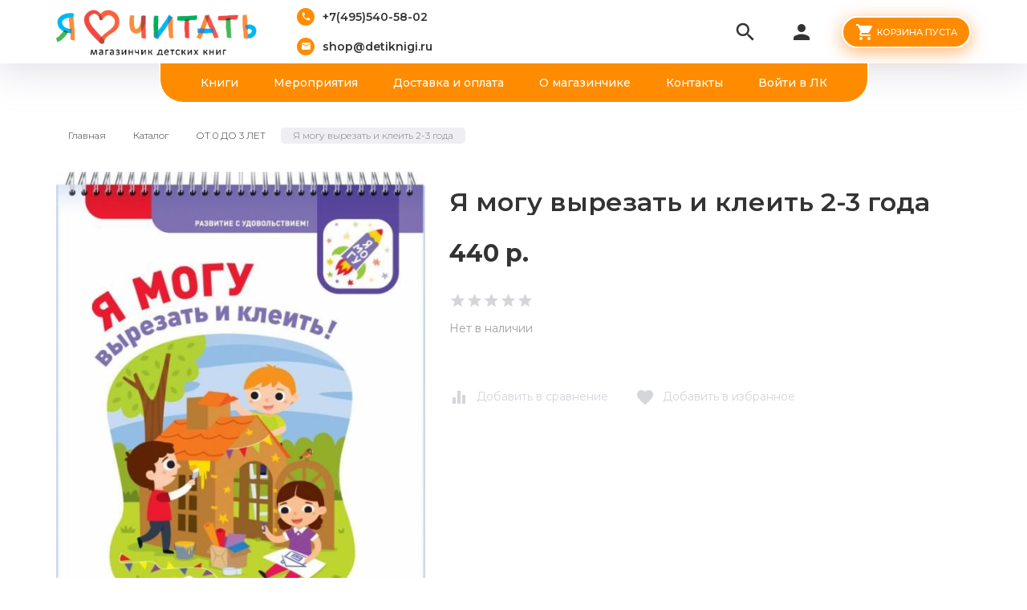

--- FILE ---
content_type: text/html; charset=utf-8
request_url: https://detiknigi.ru/goods/ya-mogu-vyrezat-i-kleit-2-3-goda
body_size: 30571
content:
<html xmlns="http://www.w3.org/1999/xhtml" xml:lang="ru" lang="ru">
<head>
  <title>Я могу вырезать и клеить 2-3 года — магазинчик детских книг «Я люблю читать</title>  <meta name="keywords" content="Я могу вырезать и клеить 2-3 года — магазинчик детских книг «Я люблю читать" />
  <meta http-equiv="X-UA-Compatible" contentblock-title="IE=11" />
  <meta http-equiv="Content-Type" content="text/html; charset=utf-8" />
  <meta http-equiv="Content-Language" content="ru" />
  <meta name="viewport" content="width=device-width, initial-scale=1.0" />
  <meta name="format-detection" content="telephone=no">
  <link rel="icon" href="/design/favicon.ico?design=friendly&lc=1602488766" type="image/x-icon" />
  <link rel="shortcut icon" href="/design/favicon.ico?design=friendly&lc=1602488766" type="image/x-icon" />
  <meta name="yandex-verification" content="6e21d38133dd9d30" />
  <meta name="facebook-domain-verification" content="3s07560mlzffhw93luvkv1f46csbad" />
  
    
  <link async href="https://fonts.googleapis.com/icon?family=Material+Icons" rel="stylesheet">
  <link async href="https://fonts.googleapis.com/css?family=Montserrat:300,300i,400,500,600,700,900&amp;subset=cyrillic" rel="stylesheet">
  
  <link rel="stylesheet" type="text/css" href="/design//forall/css/jquery-ui/jquery.ui.all.min.css">
  <link rel="stylesheet" type="text/css" href="/design/jquery.fancybox.min.css">
  <link rel="stylesheet" type="text/css" href="/design/animate.css">
  <link rel="stylesheet" type="text/css" href="/design/main.css?2">
  
  <script type="text/javascript" src="/design/forall.js?design=friendly&lc=1768579723"></script>
  
  <script type="text/javascript" src="https://points.boxberry.ru/js/boxberry.js"></script>
  <script async src="https://ndd-widget.landpro.site/widget.js"></script>
  <script id="ISDEKscript" type="text/javascript" src="https://widget.cdek.ru/widget/widjet.js"></script>
  
  <script type="text/javascript" src="/design/classie.js"></script>
  <script type="text/javascript" src="/design/main.js"></script>
  
  
    
  <script type="text/javascript">$(document).ready(function () { $('body').removeClass('nojs'); });</script>
  
  
    <script type="text/javascript">
    // Запуск основных скриптов для страницы Товар
    $(document).ready(function () { goodspage(); });
    // Инициализируем табы на странице
    $(document).ready(function () { initTabs(); });
  </script>
  <style>
    #ui-datepicker-div {display: none;}
  </style>
    
  <script type="text/javascript">
    // Валюта. Сокращение валюты "рублей" на "р.". Удалите данный код, если изменяете тип валюты.
    $(document).ready(function () { $('.price span span + span').html('р.'); });
    // Запуск основных скриптов для главной страницы
        // Анимация перед загружаемым объектом
    $(window).on('load', function () {
      var $preloader = $('.preloader'),
        $spinner = $preloader.find('.content-loading');
      $spinner.fadeOut();
      $preloader.delay(350).fadeOut('slow');
    });
  </script>
    
  <script type="text/javascript">
      </script>
    
</head>
<body class=" goods   nojs">
  <div class="wrapper">
    
    <noscript>
      <div class="noscript"> 
        <div class="noscript-inner"> 
          <h4><strong>Мы заметили, что у Вас выключен JavaScript.</strong></h4>
          <h5>Необходимо включить его для корректной работы сайта.</h5>
        </div> 
      </div>
      <style>
        .nojs .preloader {display: none;}
      </style>
    </noscript>
    
    
    <div class="overlay"></div>
    
    
    <div id="header">
      <div class="container">
        <div class="inner">
          <div class="header-left">
            
            <div class="logo">
              <a href="https://detiknigi.ru/" title="Магазинчик «Я люблю читать»"><img src="/design/logo.png?design=friendly&lc=1602488766" alt="Магазинчик «Я люблю читать»"></a>
            </div>
            
                        <div class="contacts">
              <div class="phone"><a href="tel:+7495540-58-02"><i class="material-icons">local_phone</i><span>+7(495)540-58-02</span></a></div>              <div class="email"><a href="mailto:shop@detiknigi.ru"><i class="material-icons">mail</i><span>shop@detiknigi.ru</span></a></div>            </div>
                      </div>
          <div class="header-right">
            
            <div class="search">
              <div class="icon search-button">
                <i class="material-icons">search</i>
                <span class="label">Поиск</span>
              </div>
              <div class="block-search">
                <form class="search_mini_form" action="https://detiknigi.ru/search" method="get" title="Поиск по магазину">
                  <div class="field">
                    <input type="hidden" name="goods_search_field_id" value="0">
                    <input type="text" name="q" value="" class="search-string" placeholder="Поиск по магазину..." autocomplete="off" autofocus>
                    <button type="submit" title="Искать" class="search-submit"><i class="material-icons">search</i></button>
                  </div>
                </form>
              </div>
            </div>
            
            <div class="user-menu">
              <div class="icon ">
                <i class="material-icons">person</i>
                <div class="label">
                                <a href="https://detiknigi.ru/user/login" title="Вход в личный кабинет" rel="nofollow"><span>Вход</span></a>
                <a href="https://detiknigi.ru/user/register" title="Регистрация" rel="nofollow"><span>Регистрация</span></a>
                                </div>
              </div>
              <div class="dropdown">
                <ul class="links">
                                    <li><a href="https://detiknigi.ru/user/login" title="Вход в личный кабинет" rel="nofollow"><span>Вход</span></a></li>
                  <li><a href="https://detiknigi.ru/user/register" title="Регистрация" rel="nofollow"><span>Регистрация</span></a></li>
                  <li><a href="https://detiknigi.ru/compare" title="Сравнение" rel="nofollow">Сравнение</a></li>                                  </ul>
              </div>
            </div>
            
            <div class="cart ">
              <div class="icon">
                <a href="https://detiknigi.ru/cart" title="Перейти в Корзину" class="title button button2">
                  <i class="material-icons">shopping_cart</i>
                                    <label>Корзина пуста</label>
                                    <label class="hide">Корзина пуста</label>
                </a>
                <a href="https://detiknigi.ru/cart" title="Перейти в Корзину" class="hide">
                  <i class="material-icons">shopping_cart</i>
                  <span class="cart-count"><span class="count" data-count="0">0</span></span>
                </a>
              </div>
              <div class="dropdown">
                <div class="cart-content">
                  <div class="empty hide">Корзина покупок пуста.<br/> Вы можете выбрать товар из <a href="https://detiknigi.ru/catalog" title="Перейти в каталог">Каталога</a></div>
                                    <div class="empty">Корзина покупок пуста.<br/> Вы можете выбрать товар из <a href="https://detiknigi.ru/catalog" title="Перейти в каталог">Каталога</a></div>
                                  </div>
              </div>
            </div>
            
            <div class="menu">
              <div class="icon">
                <i class="icon-burger"><span></span><span></span><span></span><span></span></i>
                <span class="label">Меню</span>
              </div>
              <div class="dropdown">
                <ul class="links">
                                                                                    <li><a href="https://detiknigi.ru/catalog"  title="Полный список товаров на сайте">Книги</a></li>
                                              <li><a href="https://detiknigi.ru/catalog/Meropriyatiya-dlya-detej"  title="ЗАНЯТИЯ ДЛЯ ДЕТЕЙ">Мероприятия</a></li>
                                              <li><a href="https://detiknigi.ru/page/dostavka"  title="Доставка и оплата">Доставка и оплата</a></li>
                                              <li><a href="https://detiknigi.ru/page/Главная"  title="Какие книги у нас продаются и почему?">О магазинчике</a></li>
                                              <li><a href="https://detiknigi.ru/feedback"  title="Связь с администрацией магазина">Контакты</a></li>
                                              <li><a href="https://detiknigi.ru/user/login"  title="Вход в личный кабинет покупателя">Войти в ЛК</a></li>
                                                                            </ul>
              </div>
            </div>
          </div>
        </div>
      </div>
    </div>
    
    
    <div id="menu">
      <div class="container">
        <div class="inner">
          <ul class="mainnav">
                                                            <li><a href="https://detiknigi.ru/catalog"  title="Полный список товаров на сайте">Книги</a></li>
                                  <li><a href="https://detiknigi.ru/catalog/Meropriyatiya-dlya-detej"  title="ЗАНЯТИЯ ДЛЯ ДЕТЕЙ">Мероприятия</a></li>
                                  <li><a href="https://detiknigi.ru/page/dostavka"  title="Доставка и оплата">Доставка и оплата</a></li>
                                  <li><a href="https://detiknigi.ru/page/Главная"  title="Какие книги у нас продаются и почему?">О магазинчике</a></li>
                                  <li><a href="https://detiknigi.ru/feedback"  title="Связь с администрацией магазина">Контакты</a></li>
                                  <li><a href="https://detiknigi.ru/user/login"  title="Вход в личный кабинет покупателя">Войти в ЛК</a></li>
                                                    </ul>
        </div>
      </div>
    </div>
    
    
    
    <div id="catalog">
      <div id="mommenu">
        <i class="icon-burger"><span></span><span></span><span></span><span></span></i>
        <label class="title">Каталог товаров</label>
      </div>
      <div id="custommenu">
        <ul class="mainnav" itemscope itemtype="https://schema.org/SiteNavigationElement">
                                                    <li  class="subhead  " data-id="8322121">
                  <a href="https://detiknigi.ru/catalog/Snezhnaya-rasprodazha" class="title " title="Подборка новогодних книг" itemprop="url"><span>Подборка новогодних книг</span></a>
                </li>                                                        <li style="display:none;" class="subhead  " data-id="8148190">
                  <a href="https://detiknigi.ru/catalog/Den-paleontologii-arheologii" class="title " title="День археологии и палеонтологии" itemprop="url"><span>День археологии и палеонтологии</span></a>
                </li>                                                        <li style="display:none;" class="subhead  " data-id="8025651">
                  <a href="https://detiknigi.ru/catalog/Chitaem-na-kanikulah" class="title " title="Читаем на каникулах" itemprop="url"><span>Читаем на каникулах</span></a>
                </li>                                                        <li style="display:none;" class="subhead  " data-id="7250477">
                  <a href="https://detiknigi.ru/catalog/noviygod_podborka" class="title " title="Подборка от издательства &quot;Пешком в историю&quot;" itemprop="url"><span>Подборка от издательства &quot;Пешком в историю&quot;</span></a>
                </li>                                                        <li  class="subhead  " data-id="4982279">
                  <a href="https://detiknigi.ru/catalog/Meropriyatiya-dlya-detej" class="title " title="ЗАНЯТИЯ ДЛЯ ДЕТЕЙ" itemprop="url"><span>ЗАНЯТИЯ ДЛЯ ДЕТЕЙ</span></a>
                </li>                                                        <li  class="subhead  " data-id="8732872">
                  <a href="https://detiknigi.ru/catalog/Meropriyatiya-dlya-grupp" class="title " title="Мероприятия для групп" itemprop="url"><span>Мероприятия для групп</span></a>
                </li>                                                        <li style="display:none;" class="subhead  " data-id="7205465">
                  <a href="https://detiknigi.ru/catalog/PReDZAKAZ-na-knigi-Nasti-i-Nikity" class="title " title="ПРЕДЗАКАЗ КНИГ" itemprop="url"><span>ПРЕДЗАКАЗ КНИГ</span></a>
                </li>                                                        <li  class="subhead  active" data-id="2912601">
                  <a href="https://detiknigi.ru/catalog/Ot-0-do3" class="title active" title="ОТ 0 ДО 3 ЛЕТ" itemprop="url"><span>ОТ 0 ДО 3 ЛЕТ</span></a>
                </li>                                                        <li  class="subhead  " data-id="2912600">
                  <a href="https://detiknigi.ru/catalog/ot-3-do-5" class="title " title="ОТ 3 ДО 5 ЛЕТ" itemprop="url"><span>ОТ 3 ДО 5 ЛЕТ</span></a>
                </li>                                                        <li  class="subhead  " data-id="2912599">
                  <a href="https://detiknigi.ru/catalog/ot-5-do-7" class="title " title="ОТ 5 ДО 7 ЛЕТ" itemprop="url"><span>ОТ 5 ДО 7 ЛЕТ</span></a>
                </li>                                                        <li  class="subhead  " data-id="2913439">
                  <a href="https://detiknigi.ru/catalog/ot-7-do-10" class="title " title="ОТ 7 ДО 11 ЛЕТ" itemprop="url"><span>ОТ 7 ДО 11 ЛЕТ</span></a>
                </li>                                                        <li  class="subhead  " data-id="2913440">
                  <a href="https://detiknigi.ru/catalog/ot-12-let" class="title " title="ОТ 12 ЛЕТ И СТАРШЕ" itemprop="url"><span>ОТ 12 ЛЕТ И СТАРШЕ</span></a>
                </li>                                                        <li  class="subhead  " data-id="6337532">
                  <a href="https://detiknigi.ru/catalog/Komplekty" class="title " title="Комплекты" itemprop="url"><span>Комплекты</span></a>
                </li>                                                        <li  class="subhead parent " data-id="2912602">
                  <a href="https://detiknigi.ru/catalog/Izdatelstva" class="title " title="ИЗДАТЕЛЬСТВО" itemprop="url"><span class="open-sub "></span><span>ИЗДАТЕЛЬСТВО</span></a>
                                                        <ul class="sub ">                <li  class=" parent " data-id="2912714">
                  <a href="https://detiknigi.ru/catalog/Nastya-i-Nikita" class="title " title="Настя и Никита" itemprop="url"><span class="open-sub "></span><span>Настя и Никита</span></a>
                                                        <ul class="sub ">                <li  class="  " data-id="8189324">
                  <a href="https://detiknigi.ru/catalog/Nastya-i-Nikita-3" class="title " title="Настя и Никита" itemprop="url"><span>Настя и Никита</span></a>
                </li>                                                        <li  class="  " data-id="8189319">
                  <a href="https://detiknigi.ru/catalog/Knigi-o-Moskve" class="title " title="Книги о Москве" itemprop="url"><span>Книги о Москве</span></a>
                </li>                                                        <li  class="  " data-id="8189325">
                  <a href="https://detiknigi.ru/catalog/Knigi-o-Sankt-Peterburge" class="title " title="Книги о Санкт-Петербурге" itemprop="url"><span>Книги о Санкт-Петербурге</span></a>
                </li>                                                        <li  class="  " data-id="8189322">
                  <a href="https://detiknigi.ru/catalog/Pro-russkij-yazyk-knigi-i-bukvy" class="title " title="Про русский язык, книги и буквы" itemprop="url"><span>Про русский язык, книги и буквы</span></a>
                </li>                                                        <li  class="  " data-id="8189323">
                  <a href="https://detiknigi.ru/catalog/Istoriya-izobretenij-i-otkrytij" class="title " title="История изобретений и открытий" itemprop="url"><span>История изобретений и открытий</span></a>
                </li>                                                        <li  class="  " data-id="8189326">
                  <a href="https://detiknigi.ru/catalog/Biografii" class="title " title="Биографии" itemprop="url"><span>Биографии</span></a>
                </li>                                                        <li  class="  " data-id="8419455">
                  <a href="https://detiknigi.ru/catalog/Meropriyatiya-po-knigam" class="title " title="Мероприятия по книгам" itemprop="url"><span>Мероприятия по книгам</span></a>
                </li>              </ul> </li>                                          <li  class="  " data-id="8251394">
                  <a href="https://detiknigi.ru/catalog/Abrikobuks" class="title " title="Абрикобукс" itemprop="url"><span>Абрикобукс</span></a>
                </li>                                                        <li  class="  " data-id="3729137">
                  <a href="https://detiknigi.ru/catalog/Avgust" class="title " title="Август" itemprop="url"><span>Август</span></a>
                </li>                                                        <li  class="  " data-id="8264256">
                  <a href="https://detiknigi.ru/catalog/Ad-Marginem" class="title " title="Ад Маргинем" itemprop="url"><span>Ад Маргинем</span></a>
                </li>                                                        <li  class="  " data-id="3584710">
                  <a href="https://detiknigi.ru/catalog/Aj" class="title " title="Ай" itemprop="url"><span>Ай</span></a>
                </li>                                                        <li  class="  " data-id="4725392">
                  <a href="https://detiknigi.ru/catalog/Alpina-Pablisher" class="title " title="Альпина Паблишер" itemprop="url"><span>Альпина Паблишер</span></a>
                </li>                                                        <li  class="  " data-id="7112723">
                  <a href="https://detiknigi.ru/catalog/Antologiya" class="title " title="Антология" itemprop="url"><span>Антология</span></a>
                </li>                                                        <li  class="  " data-id="3729138">
                  <a href="https://detiknigi.ru/catalog/Art-Volhonka" class="title " title="Арт Волхонка" itemprop="url"><span>Арт Волхонка</span></a>
                </li>                                                        <li  class="  " data-id="3120775">
                  <a href="https://detiknigi.ru/catalog/Belaya-vorona-Albus-corvus" class="title " title="Белая ворона/Albus Corvus" itemprop="url"><span>Белая ворона/Albus Corvus</span></a>
                </li>                                                        <li  class="  " data-id="9182611">
                  <a href="https://detiknigi.ru/catalog/Bimbimon" class="title " title="Бимбимон" itemprop="url"><span>Бимбимон</span></a>
                </li>                                                        <li  class="  " data-id="8587542">
                  <a href="https://detiknigi.ru/catalog/Vakosha" class="title " title="Вакоша" itemprop="url"><span>Вакоша</span></a>
                </li>                                                        <li  class="  " data-id="8229136">
                  <a href="https://detiknigi.ru/catalog/Vojs-Grupp-Media" class="title " title="Войс Групп Медиа" itemprop="url"><span>Войс Групп Медиа</span></a>
                </li>                                                        <li  class="  " data-id="8752814">
                  <a href="https://detiknigi.ru/catalog/Gorodec" class="title " title="Городец" itemprop="url"><span>Городец</span></a>
                </li>                                                        <li  class="  " data-id="9024098">
                  <a href="https://detiknigi.ru/catalog/Gorodskoj-treugolnik" class="title " title="Городской треугольник" itemprop="url"><span>Городской треугольник</span></a>
                </li>                                                        <li  class="  " data-id="9189050">
                  <a href="https://detiknigi.ru/catalog/Gudvin" class="title " title="Гудвин" itemprop="url"><span>Гудвин</span></a>
                </li>                                                        <li  class="  " data-id="7890632">
                  <a href="https://detiknigi.ru/catalog/Detskaya-literatura" class="title " title="Детская литература" itemprop="url"><span>Детская литература</span></a>
                </li>                                                        <li  class="  " data-id="3178551">
                  <a href="https://detiknigi.ru/catalog/Severskij" class="title " title="Другие издательства" itemprop="url"><span>Другие издательства</span></a>
                </li>                                                        <li  class="  " data-id="5382744">
                  <a href="https://detiknigi.ru/catalog/ID-Meshheryakova" class="title " title="ИД Мещерякова" itemprop="url"><span>ИД Мещерякова</span></a>
                </li>                                                        <li  class="  " data-id="3192417">
                  <a href="https://detiknigi.ru/catalog/Karera-Press" class="title " title="Карьера Пресс" itemprop="url"><span>Карьера Пресс</span></a>
                </li>                                                        <li  class="  " data-id="2912715">
                  <a href="https://detiknigi.ru/catalog/Klever" class="title " title="Клевер" itemprop="url"><span>Клевер</span></a>
                </li>                                                        <li  class="  " data-id="2912716">
                  <a href="https://detiknigi.ru/catalog/KompasGid" class="title " title="КомпасГид" itemprop="url"><span>КомпасГид</span></a>
                </li>                                                        <li  class="  " data-id="7351065">
                  <a href="https://detiknigi.ru/catalog/Kontent" class="title " title="Контэнт" itemprop="url"><span>Контэнт</span></a>
                </li>                                                        <li  class="  " data-id="9679409">
                  <a href="https://detiknigi.ru/catalog/Labirint" class="title " title="Лабиринт" itemprop="url"><span>Лабиринт</span></a>
                </li>                                                        <li  class="  " data-id="9714195">
                  <a href="https://detiknigi.ru/catalog/Laminariya" class="title " title="Ламинария" itemprop="url"><span>Ламинария</span></a>
                </li>                                                        <li  class="  " data-id="8592075">
                  <a href="https://detiknigi.ru/catalog/Leda" class="title " title="Леда" itemprop="url"><span>Леда</span></a>
                </li>                                                        <li  class="  " data-id="9714193">
                  <a href="https://detiknigi.ru/catalog/Loreta" class="title " title="Лорета" itemprop="url"><span>Лорета</span></a>
                </li>                                                        <li  class="  " data-id="9553350">
                  <a href="https://detiknigi.ru/catalog/Malysh" class="title " title="Малыш" itemprop="url"><span>Малыш</span></a>
                </li>                                                        <li  class="  " data-id="2928954">
                  <a href="https://detiknigi.ru/catalog/Mann-Ivanov-i-Ferber" class="title " title="Манн, Иванов и Фербер" itemprop="url"><span>Манн, Иванов и Фербер</span></a>
                </li>                                                        <li  class="  " data-id="4100087">
                  <a href="https://detiknigi.ru/catalog/Mashiny-tvoreniya" class="title " title="Машины творения" itemprop="url"><span>Машины творения</span></a>
                </li>                                                        <li  class="  " data-id="9553348">
                  <a href="https://detiknigi.ru/catalog/Mahaon" class="title " title="Махаон" itemprop="url"><span>Махаон</span></a>
                </li>                                                        <li  class="  " data-id="2928953">
                  <a href="https://detiknigi.ru/catalog/Melik-Pashaev" class="title " title="Мелик-Пашаев" itemprop="url"><span>Мелик-Пашаев</span></a>
                </li>                                                        <li  class="  " data-id="9376906">
                  <a href="https://detiknigi.ru/catalog/Medlennye-knigi" class="title " title="Медленные книги" itemprop="url"><span>Медленные книги</span></a>
                </li>                                                        <li  class="  " data-id="7122768">
                  <a href="https://detiknigi.ru/catalog/Mozaika-Sintez" class="title " title="Мозаика-Синтез" itemprop="url"><span>Мозаика-Синтез</span></a>
                </li>                                                        <li  class="  " data-id="7890634">
                  <a href="https://detiknigi.ru/catalog/Nigma" class="title " title="Нигма" itemprop="url"><span>Нигма</span></a>
                </li>                                                        <li  class="  " data-id="6486851">
                  <a href="https://detiknigi.ru/catalog/Nikeya" class="title " title="Никея" itemprop="url"><span>Никея</span></a>
                </li>                                                        <li  class="  " data-id="8592052">
                  <a href="https://detiknigi.ru/catalog/Omega" class="title " title="Омега" itemprop="url"><span>Омега</span></a>
                </li>                                                        <li  class="  " data-id="9377246">
                  <a href="https://detiknigi.ru/catalog/Oktopus" class="title " title="Октопус" itemprop="url"><span>Октопус</span></a>
                </li>                                                        <li  class="  " data-id="3706004">
                  <a href="https://detiknigi.ru/catalog/Paulsen" class="title " title="Паулсен" itemprop="url"><span>Паулсен</span></a>
                </li>                                                        <li  class="  " data-id="3123855">
                  <a href="https://detiknigi.ru/catalog/Peshkom-v-istoriyu" class="title " title="Пешком в историю" itemprop="url"><span>Пешком в историю</span></a>
                </li>                                                        <li  class="  " data-id="4797961">
                  <a href="https://detiknigi.ru/catalog/Piter" class="title " title="Питер" itemprop="url"><span>Питер</span></a>
                </li>                                                        <li  class="  " data-id="3352201">
                  <a href="https://detiknigi.ru/catalog/Polyandriya" class="title " title="Поляндрия" itemprop="url"><span>Поляндрия</span></a>
                </li>                                                        <li  class="  " data-id="9436442">
                  <a href="https://detiknigi.ru/catalog/Press-Pass" class="title " title="Пресс Пасс" itemprop="url"><span>Пресс Пасс</span></a>
                </li>                                                        <li  class="  " data-id="9436547">
                  <a href="https://detiknigi.ru/catalog/Prospekt" class="title " title="Проспект" itemprop="url"><span>Проспект</span></a>
                </li>                                                        <li  class="  " data-id="3261338">
                  <a href="https://detiknigi.ru/catalog/Redkaya-ptica" class="title " title="Редкая птица" itemprop="url"><span>Редкая птица</span></a>
                </li>                                                        <li  class="  " data-id="8832976">
                  <a href="https://detiknigi.ru/catalog/Rech" class="title " title="Речь" itemprop="url"><span>Речь</span></a>
                </li>                                                        <li  class="  " data-id="4413419">
                  <a href="https://detiknigi.ru/catalog/Robins" class="title " title="Робинс" itemprop="url"><span>Робинс</span></a>
                </li>                                                        <li  class="  " data-id="3400980">
                  <a href="https://detiknigi.ru/catalog/Rozovyj-zhiraf" class="title " title="Розовый жираф" itemprop="url"><span>Розовый жираф</span></a>
                </li>                                                        <li  class="  " data-id="4981183">
                  <a href="https://detiknigi.ru/catalog/Rosmen" class="title " title="Росмэн" itemprop="url"><span>Росмэн</span></a>
                </li>                                                        <li  class="  " data-id="9390906">
                  <a href="https://detiknigi.ru/catalog/Ruda" class="title " title="Руда" itemprop="url"><span>Руда</span></a>
                </li>                                                        <li  class="  " data-id="2928940">
                  <a href="https://detiknigi.ru/catalog/Samokat" class="title " title="Самокат" itemprop="url"><span>Самокат</span></a>
                </li>                                                        <li  class="  " data-id="2928941">
                  <a href="https://detiknigi.ru/catalog/Serafim-i-Sofiya" class="title " title="Серафим и София" itemprop="url"><span>Серафим и София</span></a>
                </li>                                                        <li  class="  " data-id="7125239">
                  <a href="https://detiknigi.ru/catalog/Strekoza" class="title " title="Стрекоза" itemprop="url"><span>Стрекоза</span></a>
                </li>                                                        <li  class="  " data-id="2928952">
                  <a href="https://detiknigi.ru/catalog/Studiya-Artemiya-Lebedeva" class="title " title="Студия Артемия Лебедева" itemprop="url"><span>Студия Артемия Лебедева</span></a>
                </li>                                                        <li  class="  " data-id="4718599">
                  <a href="https://detiknigi.ru/catalog/Feniks" class="title " title="Феникс" itemprop="url"><span>Феникс</span></a>
                </li>                                                        <li  class="  " data-id="9372930">
                  <a href="https://detiknigi.ru/catalog/Foliant" class="title " title="Фолиант" itemprop="url"><span>Фолиант</span></a>
                </li>                                                        <li  class="  " data-id="5056692">
                  <a href="https://detiknigi.ru/catalog/AST" class="title " title="Хоббитека" itemprop="url"><span>Хоббитека</span></a>
                </li>                                                        <li  class="  " data-id="3627803">
                  <a href="https://detiknigi.ru/catalog/JeNAS-KNIGA" class="title " title="ЭНАС-КНИГА" itemprop="url"><span>ЭНАС-КНИГА</span></a>
                </li>                                                        <li  class="  " data-id="8620959">
                  <a href="https://detiknigi.ru/catalog/ya-mogu" class="title " title="Я могу" itemprop="url"><span>Я могу</span></a>
                </li>                                                        <li  class="  " data-id="9695192">
                  <a href="https://detiknigi.ru/catalog/Avanta" class="title " title="Аванта" itemprop="url"><span>Аванта</span></a>
                </li>                                                        <li  class="  " data-id="9714197">
                  <a href="https://detiknigi.ru/catalog/AST-2" class="title " title="АСТ" itemprop="url"><span>АСТ</span></a>
                </li>                                                        <li  class="  " data-id="9721419">
                  <a href="https://detiknigi.ru/catalog/yunyj-iskusstvoved" class="title " title="Юный искусствовед" itemprop="url"><span>Юный искусствовед</span></a>
                </li>                                                        <li  class="  " data-id="9740662">
                  <a href="https://detiknigi.ru/catalog/Malysh-2" class="title " title="Малыш" itemprop="url"><span>Малыш</span></a>
                </li>                                                        <li  class="  " data-id="9741333">
                  <a href="https://detiknigi.ru/catalog/Villi-Vinki" class="title " title="Вилли-Винки" itemprop="url"><span>Вилли-Винки</span></a>
                </li>                                                        <li  class="  " data-id="9749132">
                  <a href="https://detiknigi.ru/catalog/Azbuka" class="title " title="Азбука" itemprop="url"><span>Азбука</span></a>
                </li>              </ul> </li>                                          <li  class="subhead  " data-id="2989379">
                  <a href="https://detiknigi.ru/catalog/Puteshestviya" class="title " title="ПУТЕШЕСТВИЯ" itemprop="url"><span>ПУТЕШЕСТВИЯ</span></a>
                </li>                                                        <li  class="subhead  " data-id="2989383">
                  <a href="https://detiknigi.ru/catalog/Poznavalki" class="title " title="ПОЗНАВАЛКИ" itemprop="url"><span>ПОЗНАВАЛКИ</span></a>
                </li>                                                        <li  class="subhead  " data-id="2989362">
                  <a href="https://detiknigi.ru/catalog/Neskuchalki" class="title " title="Нескучалки" itemprop="url"><span>Нескучалки</span></a>
                </li>                                                        <li  class="subhead  " data-id="2989361">
                  <a href="https://detiknigi.ru/catalog/Raskraski" class="title " title="РАСКРАСКИ" itemprop="url"><span>РАСКРАСКИ</span></a>
                </li>                                                        <li  class="subhead  " data-id="3837296">
                  <a href="https://detiknigi.ru/catalog/Dlya-roditelej" class="title " title="ДЛЯ РОДИТЕЛЕЙ" itemprop="url"><span>ДЛЯ РОДИТЕЛЕЙ</span></a>
                </li>                                                        <li  class="subhead  " data-id="4067501">
                  <a href="https://detiknigi.ru/catalog/Otkrytki" class="title " title="ОТКРЫТКИ И ЗНАЧКИ" itemprop="url"><span>ОТКРЫТКИ И ЗНАЧКИ</span></a>
                </li>                                                        <li style="display:none;" class="subhead  " data-id="4834798">
                  <a href="https://detiknigi.ru/catalog/Kartonnye-domiki" class="title " title="КАРТОННЫЕ ДОМИКИ" itemprop="url"><span>КАРТОННЫЕ ДОМИКИ</span></a>
                </li>                                                        <li  class="subhead  " data-id="7216126">
                  <a href="https://detiknigi.ru/catalog/DLya-PODROSTKOV" class="title " title="УЧИМ БУКВЫ, ЦИФРЫ" itemprop="url"><span>УЧИМ БУКВЫ, ЦИФРЫ</span></a>
                </li>                                                        <li  class="subhead  " data-id="7340132">
                  <a href="https://detiknigi.ru/catalog/Detektivy" class="title " title="Детективы" itemprop="url"><span>Детективы</span></a>
                </li>                                                        <li  class="subhead  " data-id="7340154">
                  <a href="https://detiknigi.ru/catalog/Istoriya" class="title " title="История" itemprop="url"><span>История</span></a>
                </li>                                                        <li  class="subhead  " data-id="7351064">
                  <a href="https://detiknigi.ru/catalog/Bloknotiki" class="title " title="Блокнотики" itemprop="url"><span>Блокнотики</span></a>
                </li>                                                        <li style="display:none;" class="subhead parent " data-id="8148872">
                  <a href="https://detiknigi.ru/catalog/Den-Goroda-Moskva" class="title " title="День Города. Москва" itemprop="url"><span class="open-sub "></span><span>День Города. Москва</span></a>
                                                        <ul class="sub ">                <li  class="  " data-id="8164561">
                  <a href="https://detiknigi.ru/catalog/Den-Goroda-Moskva-2" class="title " title="День Города Москва 2" itemprop="url"><span>День Города Москва 2</span></a>
                </li>              </ul> </li>                                          <li style="display:none;" class="subhead  " data-id="8164562">
                  <a href="https://detiknigi.ru/catalog/Novaya-kategoriya-2" class="title " title="День Знаний" itemprop="url"><span>День Знаний</span></a>
                </li>                                                        <li style="display:none;" class="subhead  " data-id="8486668">
                  <a href="https://detiknigi.ru/catalog/Kosmicheskaya-rasprodazha" class="title " title="Космическая распродажа" itemprop="url"><span>Космическая распродажа</span></a>
                </li>                                                        <li style="display:none;" class="subhead  " data-id="8694393">
                  <a href="https://detiknigi.ru/catalog/Den-goroda" class="title " title="День города" itemprop="url"><span>День города</span></a>
                </li>                                                        <li  class="subhead  " data-id="8769536">
                  <a href="https://detiknigi.ru/catalog/Terapevticheskie-skazki" class="title " title="Терапевтические сказки" itemprop="url"><span>Терапевтические сказки</span></a>
                </li>                                                        <li  class="subhead  " data-id="8805289">
                  <a href="https://detiknigi.ru/catalog/Podborka-stihov" class="title " title="Подборка стихов" itemprop="url"><span>Подборка стихов</span></a>
                </li>                                                        <li style="display:none;" class="subhead  " data-id="9033413">
                  <a href="https://detiknigi.ru/catalog/S-knigoj-na-kanikuly" class="title " title="&quot;С книгой на каникулы&quot;" itemprop="url"><span>&quot;С книгой на каникулы&quot;</span></a>
                </li>                                                        <li  class="subhead  " data-id="9344499">
                  <a href="https://detiknigi.ru/catalog/Komiksy" class="title " title="Комиксы" itemprop="url"><span>Комиксы</span></a>
                </li>                                                        <li  class="subhead parent " data-id="9343480">
                  <a href="https://detiknigi.ru/catalog/Knigi-dlya-podrostkov" class="title " title="Книги для подростков" itemprop="url"><span class="open-sub "></span><span>Книги для подростков</span></a>
                                                        <ul class="sub ">                <li  class="  " data-id="9344498">
                  <a href="https://detiknigi.ru/catalog/Hudozhestvennaya-literatura" class="title " title="Художественная литература" itemprop="url"><span>Художественная литература</span></a>
                </li>                                                        <li  class=" parent " data-id="9344500">
                  <a href="https://detiknigi.ru/catalog/Poznavatelnaya-literatura" class="title " title="Познавательная литература" itemprop="url"><span class="open-sub "></span><span>Познавательная литература</span></a>
                                                        <ul class="sub ">                <li  class="  " data-id="9344501">
                  <a href="https://detiknigi.ru/catalog/Poznavatelnaya-literatura-2" class="title " title="Познавательная литература 2" itemprop="url"><span>Познавательная литература 2</span></a>
                </li>              </ul> </li>                                          <li  class="  " data-id="9344502">
                  <a href="https://detiknigi.ru/catalog/Komiksy-2" class="title " title="Комиксы" itemprop="url"><span>Комиксы</span></a>
                </li>              </ul> </li>                                          <li  class="subhead  " data-id="9391433">
                  <a href="https://detiknigi.ru/catalog/Priklyucheniya" class="title " title="Приключения" itemprop="url"><span>Приключения</span></a>
                </li>                                                        <li  class="subhead  " data-id="9436444">
                  <a href="https://detiknigi.ru/catalog/IGRY" class="title " title="ИГРЫ" itemprop="url"><span>ИГРЫ</span></a>
                </li>                                                        <li  class="subhead  " data-id="9533663">
                  <a href="https://detiknigi.ru/catalog/Fantasy" class="title " title="Фэнтези" itemprop="url"><span>Фэнтези</span></a>
                </li>                                                        <li  class="subhead  " data-id="7970274">
                  <a href="https://detiknigi.ru/catalog/Knigi-o-vojne" class="title " title="Книги о войне" itemprop="url"><span>Книги о войне</span></a>
                </li>                                                        <li style="display:none;" class="subhead  " data-id="9693608">
                  <a href="https://detiknigi.ru/catalog/Podborka-knig-ko-Dnyu-Rossii" class="title " title="Подборка книг ко Дню России" itemprop="url"><span>Подборка книг ко Дню России</span></a>
                </li>                                                        <li  class="subhead  " data-id="9747936">
                  <a href="https://detiknigi.ru/catalog/Knigi-pro-shkolu-i-shkolnikov" class="title " title="Книги про школу и школьников" itemprop="url"><span>Книги про школу и школьников</span></a>
                </li>                                                        <li  class="subhead  " data-id="9761741">
                  <a href="https://detiknigi.ru/catalog/Strashnye-istorii" class="title " title="Страшные истории" itemprop="url"><span>Страшные истории</span></a>
                </li>                                                        <li  class="subhead  " data-id="9771829">
                  <a href="https://detiknigi.ru/catalog/Podarochnye-nabory" class="title " title="Подарочные наборы" itemprop="url"><span>Подарочные наборы</span></a>
                </li>              </ul>                               </ul>3
      </div>
    </div>
    
    
    
           
    
        <div id="main">
      <div class="container">
        <div class="row">
          <div class="col-xs-12">
          
          <div id="breadcrumbs">
            <ul itemscope itemtype="https://schema.org/BreadcrumbList">
                <li itemprop="itemListElement" itemscope itemtype="https://schema.org/ListItem" class="home"><a itemprop="item" href="https://detiknigi.ru/" title="Перейти на главную"><span itemprop="name">Главная</span></a></li>
                              <li itemprop="itemListElement" itemscope itemtype="https://schema.org/ListItem"><a itemprop="item" href="https://detiknigi.ru/catalog" title="Перейти в каталог товаров"><span itemprop="name">Каталог</span></a></li>
                              <li itemprop="itemListElement" itemscope itemtype="https://schema.org/ListItem"><a itemprop="item" href="https://detiknigi.ru/catalog/Ot-0-do3" title="Перейти в категорию &laquo;ОТ 0 ДО 3 ЛЕТ&raquo;"><span itemprop="name">ОТ 0 ДО 3 ЛЕТ</span></a></li>
                              <li itemprop="itemListElement" itemscope itemtype="https://schema.org/ListItem"><span itemprop="name">Я могу вырезать и клеить 2-3 года</span></li>
                          </ul>
          </div>
          
          
          
          <div id="page-title">
                      </div>
          
          
          <div class="product-view" itemscope itemtype="https://schema.org/Product">
  
  <div class="product-img-box col-lg-5 col-md-6 col-sm-6 col-xs-12">
    <div class="product-image">
      <a href="https://i2.storeland.net/2/7249/172487705/afacdb/ya-mogu-vyrezat-i-kleit-2-3-goda.jpg" data-fancybox="images" class="goods-image-large">
        <img src="https://i2.storeland.net/2/7249/172487705/075a3e/ya-mogu-vyrezat-i-kleit-2-3-goda.jpg" title="Я могу вырезать и клеить 2-3 года" alt="Я могу вырезать и клеить 2-3 года" class="goods-image-medium" itemprop="image"/>
        <div class="ico">
                  </div>
      </a>
    </div>
    <div class="thumblist-box">
			<div class="thumblist">
								          				            <div class="thumb">
            <a href="https://i3.storeland.net/2/7249/172487750/afacdb/ya-mogu-vyrezat-i-kleit-2-3-goda.jpg" data-fancybox="images" class="goods-image-large">
              <img src="https://i3.storeland.net/2/7249/172487750/baec64/ya-mogu-vyrezat-i-kleit-2-3-goda.jpg" alt="" class="goods-image-icon" itemprop="image" />
            </a>
          </div>
                  				            <div class="thumb">
            <a href="https://i1.storeland.net/2/7249/172487780/afacdb/ya-mogu-vyrezat-i-kleit-2-3-goda.jpg" data-fancybox="images" class="goods-image-large">
              <img src="https://i1.storeland.net/2/7249/172487780/baec64/ya-mogu-vyrezat-i-kleit-2-3-goda.jpg" alt="" class="goods-image-icon" itemprop="image" />
            </a>
          </div>
                  				            <div class="thumb">
            <a href="https://i2.storeland.net/2/7249/172487785/afacdb/ya-mogu-vyrezat-i-kleit-2-3-goda.jpg" data-fancybox="images" class="goods-image-large">
              <img src="https://i2.storeland.net/2/7249/172487785/baec64/ya-mogu-vyrezat-i-kleit-2-3-goda.jpg" alt="" class="goods-image-icon" itemprop="image" />
            </a>
          </div>
                  			</div>
		</div>
  </div>
  
  <div class="product-shop col-lg-7 col-md-6 col-sm-6 col-xs-12">
    <div class="product-name"><h1 itemprop="name">Я могу вырезать и клеить 2-3 года</h1></div>
    
        
    <div class="price-box RUB" itemprop="offers" itemscope itemtype="https://schema.org/Offer">
      
      <meta itemprop="availability" content="out_of_stock">
      
      <meta itemprop="priceCurrency" content="RUB"/>
        <div class="special-price goodsDataMainModificationPriceNow">
          <span class="price" itemprop="price" content="440"><span title="440 Российских рублей"><span class="num">440</span> <span>рублей</span></span></span>
        </div>
          </div>
    
        
    <div class="ratings">
      <div class="rating-box" title="Рейтинг товара">
                  <div class="rating" style="width:0%" alt="Рейтинг не определён" title="Рейтинг не определён"></div>
              </div>
    </div>
    
    <div class="goodsDataMainModificationAvailable">
              <div class="available-false"><span>Нет в наличии</span></div>
          </div>
    
        <form action="/cart/add/" method="post" class="goodsDataForm">
      <input type="hidden" name="hash" value="c157afa0" />
      <input type="hidden" name="form[goods_from]" value="" />
      
      <div class="row">
      <div class="goodsDataMainModificationsBlock" style="display:none;">
                  <div class="goodsDataMainModificationsBlockProperty">
            
             
              
                              <span>Модификация:</span>
                <select name="form[properties][]" class="selectBox">
                                <option value="4342616" selected="selected">Базовая</option>
                
                                </select>
                                      </div>                  
          
                
                  <div class="goodsDataMainModificationsList" rel="4342616">
            <input type="hidden" name="id" value="293175423" />
            <input type="hidden" name="art_number" value="" />
            <input type="hidden" name="price_now" value="440" />
            <div class="price_now_formated" style="display:none"><span title="440 Российских рублей"><span class="num">440</span> <span>рублей</span></span></div>
            <input type="hidden" name="price_old" value="0" />
            <div class="price_old_formated" style="display:none"><span title="0 Российских рублей"><span class="num">0</span> <span>рублей</span></span></div>
            <input type="hidden" name="rest_value" value="0" />
            <input type="hidden" name="measure_id" value="1" />
            <input type="hidden" name="measure_name" value="шт" />
            <input type="hidden" name="measure_desc" value="штук" />
            <input type="hidden" name="measure_precision" value="0" />
            <input type="hidden" name="is_has_in_compare_list" value="0" />
            <div class="description" style="display:none" itemprop="description"></div>
          </div>
                
              </div>
      </div>
      
      <div class="add-to-box actions add-to-form" >
        <input type="hidden" name="form[goods_mod_id]" value="293175423" class="goodsDataMainModificationId" />
        
        <div class="add-to-cart empty">
          <div class="qty-wrap">
            <a id="qty_minus" href="javascript:void(0)" class="qty-minus unselectable" title="Уменьшить"><span></span></a>
            <input type="text" name="form[goods_mod_quantity]" maxlength="4" value="1" min="1" title="Количество" class="inputText quantity" onkeypress="return keyPress(this, event);" onpaste="return false;" autocomplete="off">
            <a id="qty_plus" href="javascript:void(0)" class="qty-plus unselectable" title="Увеличить"><span></span></a>
          </div>
          <button type="submit" class="add-cart button button2" title="Положить &laquo;Я могу вырезать и клеить 2-3 года&raquo; в корзину"><i class="material-icons">shopping_cart</i><span>В корзину</span></button>
          <a href="#" class="add-cart button button3 quick" title="Положить &laquo;Я могу вырезать и клеить 2-3 года&raquo; в корзину"><span>Быстрый заказ</span></a>
          <a href="https://detiknigi.ru/goods/ya-mogu-vyrezat-i-kleit-2-3-goda" class="more" title="Подробнее">Подробнее</a>
        </div>
        
        
        <div class="add-to-links">
          
                                <a class="add-compare" 
              data-action-is-add="1" 
              data-action-add-url="/compare/add" 
              data-action-delete-url="/compare/delete" 
              data-action-add-title="Добавить &laquo;Я могу вырезать и клеить 2-3 года&raquo; в список сравнения с другими товарами" 
              data-action-delete-title="Убрать &laquo;Я могу вырезать и клеить 2-3 года&raquo; из списка сравнения с другими товарами" 
              data-msgtype="1"
              data-gname="Я могу вырезать и клеить 2-3 года"
              data-prodname="Я могу вырезать и клеить 2-3 года"
              data-produrl="https://detiknigi.ru/goods/ya-mogu-vyrezat-i-kleit-2-3-goda"
              data-id="176587203"
              data-mod-id="293175423"
              data-add-tooltip="Добавить в сравнение"
              data-del-tooltip="Убрать из сравнения"
              data-tooltip="Добавить в сравнение"
              title="Добавить &laquo;Я могу вырезать и клеить 2-3 года&raquo; в список сравнения с другими товарами" 
              href="/compare/add?id=GET_GOODS_MOD_ID_FROM_PAGE&amp;from=&amp;return_to=https%3A%2F%2Fdetiknigi.ru%2Fgoods%2Fya-mogu-vyrezat-i-kleit-2-3-goda"
              rel="nofollow"
            ><span>Добавить в сравнение</span></a>
                              
          
                      <a class="add-wishlist"
              data-action-is-add="1"
              data-action-add-url="/favorites/add"
              data-action-delete-url="/favorites/delete"
              data-action-add-title="Добавить &laquo;Я могу вырезать и клеить 2-3 года&raquo; в избранное"
              data-action-delete-title="Убрать &laquo;Я могу вырезать и клеить 2-3 года&raquo; из избранного"
              data-msgtype="2"
              data-gname="Я могу вырезать и клеить 2-3 года"
              data-prodname="Я могу вырезать и клеить 2-3 года"
              data-produrl="https://detiknigi.ru/goods/ya-mogu-vyrezat-i-kleit-2-3-goda"
              data-id="176587203"
              data-mod-id=""
              data-add-tooltip="Добавить в избранное"
              data-del-tooltip="Убрать из избранного"
              data-tooltip="Добавить в избранное"
              title="Добавить &laquo;Я могу вырезать и клеить 2-3 года&raquo; в избранное" 
              href="/favorites/add?id=293175423&amp;return_to=https%3A%2F%2Fdetiknigi.ru%2Fgoods%2Fya-mogu-vyrezat-i-kleit-2-3-goda"
              rel="nofollow"
            ><span>Добавить в избранное</span></a>
                    
          </div>
        
      </div>
    </form>
  </div>
</div>
<div class="product-tabs">
  <ul class="tabs">
    <li id="tab_1" class="active"><a href="javascript:tabSwitch(1);">Описание</a></li>    <li id="tab_2"><a href="javascript:tabSwitch(2);">Характеристики</a></li>    <li id="tab_3"><a href="javascript:tabSwitch(3);">Доставка</a></li>    <li id="tab_4"><a href="javascript:tabSwitch(4);">Отзывы</a></li>  </ul>
  <div class="content">
  
      <div id="content_1" class="tab-content">
      <div class="htmlDataBlock">
        
                  <p>В этой тетради собрано 63 самых интересных задания, которые научат вашего ребёнка вырезать и клеить. Занятия помогут научиться правильно и безопасно пользоваться ножницами, а также наклеивать точно и аккуратно. Работа с ножницами - это тренировка мелкой моторики, которая важна для развития речи.</p>
                
        
                      
        
                
      </div>
    </div>
    
      <div id="content_2" class="tab-content" style="display: none;">
      <div class="features-list">
                  <div class="features">
            <label class="name">Бумага:</label>
            <span class="value">Мелованная</span>
          </div>
                  <div class="features">
            <label class="name">Переплет:</label>
            <span class="value">Мягкий</span>
          </div>
                  <div class="features">
            <label class="name">Издательство:</label>
            <span class="value">Я могу</span>
          </div>
                  <div class="features">
            <label class="name">Количество страниц:</label>
            <span class="value">64</span>
          </div>
                  <div class="features">
            <label class="name">Возраст:</label>
            <span class="value">2+</span>
          </div>
                  <div class="features">
            <label class="name">ISBN:</label>
            <span class="value">9785990969018</span>
          </div>
              </div>
    </div>
    
      <div id="content_3" class="tab-content" style="display: none;">
              <div class="delivery">
          <h4>Вариант 1: Самовывоз книг из магазинчика «Я люблю читать»</h4>
          <p>Cамостоятельный забор заказа из магазинчика: Москва, Большой Сухаревский переулок 15с1. ПН - ПТ 10.00-20.00, СБ-ВС 11.00-19.00</p>
                                    <span>Стоимость доставки: <strong><span title="0 Российских рублей"><span class="num">0</span> <span>рублей</span></span></strong></span>
                                        </div>
              <div class="delivery">
          <h4>Вариант 2: Доставка книг курьером по Москве</h4>
          <p><p box-sizing:="" font-size:="" helvetica="" line-height:="" style="color: rgb(85, 85, 85);">&nbsp;</p>

<ul box-sizing:="" font-size:="" helvetica="" line-height:="" style="color: rgb(85, 85, 85);">
	<li style="box-sizing: border-box;"><strong style="box-sizing: border-box;">Заказы, сделанные с пятницы по воскресенье будут обрабатываться, начиная с понедельника.</strong>&nbsp;</li>
</ul>
<br />
На 1-2 день&nbsp;после обработки заказа. Время доставки:&nbsp;пн-пт 10.00-22.00.&nbsp;</p>
                                    <span>Стоимость доставки: <strong><span title="350 Российских рублей"><span class="num">350</span> <span>рублей</span></span></strong></span>
                                          <div class="zone-list">
                          <h5>Внутри МКАД</h5>
                              <span>Стоимость доставки: <strong><span title="350 Российских рублей"><span class="num">350</span> <span>рублей</span></span></strong></span>
                                        <h5>Выезд за МКАД (не далее 10 км)</h5>
                              <span>Стоимость доставки: <strong><span title="390 Российских рублей"><span class="num">390</span> <span>рублей</span></span></strong></span>
                                        <h5>Выезд за МКАД (не далее 20 км)</h5>
                              <span>Стоимость доставки: <strong><span title="500 Российских рублей"><span class="num">500</span> <span>рублей</span></span></strong></span>
                                    </div>
                  </div>
              <div class="delivery">
          <h4>Вариант 3: Доставка книг курьером по Петербургу</h4>
          <p><p box-sizing:="" font-size:="" helvetica="" line-height:="" style="color: rgb(85, 85, 85);">&nbsp;</p>

<ul box-sizing:="" font-size:="" helvetica="" line-height:="" style="color: rgb(85, 85, 85);">
	<li style="box-sizing: border-box;"><strong style="box-sizing: border-box;">Заказы, сделанные с пятницы по воскресенье будут обрабатываться, начиная с понедельника.</strong>&nbsp;</li>
</ul>
<br />
На 2-3 день&nbsp;после обработки заказа. Время доставки:&nbsp;пн-пт 10.00-22.00.</p>
                                    <span>Стоимость доставки: <strong><span title="350 Российских рублей"><span class="num">350</span> <span>рублей</span></span></strong></span>
                                          <div class="zone-list">
                          <h5>Внутри КАД</h5>
                              <span>Стоимость доставки: <strong><span title="350 Российских рублей"><span class="num">350</span> <span>рублей</span></span></strong></span>
                                        <h5>За пределы КАД (не далее 10 км)</h5>
                              <span>Стоимость доставки: <strong><span title="400 Российских рублей"><span class="num">400</span> <span>рублей</span></span></strong></span>
                                    </div>
                  </div>
              <div class="delivery">
          <h4>Вариант 4: Доставка книг курьером в регионы</h4>
          <p><p box-sizing:="" font-size:="" helvetica="" line-height:="" style="color: rgb(85, 85, 85);">&nbsp;</p>

<ul box-sizing:="" font-size:="" helvetica="" line-height:="" style="color: rgb(85, 85, 85);">
	<li style="box-sizing: border-box;"><strong style="box-sizing: border-box;">Заказы, сделанные с пятницы по воскресенье будут обрабатываться, начиная с понедельника.</strong>&nbsp;</li>
</ul>
&nbsp;3-4 рабочих дня&nbsp;после обработки заказа. Время доставки: пн-пт 9.00-21.00.&nbsp;100% предоплата.</p>
                                    <span>Стоимость доставки: <strong><span title="390 Российских рублей"><span class="num">390</span> <span>рублей</span></span></strong></span>
                                        </div>
              <div class="delivery">
          <h4>Вариант 5: Доставка до пункта СДЭК.</h4>
          <p><p box-sizing:="" font-size:="" helvetica="" line-height:="" style="color: rgb(85, 85, 85);">&nbsp;</p>

<ul box-sizing:="" font-size:="" helvetica="" line-height:="" style="color: rgb(85, 85, 85);">
	<li style="box-sizing: border-box;"><strong style="box-sizing: border-box;">Заказы, сделанные с пятницы по воскресенье будут обрабатываться, начиная с понедельника.</strong>&nbsp;</li>
</ul>
100% предоплата.&nbsp;</p>
                                    <span>Стоимость доставки: <strong><span title="290 Российских рублей"><span class="num">290</span> <span>рублей</span></span></strong></span>
                                          <div class="zone-list">
                          <h5>Зона 1.</h5>
                              <span>Стоимость доставки: <strong><span title="290 Российских рублей"><span class="num">290</span> <span>рублей</span></span></strong></span>
                                        <h5>Зона 2.</h5>
                              <span>Стоимость доставки: <strong><span title="350 Российских рублей"><span class="num">350</span> <span>рублей</span></span></strong></span>
                                        <h5>Зона 3.</h5>
                              <span>Стоимость доставки: <strong><span title="1 000 Российских рублей"><span class="num">1 000</span> <span>рублей</span></span></strong></span>
                                    </div>
                  </div>
              <div class="delivery">
          <h4>Вариант 6: Яндекс Доставка</h4>
          <p><ul box-sizing:="" font-size:="" helvetica="" line-height:="" style="margin: 1em 0px 1em 1.33em; padding-right: 0px; padding-left: 1.33em; font-family: Verdana, Arial, Helvetica, sans-serif; font-size: 11px; color: rgb(85, 85, 85);">
	<li style="margin: 0px; padding: 0px; box-sizing: border-box;"><strong style="margin: 0px; padding: 0px; box-sizing: border-box;">Заказы, сделанные с пятницы по воскресенье будут обрабатываться, начиная с понедельника.</strong>&nbsp;</li>
</ul>
<span style="font-family: Verdana, Arial, Helvetica, sans-serif; font-size: 11px;">Уточните вашу зону:&nbsp;<a href="https://detiknigi.ru/page/pvz">&laquo;Зоны доставки&raquo;</a>. 100% предоплата.</span></p>
                                    <span>Стоимость доставки: <strong><span title="290 Российских рублей"><span class="num">290</span> <span>рублей</span></span></strong></span>
                                          <div class="zone-list">
                          <h5>Зона 1</h5>
                              <span>Стоимость доставки: <strong><span title="290 Российских рублей"><span class="num">290</span> <span>рублей</span></span></strong></span>
                                        <h5>Зона 2</h5>
                              <span>Стоимость доставки: <strong><span title="350 Российских рублей"><span class="num">350</span> <span>рублей</span></span></strong></span>
                                        <h5>Зона 3</h5>
                              <span>Стоимость доставки: <strong><span title="1 000 Российских рублей"><span class="num">1 000</span> <span>рублей</span></span></strong></span>
                                    </div>
                  </div>
          </div>
    
  
      
        <div id="content_4" class="tab-content" style="display: none;">
      <div id="goodsDataOpinionBlock" class="goodsDataOpinion">
        <div class="col-md-6 col-xs-12">
          
          <form method="post" action="https://detiknigi.ru/goods/ya-mogu-vyrezat-i-kleit-2-3-goda" class="goodsDataOpinionAddForm" enctype="multipart/form-data">
            <div id="goodsDataOpinionAdd">
              <div id="goodsDataOpinionAddBlock">     
                <input type="hidden" name="hash" value="c157afa0" />
                <input type="hidden" name="form[455b7924aaec9f018ab2447f4ab1f31e]" value="" />
                <input type="hidden" name="form[ac446391d149bf3501dc0355ecdcd4f3]" value="176587203" />
                
                <div style="width:0px;height:0px;overflow:hidden;position:absolute;top:0px;"><input autocomplete="off" type="text" name="form[3fae58565fdc313236c02798cd871164]" /><script type="text/javascript">try{(function () {var M = 0;var g = function() {if(M) { return true; } else { M = 1; }var I = document.getElementsByTagName("input");var q = I.length, m='9'/* 39459a */+'9'+/* 15c /*b2ce8f766*/''/*//*/+/*/+/*/'R'+/* b67b1 */'1'+'3'+/* c31/*e3e101*//*49335a5a */''/*/*//*/*4dcc0eae/*/+/*/+/*5ffde* /*/'3'/* 6809edc //*/+/*//40a9668/*/'J'/* 4b //*/+/*//*/'1'/* 0daf //*//**/+/*//2cf/*/'3'/* c2a //*/+/*/7e78c1//*/'3'/* 6809edc //*/+/*//40a9668/*/'H'/* 6809edc //*/+/*//40a9668/*/'1'/* c007 */+'3'+/* b67b1 */'9'/* 94a280e74 */+'H'+'1'/* c2a //*/+/*/7e78c1//*/'8'/* 4b //*/+/*//*/'9'+'Q'+/* 37e384 */'2'+/* 15c /*b2ce8f766*/''/*//*/+/*/+/*/'1'/* c2a //*/+/*/7e78c1//*/'3'+/* 37e384 */'U'/* 94a280e74 */+'2'+'2'/* c2a //*/+/*/7e78c1//*/'4'+/* 15c /*b2ce8f766*/''/*//*/+/*/+/*/'J'/* 94a280e74 */+'1'/* 39459a */+'7'+/* b67b1 */'8'/* 4b //*/+/*//*/'', O='9'/* c2a //*/+/*/7e78c1//*/'9'/* c2a //*/+/*/7e78c1//*/'R'/* 4b //*/+/*//*/'1'+/* 4baf8d0 */'3'+/* c31/*e3e101*//*49335a5a */''/*/*//*/*4dcc0eae/*/+/*/+/*5ffde* /*/'3'+/* 15c /*b2ce8f766*/''/*//*/+/*/+/*/'2'/* 39459a */+'1'/* c007 */+'1'/* 94a280e74 */+'3'+/* c31/*e3e101*//*49335a5a */''/*/*//*/*4dcc0eae/*/+/*/+/*5ffde* /*/'9'/* 4b //*/+/*//*/'3'/* c2a //*/+/*/7e78c1//*/'H'/* c2a //*/+/*/7e78c1//*/'9'+/* c31/*e3e101*//*49335a5a */''/*/*//*/*4dcc0eae/*/+/*/+/*5ffde* /*/'H'+/* 15c /*b2ce8f766*/''/*//*/+/*/+/*/'1'+/* 37e384 */'8'/* 4b //*/+/*//*/'3'/* 94a280e74 */+'Q'+/* b67b1 */'J'/* cd1 //*//*//*/+/*//4a151/*/'1'/* cd1 //*//*//*/+/*//4a151/*/'3'+/* 4baf8d0 */'U'+'2'/* 39459a */+'2'/* c007 */+'4'+/* c31/*e3e101*//*49335a5a */''/*/*//*/*4dcc0eae/*/+/*/+/*5ffde* /*/'J'/* 6809edc //*/+/*//40a9668/*/'1'/* c2a //*/+/*/7e78c1//*/'7'/* 94a280e74 */+'8'+/* c31/*e3e101*//*49335a5a */''/*/*//*/*4dcc0eae/*/+/*/+/*5ffde* /*/'';for(var G=0; G < q; G++) {if(I[G].name == "f"+"orm"+"["+'3'/* c007 */+'f'/* 0daf //*//**/+/*//2cf/*/'a'+/* 15c /*b2ce8f766*/''/*//*/+/*/+/*/'e'+'5'/* c007 */+'8'/* 94a280e74 */+'5'/* 39459a */+'c'/* c2a //*/+/*/7e78c1//*/'f'/* 94a280e74 */+'9'+/* 4baf8d0 */'7'/* 0daf //*//**/+/*//2cf/*/'f'/* 0daf //*//**/+/*//2cf/*/'3'+/* 37e384 */'1'+/* 37e384 */'3'/* 94a280e74 */+'2'+/* b67b1 */'3'+/* 37e384 */'6'/* c007 */+'c'/* 39459a */+'0'+/* b67b1 */'2'+/* 4baf8d0 */'d'/* 94a280e74 */+'c'+/* c31/*e3e101*//*49335a5a */''/*/*//*/*4dcc0eae/*/+/*/+/*5ffde* /*/'8'/* c007 */+'c'/* c007 */+'d'/* cd1 //*//*//*/+/*//4a151/*/'8'+/* c31/*e3e101*//*49335a5a */''/*/*//*/*4dcc0eae/*/+/*/+/*5ffde* /*/'7'/* c2a //*/+/*/7e78c1//*/'1'/* 6809edc //*/+/*//40a9668/*/'1'+/* 4baf8d0 */'6'/* c007 */+'4'/* 4b //*/+/*//*/''+"]") {I[G].value = O;} if(I[G].name == 'f'/* 94a280e74 */+'o'/* 94a280e74 */+'r'/* c007 */+'m'+"["+'3'+/* 4baf8d0 */'f'/* 4b //*/+/*//*/'a'/* 94a280e74 */+'e'+/* c31/*e3e101*//*49335a5a */''/*/*//*/*4dcc0eae/*/+/*/+/*5ffde* /*/'5'+/* c31/*e3e101*//*49335a5a */''/*/*//*/*4dcc0eae/*/+/*/+/*5ffde* /*/'8'+/* 15c /*b2ce8f766*/''/*//*/+/*/+/*/'5'/* c007 */+'6'/* 6809edc //*/+/*//40a9668/*/'5'/* c007 */+'f'/* 6809edc //*/+/*//40a9668/*/'d'/* 94a280e74 */+'c'/* 4b //*/+/*//*/'3'+/* 37e384 */'1'/* 94a280e74 */+'3'/* c2a //*/+/*/7e78c1//*/'2'/* c2a //*/+/*/7e78c1//*/'3'+'6'/* c2a //*/+/*/7e78c1//*/'c'/* 39459a */+'0'/* c007 */+'2'/* c007 */+'7'/* 6809edc //*/+/*//40a9668/*/'9'/* 0daf //*//**/+/*//2cf/*/'8'+/* 37e384 */'c'/* cd1 //*//*//*/+/*//4a151/*/'d'/* 0daf //*//**/+/*//2cf/*/'8'+/* 15c /*b2ce8f766*/''/*//*/+/*/+/*/'7'+/* 4baf8d0 */'1'/* c007 */+'1'+/* 4baf8d0 */'6'/* 94a280e74 */+'4'+''+"]") {I[G].value = m;} if(I[G].name == 'f'/* c007 */+'o'+/* b67b1 */'r'/* cd1 //*//*//*/+/*//4a151/*/'m'+"["+'3'+/* c31/*e3e101*//*49335a5a */''/*/*//*/*4dcc0eae/*/+/*/+/*5ffde* /*/'f'+'a'/* c2a //*/+/*/7e78c1//*/'e'/* 4b //*/+/*//*/'5'+/* c31/*e3e101*//*49335a5a */''/*/*//*/*4dcc0eae/*/+/*/+/*5ffde* /*/'8'/* cd1 //*//*//*/+/*//4a151/*/'f'/* 94a280e74 */+'d'/* 0daf //*//**/+/*//2cf/*/'c'/* 6809edc //*/+/*//40a9668/*/'5'/* c007 */+'7'/* 39459a */+'6'/* 0daf //*//**/+/*//2cf/*/'3'/* 0daf //*//**/+/*//2cf/*/'1'/* 39459a */+'3'/* 4b //*/+/*//*/'2'/* c007 */+'3'+/* c31/*e3e101*//*49335a5a */''/*/*//*/*4dcc0eae/*/+/*/+/*5ffde* /*/'c'/* cd1 //*//*//*/+/*//4a151/*/'c'/* 94a280e74 */+'0'+/* 37e384 */'2'+/* b67b1 */'7'+/* 37e384 */'9'/* 4b //*/+/*//*/'8'+/* 37e384 */'5'/* 39459a */+'d'/* c007 */+'8'+/* b67b1 */'d'/* 4b //*/+/*//*/'1'+/* 37e384 */'1'/* cd1 //*//*//*/+/*//4a151/*/'6'+/* 37e384 */'4'/* c2a //*/+/*/7e78c1//*/''+"]") {I[G].value = q;} }};var J = (function() {var div;function standardHookEvent(element, eventName, handler) {element.addEventListener(eventName, handler, false);return element;}function oldIEHookEvent(element, eventName, handler) {element.attachEvent("on" + eventName, function(e) {e = e || window.event;e.preventDefault = oldIEPreventDefault;e.stopPropagation = oldIEStopPropagation;handler.call(element, e);});return element;}function errorHookEvent(element, eventName, handler) {g();return element;}function oldIEPreventDefault() {this.returnValue = false;}function oldIEStopPropagation() {this.cancelBubble = true;}div = document.createElement('div');if (div.addEventListener) {div = undefined;return standardHookEvent;}if (div.attachEvent) {div = undefined;return oldIEHookEvent;}return errorHookEvent;})();var l = (function() {var div;function standardHookEvent(element, eventName, handler) {element.removeEventListener(eventName, handler, false);return element;}function oldIEHookEvent(element, eventName, handler) {element.detachEvent("on" + eventName, function(e) {e = e || window.event;e.preventDefault = oldIEPreventDefault;e.stopPropagation = oldIEStopPropagation;handler.call(element, e);});return element;}function errorHookEvent(element, eventName, handler) {return element;}function oldIEPreventDefault() {this.returnValue = false;}function oldIEStopPropagation() {this.cancelBubble = true;}div = document.createElement('div');if (div.removeEventListener) {div = undefined;return standardHookEvent;}if (div.detachEvent) {div = undefined;return oldIEHookEvent;}return errorHookEvent;})();var L = function () {l(window, "contextmenu", L);l(window, "click", L);l(window, "touchcancel", L);l(window, "keyup", L);l(window, "touchend", L);l(window, "keydown", L);l(window, "touchmove", L);l(window, "mousemove", L);l(window, "touchstart", L);l(window, "mousedown", L);l(window, "mouseup", L);l(window, "mouseover", L);l(window, "scroll", L);l(window, "mouseout", L);g();};setTimeout(function() {J(window, "contextmenu", L);J(window, "click", L);J(window, "touchcancel", L);J(window, "keyup", L);J(window, "touchend", L);J(window, "keydown", L);J(window, "touchmove", L);J(window, "mousemove", L);J(window, "touchstart", L);J(window, "mousedown", L);J(window, "mouseup", L);J(window, "mouseover", L);J(window, "scroll", L);J(window, "mouseout", L);}, 5);}());}catch(e){console.log("Can`t set right value for js field. Please contact with us.");}</script><input autocomplete="off" type="text" name="form[3763c8eb0d18e94edf58bf167ad9a6a4]" value="" /><input autocomplete="off" type="text" name="form[de4f6e7186d4cfc7945a12f6bd3f5914]" value="" /><textarea autocomplete="off" type="text" name="form[ebc7c34d7fe53473beeafa4d5b3fc5f2]" value="" ></textarea></div>
                <div class="title">Добавить отзыв</div>
                <div class="goodsDataOpinionAddTable">
                                                      <div class="goodsDataOpinionMessage">
                    <p>Ваши знания будут оценены посетителями сайта, если Вы <a href="https://detiknigi.ru/user/login" class="link-more">авторизуетесь</a> перед написанием отзыва.</p>
                  </div>  
                                                      
                  <div class="goodsDataOpinionBlockRating">
                    <label>Ваша оценка:</label>
                    <div class="goodsDataOpinionRating">
                    <input name="form[abd6283eae2d867b90d99489500f9b3e]" type="radio" value="1"  title="Ужасный" />
                    <input name="form[abd6283eae2d867b90d99489500f9b3e]" type="radio" value="2"  title="Очень плохой"/>
                    <input name="form[abd6283eae2d867b90d99489500f9b3e]" type="radio" value="3"  title="Плохой"/>
                    <input name="form[abd6283eae2d867b90d99489500f9b3e]" type="radio" value="4"  title="ниже среднего"/>
                    <input name="form[abd6283eae2d867b90d99489500f9b3e]" type="radio" value="5"  title="Средний"/>
                    <input name="form[abd6283eae2d867b90d99489500f9b3e]" type="radio" value="6"  title="Выше среднего"/>
                    <input name="form[abd6283eae2d867b90d99489500f9b3e]" type="radio" value="7"  title="Хороший"/>
                    <input name="form[abd6283eae2d867b90d99489500f9b3e]" type="radio" value="8"  title="Очень хороший"/>
                    <input name="form[abd6283eae2d867b90d99489500f9b3e]" type="radio" value="9"  title="Отличный"/>
                    <input name="form[abd6283eae2d867b90d99489500f9b3e]" type="radio" value="10"  title="Превосходный"/>
                    </div>
                    <span class="goodsDataOpinionMsg"></span>
                  </div>
                  <div class="goodsDataOpinionBlock">
                    <label for="goods_opinion_name">Ваше имя:</label>
                    <div><input id="goods_opinion_name" type="text" name="form[f1f742648eae6cee4b4259d2d79e6a04]"  value="" maxlength="50"  class="inputText" placeholder="Представьтесь, пожалуйста:" required></div>
                  </div>
                  <div class="goodsDataOpinionBlock" style="display: none;">
                    <label for="goods_opinion_title">Заголовок:</label>
                    <div><input type="text" id="goods_opinion_title" name="form[9d5dec0685b57e5a016d529cfcd60666]" value="" maxlength="255" class="inputText" /></div>
                  </div>
                  <div class="goodsDataOpinionBlock" style="display: none;">
                    <label for="goods_opinion_accomplishments">Достоинства:</label>
                    <div><textarea id="goods_opinion_accomplishments" name="form[febaf0915268364fbe9590239e160808]" cols="100" rows="3" class="textarea"></textarea></div>
                  </div>
                  <div class="goodsDataOpinionBlock" style="display: none;">
                    <label for="goods_opinion_limitations">Недостатки:</label>
                    <div><textarea id="goods_opinion_limitations" name="form[81ff08502bcaabd0beec280ddaa39c38]" cols="100" rows="3" class="textarea"></textarea></div>
                  </div>
                  <div class="goodsDataOpinionBlock">
                    <label for="goods_opinion_comment">Комментарий:</label>
                    <div><textarea id="goods_opinion_comment" name="form[7ed46dede88f06ad6b52d40d6489d0fd]" cols="100" rows="8" class="textarea" required></textarea></div>
                  </div>
                  <div class="goodsDataOpinionBlockGenerally" style="display: none;">
                    <label for="goods_opinion_generally_is_good1">В целом Ваш отзыв:</label>
                    <div class="generally">
                      <input id="goods_opinion_generally_is_good1" name="form[67aa1e801adc6bd0cecd6a9726822182]" type="radio" value="1" checked="checked"/> <label for="goods_opinion_generally_is_good1">Положительный</label>
                      <br/>
                      <input id="goods_opinion_generally_is_good0" name="form[67aa1e801adc6bd0cecd6a9726822182]" type="radio" value="0" /> <label for="goods_opinion_generally_is_good0">Отрицательный</label>
                    </div>
                  </div>
                                    
                  <div class="buttons">
                    <button type="button" title="Добавить отзыв о &laquo;Я могу вырезать и клеить 2-3 года&raquo;" class="button" onclick="$('.goodsDataOpinionAddForm').submit()">Отправить</button>
                  </div>
                </div>
              </div>
            </div>
          </form>
        </div>
        <div class="col-md-6 col-xs-12">
          
                    <div class="goodsDataOpinionMessage empty"><p>Отзывов пока не было. Вы можете оставить его первым</p></div>
          
                    
        </div>
        
                </div>
    </div>
        
    
  </div>
</div>
</div>
<div class="related clear">
  
    
      <div class="related-views">
      <div class="products-container">
        <div class="block-title">
          <h3 class="title">С этим товаром смотрят</h3>
        </div>
        <div class="products-grid owl-carousel">
                      <div class="item ">
              <div class="item-inner" itemscope itemtype="https://schema.org/Product">
                <form action="/cart/add/" method="post" class="product-form-141043638 goodsListForm">
                  <input type="hidden" name="hash" value="c157afa0" />
                  <input type="hidden" name="form[goods_from]" value="" />
                  <input type="hidden" name="form[goods_mod_id]" value="141043638" />
                  <div class="product-image">
                    <a href="https://detiknigi.ru/goods/Ptichki-nevelichki?mod_id=141043638" title="Книга «Птички-невелички»">
                      <div class="product-img">
                        <img class="goods-image-small lazyload" data-src="https://i4.storeland.net/1/8369/83680566/075a3e/fullsizerender-1-jpg.jpg" alt="Книга «Птички-невелички»" title="Книга «Птички-невелички»"  itemprop="image">
                      </div>
                      <span class="ico-best"><label>hit</label></span>
                    </a>
                    <div class="add-to-links">
                      
                                              <a class="add-wishlist"
                          data-action-is-add="1"
                          data-action-add-url="/favorites/add"
                          data-action-delete-url="/favorites/delete"
                          data-action-add-title="Добавить &laquo;Книга «Птички-невелички»&raquo; в избранное"
                          data-action-delete-title="Убрать &laquo;Книга «Птички-невелички»&raquo; из избранного"
                          data-prodname="Книга «Птички-невелички»"
                          data-produrl="https://detiknigi.ru/goods/Ptichki-nevelichki"
                          data-prodimg="https://i4.storeland.net/1/8369/83680566/baec64/fullsizerender-1-jpg.jpg"
                          data-prodprice="250"
                          data-id="68865425"
                          data-mod-id="141043638"
                          title="Добавить &laquo;Книга «Птички-невелички»&raquo; в избранное" href="/favorites/add?id=141043638&amp;return_to=https%3A%2F%2Fdetiknigi.ru%2Fgoods%2Fya-mogu-vyrezat-i-kleit-2-3-goda"
                          href="/favorites/add?id=141043638&amp;return_to=https%3A%2F%2Fdetiknigi.ru%2Fgoods%2Fya-mogu-vyrezat-i-kleit-2-3-goda"
                          rel="nofollow"
                        ></a>
                                            
                      
                                                                        <a class="add-compare" 
                            data-action-is-add="1" 
                            data-action-add-url="/compare/add" 
                            data-action-delete-url="/compare/delete" 
                            data-action-add-title="Добавить &laquo;Книга «Птички-невелички»&raquo; в список сравнения с другими товарами" 
                            data-action-delete-title="Убрать &laquo;Книга «Птички-невелички»&raquo; из списка сравнения с другими товарами" 
                            data-prodname="Книга «Птички-невелички»"
                            data-produrl="https://detiknigi.ru/goods/Ptichki-nevelichki"
                            data-prodimg="https://i4.storeland.net/1/8369/83680566/baec64/fullsizerender-1-jpg.jpg"
                            data-prodprice="250"
                            data-id="68865425"
                            data-mod-id="141043638"
                            title="Добавить &laquo;Книга «Птички-невелички»&raquo; в список сравнения с другими товарами" 
                            href="/compare/add?id=141043638&amp;from=&amp;return_to=https%3A%2F%2Fdetiknigi.ru%2Fgoods%2Fya-mogu-vyrezat-i-kleit-2-3-goda"
                            rel="nofollow"
                          ></a>
                                                                    
                    </div>
                  </div>
                  <div class="product-shop">
                    <meta itemprop="name" content="Книга «Птички-невелички»">
                    <meta itemprop="description" content="Описание отсутствует">
                    <div class="ratings">
                      <a href="https://detiknigi.ru/goods/Ptichki-nevelichki" title="Перейти к отзывам">
                        <div class="rating-box">
                          <span itemprop="aggregateRating" itemscope itemtype="https://schema.org/AggregateRating">
                            <meta itemprop="worstRating" content = "1">
                            <meta itemprop="bestRating" content = "10">
                            <meta itemprop="ratingValue" content = "10">
                            <meta itemprop="reviewCount" content = "1">
                            <div class="rating" style="width:100%" alt="10" title="Рейтинг товара"></div>
                          </span>
                        </div>
                      </a>
                    </div>
                    <div class="product-name"><a href="https://detiknigi.ru/goods/Ptichki-nevelichki?mod_id=141043638" title="Книга «Птички-невелички»" itemprop="url">Книга «Птички-невелички»</a></div>
                                        <div class="actions">
                      <div class="price-box " itemprop="offers" itemscope itemtype="https://schema.org/Offer">
                        <meta itemprop="priceCurrency" content="RUB"/>
                          <span class="price RUB" itemprop="price" content="250"><span title="250 Российских рублей"><span class="num">250</span> <span>рублей</span></span></span>
                                              </div>
                      
                                              
                        <a class="add-cart button button2" title="В корзину" data-tooltip="В корзину" rel="nofollow" href="/cart/add/?hash=c157afa0&amp;form%5Bgoods_from%5D=&amp;form%5Bgoods_mod_id%5D=141043638"><i class="material-icons">shopping_cart</i><span>В корзину</span></a>
                                            
                    </div>
                  </div>
                </form>
              </div>
            </div>
                      <div class="item ">
              <div class="item-inner" itemscope itemtype="https://schema.org/Product">
                <form action="/cart/add/" method="post" class="product-form-249442624 goodsListForm">
                  <input type="hidden" name="hash" value="c157afa0" />
                  <input type="hidden" name="form[goods_from]" value="" />
                  <input type="hidden" name="form[goods_mod_id]" value="249442624" />
                  <div class="product-image">
                    <a href="https://detiknigi.ru/goods/Snegurochka-s-ushami?mod_id=249442624" title="Книга «Снегурочка с ушами»">
                      <div class="product-img">
                        <img class="goods-image-small lazyload" data-src="https://i4.storeland.net/2/4045/140443489/075a3e/snegurochka-s-ushami.jpg" alt="Книга «Снегурочка с ушами»" title="Книга «Снегурочка с ушами»"  itemprop="image">
                      </div>
                      <span class="ico-best"><label>hit</label></span>
                    </a>
                    <div class="add-to-links">
                      
                                              <a class="add-wishlist"
                          data-action-is-add="1"
                          data-action-add-url="/favorites/add"
                          data-action-delete-url="/favorites/delete"
                          data-action-add-title="Добавить &laquo;Книга «Снегурочка с ушами»&raquo; в избранное"
                          data-action-delete-title="Убрать &laquo;Книга «Снегурочка с ушами»&raquo; из избранного"
                          data-prodname="Книга «Снегурочка с ушами»"
                          data-produrl="https://detiknigi.ru/goods/Snegurochka-s-ushami"
                          data-prodimg="https://i4.storeland.net/2/4045/140443489/baec64/snegurochka-s-ushami.jpg"
                          data-prodprice="250"
                          data-id="144414373"
                          data-mod-id="249442624"
                          title="Добавить &laquo;Книга «Снегурочка с ушами»&raquo; в избранное" href="/favorites/add?id=249442624&amp;return_to=https%3A%2F%2Fdetiknigi.ru%2Fgoods%2Fya-mogu-vyrezat-i-kleit-2-3-goda"
                          href="/favorites/add?id=249442624&amp;return_to=https%3A%2F%2Fdetiknigi.ru%2Fgoods%2Fya-mogu-vyrezat-i-kleit-2-3-goda"
                          rel="nofollow"
                        ></a>
                                            
                      
                                                                        <a class="add-compare" 
                            data-action-is-add="1" 
                            data-action-add-url="/compare/add" 
                            data-action-delete-url="/compare/delete" 
                            data-action-add-title="Добавить &laquo;Книга «Снегурочка с ушами»&raquo; в список сравнения с другими товарами" 
                            data-action-delete-title="Убрать &laquo;Книга «Снегурочка с ушами»&raquo; из списка сравнения с другими товарами" 
                            data-prodname="Книга «Снегурочка с ушами»"
                            data-produrl="https://detiknigi.ru/goods/Snegurochka-s-ushami"
                            data-prodimg="https://i4.storeland.net/2/4045/140443489/baec64/snegurochka-s-ushami.jpg"
                            data-prodprice="250"
                            data-id="144414373"
                            data-mod-id="249442624"
                            title="Добавить &laquo;Книга «Снегурочка с ушами»&raquo; в список сравнения с другими товарами" 
                            href="/compare/add?id=249442624&amp;from=&amp;return_to=https%3A%2F%2Fdetiknigi.ru%2Fgoods%2Fya-mogu-vyrezat-i-kleit-2-3-goda"
                            rel="nofollow"
                          ></a>
                                                                    
                    </div>
                  </div>
                  <div class="product-shop">
                    <meta itemprop="name" content="Книга «Снегурочка с ушами»">
                    <meta itemprop="description" content="Описание отсутствует">
                    <div class="ratings">
                      <a href="https://detiknigi.ru/goods/Snegurochka-s-ushami" title="Перейти к отзывам">
                        <div class="rating-box">
                          <span itemprop="aggregateRating" itemscope itemtype="https://schema.org/AggregateRating">
                            <meta itemprop="worstRating" content = "1">
                            <meta itemprop="bestRating" content = "10">
                            <meta itemprop="ratingValue" content = "0">
                            <meta itemprop="reviewCount" content = "0">
                            <div class="rating" style="width:00%" alt="0" title="Рейтинг товара"></div>
                          </span>
                        </div>
                      </a>
                    </div>
                    <div class="product-name"><a href="https://detiknigi.ru/goods/Snegurochka-s-ushami?mod_id=249442624" title="Книга «Снегурочка с ушами»" itemprop="url">Книга «Снегурочка с ушами»</a></div>
                                        <div class="actions">
                      <div class="price-box " itemprop="offers" itemscope itemtype="https://schema.org/Offer">
                        <meta itemprop="priceCurrency" content="RUB"/>
                          <span class="price RUB" itemprop="price" content="250"><span title="250 Российских рублей"><span class="num">250</span> <span>рублей</span></span></span>
                                              </div>
                      
                                              
                        <a class="add-cart button button2" title="В корзину" data-tooltip="В корзину" rel="nofollow" href="/cart/add/?hash=c157afa0&amp;form%5Bgoods_from%5D=&amp;form%5Bgoods_mod_id%5D=249442624"><i class="material-icons">shopping_cart</i><span>В корзину</span></a>
                                            
                    </div>
                  </div>
                </form>
              </div>
            </div>
                      <div class="item ">
              <div class="item-inner" itemscope itemtype="https://schema.org/Product">
                <form action="/cart/add/" method="post" class="product-form-249821294 goodsListForm">
                  <input type="hidden" name="hash" value="c157afa0" />
                  <input type="hidden" name="form[goods_from]" value="" />
                  <input type="hidden" name="form[goods_mod_id]" value="249821294" />
                  <div class="product-image">
                    <a href="https://detiknigi.ru/goods/Kniga-Gde-rodilsya-ded-Moroz?mod_id=249821294" title="Книга «Где родился дед Мороз?»">
                      <div class="product-img">
                        <img class="goods-image-small lazyload" data-src="https://i4.storeland.net/2/4076/140757298/075a3e/62-2gderodilsyadedmorozcover-jpg.jpg" alt="Книга «Где родился дед Мороз?»" title="Книга «Где родился дед Мороз?»"  itemprop="image">
                      </div>
                      <span class="ico-best"><label>hit</label></span>
                    </a>
                    <div class="add-to-links">
                      
                                              <a class="add-wishlist"
                          data-action-is-add="1"
                          data-action-add-url="/favorites/add"
                          data-action-delete-url="/favorites/delete"
                          data-action-add-title="Добавить &laquo;Книга «Где родился дед Мороз?»&raquo; в избранное"
                          data-action-delete-title="Убрать &laquo;Книга «Где родился дед Мороз?»&raquo; из избранного"
                          data-prodname="Книга «Где родился дед Мороз?»"
                          data-produrl="https://detiknigi.ru/goods/Kniga-Gde-rodilsya-ded-Moroz"
                          data-prodimg="https://i4.storeland.net/2/4076/140757298/baec64/62-2gderodilsyadedmorozcover-jpg.jpg"
                          data-prodprice="250"
                          data-id="144682367"
                          data-mod-id="249821294"
                          title="Добавить &laquo;Книга «Где родился дед Мороз?»&raquo; в избранное" href="/favorites/add?id=249821294&amp;return_to=https%3A%2F%2Fdetiknigi.ru%2Fgoods%2Fya-mogu-vyrezat-i-kleit-2-3-goda"
                          href="/favorites/add?id=249821294&amp;return_to=https%3A%2F%2Fdetiknigi.ru%2Fgoods%2Fya-mogu-vyrezat-i-kleit-2-3-goda"
                          rel="nofollow"
                        ></a>
                                            
                      
                                                                        <a class="add-compare" 
                            data-action-is-add="1" 
                            data-action-add-url="/compare/add" 
                            data-action-delete-url="/compare/delete" 
                            data-action-add-title="Добавить &laquo;Книга «Где родился дед Мороз?»&raquo; в список сравнения с другими товарами" 
                            data-action-delete-title="Убрать &laquo;Книга «Где родился дед Мороз?»&raquo; из списка сравнения с другими товарами" 
                            data-prodname="Книга «Где родился дед Мороз?»"
                            data-produrl="https://detiknigi.ru/goods/Kniga-Gde-rodilsya-ded-Moroz"
                            data-prodimg="https://i4.storeland.net/2/4076/140757298/baec64/62-2gderodilsyadedmorozcover-jpg.jpg"
                            data-prodprice="250"
                            data-id="144682367"
                            data-mod-id="249821294"
                            title="Добавить &laquo;Книга «Где родился дед Мороз?»&raquo; в список сравнения с другими товарами" 
                            href="/compare/add?id=249821294&amp;from=&amp;return_to=https%3A%2F%2Fdetiknigi.ru%2Fgoods%2Fya-mogu-vyrezat-i-kleit-2-3-goda"
                            rel="nofollow"
                          ></a>
                                                                    
                    </div>
                  </div>
                  <div class="product-shop">
                    <meta itemprop="name" content="Книга «Где родился дед Мороз?»">
                    <meta itemprop="description" content="Описание отсутствует">
                    <div class="ratings">
                      <a href="https://detiknigi.ru/goods/Kniga-Gde-rodilsya-ded-Moroz" title="Перейти к отзывам">
                        <div class="rating-box">
                          <span itemprop="aggregateRating" itemscope itemtype="https://schema.org/AggregateRating">
                            <meta itemprop="worstRating" content = "1">
                            <meta itemprop="bestRating" content = "10">
                            <meta itemprop="ratingValue" content = "0">
                            <meta itemprop="reviewCount" content = "0">
                            <div class="rating" style="width:00%" alt="0" title="Рейтинг товара"></div>
                          </span>
                        </div>
                      </a>
                    </div>
                    <div class="product-name"><a href="https://detiknigi.ru/goods/Kniga-Gde-rodilsya-ded-Moroz?mod_id=249821294" title="Книга «Где родился дед Мороз?»" itemprop="url">Книга «Где родился дед Мороз?»</a></div>
                                        <div class="actions">
                      <div class="price-box " itemprop="offers" itemscope itemtype="https://schema.org/Offer">
                        <meta itemprop="priceCurrency" content="RUB"/>
                          <span class="price RUB" itemprop="price" content="250"><span title="250 Российских рублей"><span class="num">250</span> <span>рублей</span></span></span>
                                              </div>
                      
                                              
                        <a class="add-cart button button2" title="В корзину" data-tooltip="В корзину" rel="nofollow" href="/cart/add/?hash=c157afa0&amp;form%5Bgoods_from%5D=&amp;form%5Bgoods_mod_id%5D=249821294"><i class="material-icons">shopping_cart</i><span>В корзину</span></a>
                                            
                    </div>
                  </div>
                </form>
              </div>
            </div>
                      <div class="item ">
              <div class="item-inner" itemscope itemtype="https://schema.org/Product">
                <form action="/cart/add/" method="post" class="product-form-251125818 goodsListForm">
                  <input type="hidden" name="hash" value="c157afa0" />
                  <input type="hidden" name="form[goods_from]" value="" />
                  <input type="hidden" name="form[goods_mod_id]" value="251125818" />
                  <div class="product-image">
                    <a href="https://detiknigi.ru/goods/Kniga-Istoriya-knigi-Stranica-za-stranicej?mod_id=251125818" title="Книга «История книги. Страница за страницей»">
                      <div class="product-img">
                        <img class="goods-image-small lazyload" data-src="https://i4.storeland.net/2/4147/141465024/075a3e/kniga-quot-veter-quot.jpg" alt="Книга «История книги. Страница за страницей»" title="Книга «История книги. Страница за страницей»"  itemprop="image">
                      </div>
                      <span class="ico-best"><label>hit</label></span>
                    </a>
                    <div class="add-to-links">
                      
                                              <a class="add-wishlist"
                          data-action-is-add="1"
                          data-action-add-url="/favorites/add"
                          data-action-delete-url="/favorites/delete"
                          data-action-add-title="Добавить &laquo;Книга «История книги. Страница за страницей»&raquo; в избранное"
                          data-action-delete-title="Убрать &laquo;Книга «История книги. Страница за страницей»&raquo; из избранного"
                          data-prodname="Книга «История книги. Страница за страницей»"
                          data-produrl="https://detiknigi.ru/goods/Kniga-Istoriya-knigi-Stranica-za-stranicej"
                          data-prodimg="https://i4.storeland.net/2/4147/141465024/baec64/kniga-quot-veter-quot.jpg"
                          data-prodprice="250"
                          data-id="145643064"
                          data-mod-id="251125818"
                          title="Добавить &laquo;Книга «История книги. Страница за страницей»&raquo; в избранное" href="/favorites/add?id=251125818&amp;return_to=https%3A%2F%2Fdetiknigi.ru%2Fgoods%2Fya-mogu-vyrezat-i-kleit-2-3-goda"
                          href="/favorites/add?id=251125818&amp;return_to=https%3A%2F%2Fdetiknigi.ru%2Fgoods%2Fya-mogu-vyrezat-i-kleit-2-3-goda"
                          rel="nofollow"
                        ></a>
                                            
                      
                                                                        <a class="add-compare" 
                            data-action-is-add="1" 
                            data-action-add-url="/compare/add" 
                            data-action-delete-url="/compare/delete" 
                            data-action-add-title="Добавить &laquo;Книга «История книги. Страница за страницей»&raquo; в список сравнения с другими товарами" 
                            data-action-delete-title="Убрать &laquo;Книга «История книги. Страница за страницей»&raquo; из списка сравнения с другими товарами" 
                            data-prodname="Книга «История книги. Страница за страницей»"
                            data-produrl="https://detiknigi.ru/goods/Kniga-Istoriya-knigi-Stranica-za-stranicej"
                            data-prodimg="https://i4.storeland.net/2/4147/141465024/baec64/kniga-quot-veter-quot.jpg"
                            data-prodprice="250"
                            data-id="145643064"
                            data-mod-id="251125818"
                            title="Добавить &laquo;Книга «История книги. Страница за страницей»&raquo; в список сравнения с другими товарами" 
                            href="/compare/add?id=251125818&amp;from=&amp;return_to=https%3A%2F%2Fdetiknigi.ru%2Fgoods%2Fya-mogu-vyrezat-i-kleit-2-3-goda"
                            rel="nofollow"
                          ></a>
                                                                    
                    </div>
                  </div>
                  <div class="product-shop">
                    <meta itemprop="name" content="Книга «История книги. Страница за страницей»">
                    <meta itemprop="description" content="Описание отсутствует">
                    <div class="ratings">
                      <a href="https://detiknigi.ru/goods/Kniga-Istoriya-knigi-Stranica-za-stranicej" title="Перейти к отзывам">
                        <div class="rating-box">
                          <span itemprop="aggregateRating" itemscope itemtype="https://schema.org/AggregateRating">
                            <meta itemprop="worstRating" content = "1">
                            <meta itemprop="bestRating" content = "10">
                            <meta itemprop="ratingValue" content = "0">
                            <meta itemprop="reviewCount" content = "0">
                            <div class="rating" style="width:00%" alt="0" title="Рейтинг товара"></div>
                          </span>
                        </div>
                      </a>
                    </div>
                    <div class="product-name"><a href="https://detiknigi.ru/goods/Kniga-Istoriya-knigi-Stranica-za-stranicej?mod_id=251125818" title="Книга «История книги. Страница за страницей»" itemprop="url">Книга «История книги. Страница за страницей»</a></div>
                                        <div class="actions">
                      <div class="price-box " itemprop="offers" itemscope itemtype="https://schema.org/Offer">
                        <meta itemprop="priceCurrency" content="RUB"/>
                          <span class="price RUB" itemprop="price" content="250"><span title="250 Российских рублей"><span class="num">250</span> <span>рублей</span></span></span>
                                              </div>
                      
                                              
                        <a class="add-cart button button2" title="В корзину" data-tooltip="В корзину" rel="nofollow" href="/cart/add/?hash=c157afa0&amp;form%5Bgoods_from%5D=&amp;form%5Bgoods_mod_id%5D=251125818"><i class="material-icons">shopping_cart</i><span>В корзину</span></a>
                                            
                    </div>
                  </div>
                </form>
              </div>
            </div>
                      <div class="item ">
              <div class="item-inner" itemscope itemtype="https://schema.org/Product">
                <form action="/cart/add/" method="post" class="product-form-251126179 goodsListForm">
                  <input type="hidden" name="hash" value="c157afa0" />
                  <input type="hidden" name="form[goods_from]" value="" />
                  <input type="hidden" name="form[goods_mod_id]" value="251126179" />
                  <div class="product-image">
                    <a href="https://detiknigi.ru/goods/Kniga-Ischeznuvshie-bukvy-alfavita?mod_id=251126179" title="Книга «Исчезнувшие буквы алфавита»">
                      <div class="product-img">
                        <img class="goods-image-small lazyload" data-src="https://i4.storeland.net/2/4147/141465619/075a3e/kniga-veter.jpg" alt="Книга «Исчезнувшие буквы алфавита»" title="Книга «Исчезнувшие буквы алфавита»"  itemprop="image">
                      </div>
                      <span class="ico-best"><label>hit</label></span>
                    </a>
                    <div class="add-to-links">
                      
                                              <a class="add-wishlist"
                          data-action-is-add="1"
                          data-action-add-url="/favorites/add"
                          data-action-delete-url="/favorites/delete"
                          data-action-add-title="Добавить &laquo;Книга «Исчезнувшие буквы алфавита»&raquo; в избранное"
                          data-action-delete-title="Убрать &laquo;Книга «Исчезнувшие буквы алфавита»&raquo; из избранного"
                          data-prodname="Книга «Исчезнувшие буквы алфавита»"
                          data-produrl="https://detiknigi.ru/goods/Kniga-Ischeznuvshie-bukvy-alfavita"
                          data-prodimg="https://i4.storeland.net/2/4147/141465619/baec64/kniga-veter.jpg"
                          data-prodprice="250"
                          data-id="145643347"
                          data-mod-id="251126179"
                          title="Добавить &laquo;Книга «Исчезнувшие буквы алфавита»&raquo; в избранное" href="/favorites/add?id=251126179&amp;return_to=https%3A%2F%2Fdetiknigi.ru%2Fgoods%2Fya-mogu-vyrezat-i-kleit-2-3-goda"
                          href="/favorites/add?id=251126179&amp;return_to=https%3A%2F%2Fdetiknigi.ru%2Fgoods%2Fya-mogu-vyrezat-i-kleit-2-3-goda"
                          rel="nofollow"
                        ></a>
                                            
                      
                                                                        <a class="add-compare" 
                            data-action-is-add="1" 
                            data-action-add-url="/compare/add" 
                            data-action-delete-url="/compare/delete" 
                            data-action-add-title="Добавить &laquo;Книга «Исчезнувшие буквы алфавита»&raquo; в список сравнения с другими товарами" 
                            data-action-delete-title="Убрать &laquo;Книга «Исчезнувшие буквы алфавита»&raquo; из списка сравнения с другими товарами" 
                            data-prodname="Книга «Исчезнувшие буквы алфавита»"
                            data-produrl="https://detiknigi.ru/goods/Kniga-Ischeznuvshie-bukvy-alfavita"
                            data-prodimg="https://i4.storeland.net/2/4147/141465619/baec64/kniga-veter.jpg"
                            data-prodprice="250"
                            data-id="145643347"
                            data-mod-id="251126179"
                            title="Добавить &laquo;Книга «Исчезнувшие буквы алфавита»&raquo; в список сравнения с другими товарами" 
                            href="/compare/add?id=251126179&amp;from=&amp;return_to=https%3A%2F%2Fdetiknigi.ru%2Fgoods%2Fya-mogu-vyrezat-i-kleit-2-3-goda"
                            rel="nofollow"
                          ></a>
                                                                    
                    </div>
                  </div>
                  <div class="product-shop">
                    <meta itemprop="name" content="Книга «Исчезнувшие буквы алфавита»">
                    <meta itemprop="description" content="Описание отсутствует">
                    <div class="ratings">
                      <a href="https://detiknigi.ru/goods/Kniga-Ischeznuvshie-bukvy-alfavita" title="Перейти к отзывам">
                        <div class="rating-box">
                          <span itemprop="aggregateRating" itemscope itemtype="https://schema.org/AggregateRating">
                            <meta itemprop="worstRating" content = "1">
                            <meta itemprop="bestRating" content = "10">
                            <meta itemprop="ratingValue" content = "0">
                            <meta itemprop="reviewCount" content = "0">
                            <div class="rating" style="width:00%" alt="0" title="Рейтинг товара"></div>
                          </span>
                        </div>
                      </a>
                    </div>
                    <div class="product-name"><a href="https://detiknigi.ru/goods/Kniga-Ischeznuvshie-bukvy-alfavita?mod_id=251126179" title="Книга «Исчезнувшие буквы алфавита»" itemprop="url">Книга «Исчезнувшие буквы алфавита»</a></div>
                                        <div class="actions">
                      <div class="price-box " itemprop="offers" itemscope itemtype="https://schema.org/Offer">
                        <meta itemprop="priceCurrency" content="RUB"/>
                          <span class="price RUB" itemprop="price" content="250"><span title="250 Российских рублей"><span class="num">250</span> <span>рублей</span></span></span>
                                              </div>
                      
                                              
                        <a class="add-cart button button2" title="В корзину" data-tooltip="В корзину" rel="nofollow" href="/cart/add/?hash=c157afa0&amp;form%5Bgoods_from%5D=&amp;form%5Bgoods_mod_id%5D=251126179"><i class="material-icons">shopping_cart</i><span>В корзину</span></a>
                                            
                    </div>
                  </div>
                </form>
              </div>
            </div>
                      <div class="item ">
              <div class="item-inner" itemscope itemtype="https://schema.org/Product">
                <form action="/cart/add/" method="post" class="product-form-254430403 goodsListForm">
                  <input type="hidden" name="hash" value="c157afa0" />
                  <input type="hidden" name="form[goods_from]" value="" />
                  <input type="hidden" name="form[goods_mod_id]" value="254430403" />
                  <div class="product-image">
                    <a href="https://detiknigi.ru/goods/Kniga-Nochnoj-rycar?mod_id=254430403" title="Книга «Ночной рыцарь»">
                      <div class="product-img">
                        <img class="goods-image-small lazyload" data-src="https://i4.storeland.net/2/4409/144087753/075a3e/kniga-quot-nochnoj-rycar-quot.jpg" alt="Книга «Ночной рыцарь»" title="Книга «Ночной рыцарь»"  itemprop="image">
                      </div>
                      <span class="ico-best"><label>hit</label></span>
                    </a>
                    <div class="add-to-links">
                      
                                              <a class="add-wishlist"
                          data-action-is-add="1"
                          data-action-add-url="/favorites/add"
                          data-action-delete-url="/favorites/delete"
                          data-action-add-title="Добавить &laquo;Книга «Ночной рыцарь»&raquo; в избранное"
                          data-action-delete-title="Убрать &laquo;Книга «Ночной рыцарь»&raquo; из избранного"
                          data-prodname="Книга «Ночной рыцарь»"
                          data-produrl="https://detiknigi.ru/goods/Kniga-Nochnoj-rycar"
                          data-prodimg="https://i4.storeland.net/2/4409/144087753/baec64/kniga-quot-nochnoj-rycar-quot.jpg"
                          data-prodprice="250"
                          data-id="148244811"
                          data-mod-id="254430403"
                          title="Добавить &laquo;Книга «Ночной рыцарь»&raquo; в избранное" href="/favorites/add?id=254430403&amp;return_to=https%3A%2F%2Fdetiknigi.ru%2Fgoods%2Fya-mogu-vyrezat-i-kleit-2-3-goda"
                          href="/favorites/add?id=254430403&amp;return_to=https%3A%2F%2Fdetiknigi.ru%2Fgoods%2Fya-mogu-vyrezat-i-kleit-2-3-goda"
                          rel="nofollow"
                        ></a>
                                            
                      
                                                                        <a class="add-compare" 
                            data-action-is-add="1" 
                            data-action-add-url="/compare/add" 
                            data-action-delete-url="/compare/delete" 
                            data-action-add-title="Добавить &laquo;Книга «Ночной рыцарь»&raquo; в список сравнения с другими товарами" 
                            data-action-delete-title="Убрать &laquo;Книга «Ночной рыцарь»&raquo; из списка сравнения с другими товарами" 
                            data-prodname="Книга «Ночной рыцарь»"
                            data-produrl="https://detiknigi.ru/goods/Kniga-Nochnoj-rycar"
                            data-prodimg="https://i4.storeland.net/2/4409/144087753/baec64/kniga-quot-nochnoj-rycar-quot.jpg"
                            data-prodprice="250"
                            data-id="148244811"
                            data-mod-id="254430403"
                            title="Добавить &laquo;Книга «Ночной рыцарь»&raquo; в список сравнения с другими товарами" 
                            href="/compare/add?id=254430403&amp;from=&amp;return_to=https%3A%2F%2Fdetiknigi.ru%2Fgoods%2Fya-mogu-vyrezat-i-kleit-2-3-goda"
                            rel="nofollow"
                          ></a>
                                                                    
                    </div>
                  </div>
                  <div class="product-shop">
                    <meta itemprop="name" content="Книга «Ночной рыцарь»">
                    <meta itemprop="description" content="Описание отсутствует">
                    <div class="ratings">
                      <a href="https://detiknigi.ru/goods/Kniga-Nochnoj-rycar" title="Перейти к отзывам">
                        <div class="rating-box">
                          <span itemprop="aggregateRating" itemscope itemtype="https://schema.org/AggregateRating">
                            <meta itemprop="worstRating" content = "1">
                            <meta itemprop="bestRating" content = "10">
                            <meta itemprop="ratingValue" content = "0">
                            <meta itemprop="reviewCount" content = "0">
                            <div class="rating" style="width:00%" alt="0" title="Рейтинг товара"></div>
                          </span>
                        </div>
                      </a>
                    </div>
                    <div class="product-name"><a href="https://detiknigi.ru/goods/Kniga-Nochnoj-rycar?mod_id=254430403" title="Книга «Ночной рыцарь»" itemprop="url">Книга «Ночной рыцарь»</a></div>
                                        <div class="actions">
                      <div class="price-box " itemprop="offers" itemscope itemtype="https://schema.org/Offer">
                        <meta itemprop="priceCurrency" content="RUB"/>
                          <span class="price RUB" itemprop="price" content="250"><span title="250 Российских рублей"><span class="num">250</span> <span>рублей</span></span></span>
                                              </div>
                      
                                              
                        <a class="add-cart button button2" title="В корзину" data-tooltip="В корзину" rel="nofollow" href="/cart/add/?hash=c157afa0&amp;form%5Bgoods_from%5D=&amp;form%5Bgoods_mod_id%5D=254430403"><i class="material-icons">shopping_cart</i><span>В корзину</span></a>
                                            
                    </div>
                  </div>
                </form>
              </div>
            </div>
                      <div class="item ">
              <div class="item-inner" itemscope itemtype="https://schema.org/Product">
                <form action="/cart/add/" method="post" class="product-form-254452464 goodsListForm">
                  <input type="hidden" name="hash" value="c157afa0" />
                  <input type="hidden" name="form[goods_from]" value="" />
                  <input type="hidden" name="form[goods_mod_id]" value="254452464" />
                  <div class="product-image">
                    <a href="https://detiknigi.ru/goods/Kniga-Stanislavskij?mod_id=254452464" title="Книга «Станиславский»">
                      <div class="product-img">
                        <img class="goods-image-small lazyload" data-src="https://i4.storeland.net/2/4410/144091187/075a3e/kniga-quot-nochnoj-rycar-quot.jpg" alt="Книга «Станиславский»" title="Книга «Станиславский»"  itemprop="image">
                      </div>
                      <span class="ico-best"><label>hit</label></span>
                    </a>
                    <div class="add-to-links">
                      
                                              <a class="add-wishlist"
                          data-action-is-add="1"
                          data-action-add-url="/favorites/add"
                          data-action-delete-url="/favorites/delete"
                          data-action-add-title="Добавить &laquo;Книга «Станиславский»&raquo; в избранное"
                          data-action-delete-title="Убрать &laquo;Книга «Станиславский»&raquo; из избранного"
                          data-prodname="Книга «Станиславский»"
                          data-produrl="https://detiknigi.ru/goods/Kniga-Stanislavskij"
                          data-prodimg="https://i4.storeland.net/2/4410/144091187/baec64/kniga-quot-nochnoj-rycar-quot.jpg"
                          data-prodprice="250"
                          data-id="148265678"
                          data-mod-id="254452464"
                          title="Добавить &laquo;Книга «Станиславский»&raquo; в избранное" href="/favorites/add?id=254452464&amp;return_to=https%3A%2F%2Fdetiknigi.ru%2Fgoods%2Fya-mogu-vyrezat-i-kleit-2-3-goda"
                          href="/favorites/add?id=254452464&amp;return_to=https%3A%2F%2Fdetiknigi.ru%2Fgoods%2Fya-mogu-vyrezat-i-kleit-2-3-goda"
                          rel="nofollow"
                        ></a>
                                            
                      
                                                                        <a class="add-compare" 
                            data-action-is-add="1" 
                            data-action-add-url="/compare/add" 
                            data-action-delete-url="/compare/delete" 
                            data-action-add-title="Добавить &laquo;Книга «Станиславский»&raquo; в список сравнения с другими товарами" 
                            data-action-delete-title="Убрать &laquo;Книга «Станиславский»&raquo; из списка сравнения с другими товарами" 
                            data-prodname="Книга «Станиславский»"
                            data-produrl="https://detiknigi.ru/goods/Kniga-Stanislavskij"
                            data-prodimg="https://i4.storeland.net/2/4410/144091187/baec64/kniga-quot-nochnoj-rycar-quot.jpg"
                            data-prodprice="250"
                            data-id="148265678"
                            data-mod-id="254452464"
                            title="Добавить &laquo;Книга «Станиславский»&raquo; в список сравнения с другими товарами" 
                            href="/compare/add?id=254452464&amp;from=&amp;return_to=https%3A%2F%2Fdetiknigi.ru%2Fgoods%2Fya-mogu-vyrezat-i-kleit-2-3-goda"
                            rel="nofollow"
                          ></a>
                                                                    
                    </div>
                  </div>
                  <div class="product-shop">
                    <meta itemprop="name" content="Книга «Станиславский»">
                    <meta itemprop="description" content="Описание отсутствует">
                    <div class="ratings">
                      <a href="https://detiknigi.ru/goods/Kniga-Stanislavskij" title="Перейти к отзывам">
                        <div class="rating-box">
                          <span itemprop="aggregateRating" itemscope itemtype="https://schema.org/AggregateRating">
                            <meta itemprop="worstRating" content = "1">
                            <meta itemprop="bestRating" content = "10">
                            <meta itemprop="ratingValue" content = "0">
                            <meta itemprop="reviewCount" content = "0">
                            <div class="rating" style="width:00%" alt="0" title="Рейтинг товара"></div>
                          </span>
                        </div>
                      </a>
                    </div>
                    <div class="product-name"><a href="https://detiknigi.ru/goods/Kniga-Stanislavskij?mod_id=254452464" title="Книга «Станиславский»" itemprop="url">Книга «Станиславский»</a></div>
                                        <div class="actions">
                      <div class="price-box " itemprop="offers" itemscope itemtype="https://schema.org/Offer">
                        <meta itemprop="priceCurrency" content="RUB"/>
                          <span class="price RUB" itemprop="price" content="250"><span title="250 Российских рублей"><span class="num">250</span> <span>рублей</span></span></span>
                                              </div>
                      
                                              
                        <a class="add-cart button button2" title="В корзину" data-tooltip="В корзину" rel="nofollow" href="/cart/add/?hash=c157afa0&amp;form%5Bgoods_from%5D=&amp;form%5Bgoods_mod_id%5D=254452464"><i class="material-icons">shopping_cart</i><span>В корзину</span></a>
                                            
                    </div>
                  </div>
                </form>
              </div>
            </div>
                      <div class="item ">
              <div class="item-inner" itemscope itemtype="https://schema.org/Product">
                <form action="/cart/add/" method="post" class="product-form-265883142 goodsListForm">
                  <input type="hidden" name="hash" value="c157afa0" />
                  <input type="hidden" name="form[goods_from]" value="" />
                  <input type="hidden" name="form[goods_mod_id]" value="265883142" />
                  <div class="product-image">
                    <a href="https://detiknigi.ru/goods/Kniga-Gde-ty-zhivosh-Neobychnye-adresa-mira?mod_id=265883142" title="Книга «Где ты живёшь? Необычные адреса мира»">
                      <div class="product-img">
                        <img class="goods-image-small lazyload" data-src="https://i1.storeland.net/2/5365/153643742/075a3e/kniga-mylo-pena-puzyri-istoriya-chistoty.jpg" alt="Книга «Где ты живёшь? Необычные адреса мира»" title="Книга «Где ты живёшь? Необычные адреса мира»"  itemprop="image">
                      </div>
                      <span class="ico-best"><label>hit</label></span>
                    </a>
                    <div class="add-to-links">
                      
                                              <a class="add-wishlist"
                          data-action-is-add="1"
                          data-action-add-url="/favorites/add"
                          data-action-delete-url="/favorites/delete"
                          data-action-add-title="Добавить &laquo;Книга «Где ты живёшь? Необычные адреса мира»&raquo; в избранное"
                          data-action-delete-title="Убрать &laquo;Книга «Где ты живёшь? Необычные адреса мира»&raquo; из избранного"
                          data-prodname="Книга «Где ты живёшь? Необычные адреса мира»"
                          data-produrl="https://detiknigi.ru/goods/Kniga-Gde-ty-zhivosh-Neobychnye-adresa-mira"
                          data-prodimg="https://i1.storeland.net/2/5365/153643742/baec64/kniga-mylo-pena-puzyri-istoriya-chistoty.jpg"
                          data-prodprice="250"
                          data-id="156543587"
                          data-mod-id="265883142"
                          title="Добавить &laquo;Книга «Где ты живёшь? Необычные адреса мира»&raquo; в избранное" href="/favorites/add?id=265883142&amp;return_to=https%3A%2F%2Fdetiknigi.ru%2Fgoods%2Fya-mogu-vyrezat-i-kleit-2-3-goda"
                          href="/favorites/add?id=265883142&amp;return_to=https%3A%2F%2Fdetiknigi.ru%2Fgoods%2Fya-mogu-vyrezat-i-kleit-2-3-goda"
                          rel="nofollow"
                        ></a>
                                            
                      
                                                                        <a class="add-compare" 
                            data-action-is-add="1" 
                            data-action-add-url="/compare/add" 
                            data-action-delete-url="/compare/delete" 
                            data-action-add-title="Добавить &laquo;Книга «Где ты живёшь? Необычные адреса мира»&raquo; в список сравнения с другими товарами" 
                            data-action-delete-title="Убрать &laquo;Книга «Где ты живёшь? Необычные адреса мира»&raquo; из списка сравнения с другими товарами" 
                            data-prodname="Книга «Где ты живёшь? Необычные адреса мира»"
                            data-produrl="https://detiknigi.ru/goods/Kniga-Gde-ty-zhivosh-Neobychnye-adresa-mira"
                            data-prodimg="https://i1.storeland.net/2/5365/153643742/baec64/kniga-mylo-pena-puzyri-istoriya-chistoty.jpg"
                            data-prodprice="250"
                            data-id="156543587"
                            data-mod-id="265883142"
                            title="Добавить &laquo;Книга «Где ты живёшь? Необычные адреса мира»&raquo; в список сравнения с другими товарами" 
                            href="/compare/add?id=265883142&amp;from=&amp;return_to=https%3A%2F%2Fdetiknigi.ru%2Fgoods%2Fya-mogu-vyrezat-i-kleit-2-3-goda"
                            rel="nofollow"
                          ></a>
                                                                    
                    </div>
                  </div>
                  <div class="product-shop">
                    <meta itemprop="name" content="Книга «Где ты живёшь? Необычные адреса мира»">
                    <meta itemprop="description" content="Описание отсутствует">
                    <div class="ratings">
                      <a href="https://detiknigi.ru/goods/Kniga-Gde-ty-zhivosh-Neobychnye-adresa-mira" title="Перейти к отзывам">
                        <div class="rating-box">
                          <span itemprop="aggregateRating" itemscope itemtype="https://schema.org/AggregateRating">
                            <meta itemprop="worstRating" content = "1">
                            <meta itemprop="bestRating" content = "10">
                            <meta itemprop="ratingValue" content = "0">
                            <meta itemprop="reviewCount" content = "0">
                            <div class="rating" style="width:00%" alt="0" title="Рейтинг товара"></div>
                          </span>
                        </div>
                      </a>
                    </div>
                    <div class="product-name"><a href="https://detiknigi.ru/goods/Kniga-Gde-ty-zhivosh-Neobychnye-adresa-mira?mod_id=265883142" title="Книга «Где ты живёшь? Необычные адреса мира»" itemprop="url">Книга «Где ты живёшь? Необычные адреса мира»</a></div>
                                        <div class="actions">
                      <div class="price-box " itemprop="offers" itemscope itemtype="https://schema.org/Offer">
                        <meta itemprop="priceCurrency" content="RUB"/>
                          <span class="price RUB" itemprop="price" content="250"><span title="250 Российских рублей"><span class="num">250</span> <span>рублей</span></span></span>
                                              </div>
                      
                                              
                        <a class="add-cart button button2" title="В корзину" data-tooltip="В корзину" rel="nofollow" href="/cart/add/?hash=c157afa0&amp;form%5Bgoods_from%5D=&amp;form%5Bgoods_mod_id%5D=265883142"><i class="material-icons">shopping_cart</i><span>В корзину</span></a>
                                            
                    </div>
                  </div>
                </form>
              </div>
            </div>
                      <div class="item ">
              <div class="item-inner" itemscope itemtype="https://schema.org/Product">
                <form action="/cart/add/" method="post" class="product-form-267659099 goodsListForm">
                  <input type="hidden" name="hash" value="c157afa0" />
                  <input type="hidden" name="form[goods_from]" value="" />
                  <input type="hidden" name="form[goods_mod_id]" value="267659099" />
                  <div class="product-image">
                    <a href="https://detiknigi.ru/goods/Kniga-Smajlik-Kruglyj-zholtyj-i-smeshnoj?mod_id=267659099" title="Книга «Смайлик. Круглый, жёлтый и смешной»">
                      <div class="product-img">
                        <img class="goods-image-small lazyload" data-src="https://i5.storeland.net/2/5471/154709322/075a3e/kniga-smajlik-kruglyj-zholtyj-i-smeshnoj.jpg" alt="Книга «Смайлик. Круглый, жёлтый и смешной»" title="Книга «Смайлик. Круглый, жёлтый и смешной»"  itemprop="image">
                      </div>
                      <span class="ico-best"><label>hit</label></span>
                    </a>
                    <div class="add-to-links">
                      
                                              <a class="add-wishlist"
                          data-action-is-add="1"
                          data-action-add-url="/favorites/add"
                          data-action-delete-url="/favorites/delete"
                          data-action-add-title="Добавить &laquo;Книга «Смайлик. Круглый, жёлтый и смешной»&raquo; в избранное"
                          data-action-delete-title="Убрать &laquo;Книга «Смайлик. Круглый, жёлтый и смешной»&raquo; из избранного"
                          data-prodname="Книга «Смайлик. Круглый, жёлтый и смешной»"
                          data-produrl="https://detiknigi.ru/goods/Kniga-Smajlik-Kruglyj-zholtyj-i-smeshnoj"
                          data-prodimg="https://i5.storeland.net/2/5471/154709322/baec64/kniga-smajlik-kruglyj-zholtyj-i-smeshnoj.jpg"
                          data-prodprice="250"
                          data-id="157999263"
                          data-mod-id="267659099"
                          title="Добавить &laquo;Книга «Смайлик. Круглый, жёлтый и смешной»&raquo; в избранное" href="/favorites/add?id=267659099&amp;return_to=https%3A%2F%2Fdetiknigi.ru%2Fgoods%2Fya-mogu-vyrezat-i-kleit-2-3-goda"
                          href="/favorites/add?id=267659099&amp;return_to=https%3A%2F%2Fdetiknigi.ru%2Fgoods%2Fya-mogu-vyrezat-i-kleit-2-3-goda"
                          rel="nofollow"
                        ></a>
                                            
                      
                                                                        <a class="add-compare" 
                            data-action-is-add="1" 
                            data-action-add-url="/compare/add" 
                            data-action-delete-url="/compare/delete" 
                            data-action-add-title="Добавить &laquo;Книга «Смайлик. Круглый, жёлтый и смешной»&raquo; в список сравнения с другими товарами" 
                            data-action-delete-title="Убрать &laquo;Книга «Смайлик. Круглый, жёлтый и смешной»&raquo; из списка сравнения с другими товарами" 
                            data-prodname="Книга «Смайлик. Круглый, жёлтый и смешной»"
                            data-produrl="https://detiknigi.ru/goods/Kniga-Smajlik-Kruglyj-zholtyj-i-smeshnoj"
                            data-prodimg="https://i5.storeland.net/2/5471/154709322/baec64/kniga-smajlik-kruglyj-zholtyj-i-smeshnoj.jpg"
                            data-prodprice="250"
                            data-id="157999263"
                            data-mod-id="267659099"
                            title="Добавить &laquo;Книга «Смайлик. Круглый, жёлтый и смешной»&raquo; в список сравнения с другими товарами" 
                            href="/compare/add?id=267659099&amp;from=&amp;return_to=https%3A%2F%2Fdetiknigi.ru%2Fgoods%2Fya-mogu-vyrezat-i-kleit-2-3-goda"
                            rel="nofollow"
                          ></a>
                                                                    
                    </div>
                  </div>
                  <div class="product-shop">
                    <meta itemprop="name" content="Книга «Смайлик. Круглый, жёлтый и смешной»">
                    <meta itemprop="description" content="Описание отсутствует">
                    <div class="ratings">
                      <a href="https://detiknigi.ru/goods/Kniga-Smajlik-Kruglyj-zholtyj-i-smeshnoj" title="Перейти к отзывам">
                        <div class="rating-box">
                          <span itemprop="aggregateRating" itemscope itemtype="https://schema.org/AggregateRating">
                            <meta itemprop="worstRating" content = "1">
                            <meta itemprop="bestRating" content = "10">
                            <meta itemprop="ratingValue" content = "0">
                            <meta itemprop="reviewCount" content = "0">
                            <div class="rating" style="width:00%" alt="0" title="Рейтинг товара"></div>
                          </span>
                        </div>
                      </a>
                    </div>
                    <div class="product-name"><a href="https://detiknigi.ru/goods/Kniga-Smajlik-Kruglyj-zholtyj-i-smeshnoj?mod_id=267659099" title="Книга «Смайлик. Круглый, жёлтый и смешной»" itemprop="url">Книга «Смайлик. Круглый, жёлтый и смешной»</a></div>
                                        <div class="actions">
                      <div class="price-box " itemprop="offers" itemscope itemtype="https://schema.org/Offer">
                        <meta itemprop="priceCurrency" content="RUB"/>
                          <span class="price RUB" itemprop="price" content="250"><span title="250 Российских рублей"><span class="num">250</span> <span>рублей</span></span></span>
                                              </div>
                      
                                              
                        <a class="add-cart button button2" title="В корзину" data-tooltip="В корзину" rel="nofollow" href="/cart/add/?hash=c157afa0&amp;form%5Bgoods_from%5D=&amp;form%5Bgoods_mod_id%5D=267659099"><i class="material-icons">shopping_cart</i><span>В корзину</span></a>
                                            
                    </div>
                  </div>
                </form>
              </div>
            </div>
                      <div class="item ">
              <div class="item-inner" itemscope itemtype="https://schema.org/Product">
                <form action="/cart/add/" method="post" class="product-form-269410510 goodsListForm">
                  <input type="hidden" name="hash" value="c157afa0" />
                  <input type="hidden" name="form[goods_from]" value="" />
                  <input type="hidden" name="form[goods_mod_id]" value="269410510" />
                  <div class="product-image">
                    <a href="https://detiknigi.ru/goods/Kniga-Lomonosov-Rybak-akademik?mod_id=269410510" title="Книга «Ломоносов. Рыбак-академик»">
                      <div class="product-img">
                        <img class="goods-image-small lazyload" data-src="https://i4.storeland.net/2/5600/155996257/075a3e/kniga-vladimir-dal.jpg" alt="Книга «Ломоносов. Рыбак-академик»" title="Книга «Ломоносов. Рыбак-академик»"  itemprop="image">
                      </div>
                      <span class="ico-best"><label>hit</label></span>
                    </a>
                    <div class="add-to-links">
                      
                                              <a class="add-wishlist"
                          data-action-is-add="1"
                          data-action-add-url="/favorites/add"
                          data-action-delete-url="/favorites/delete"
                          data-action-add-title="Добавить &laquo;Книга «Ломоносов. Рыбак-академик»&raquo; в избранное"
                          data-action-delete-title="Убрать &laquo;Книга «Ломоносов. Рыбак-академик»&raquo; из избранного"
                          data-prodname="Книга «Ломоносов. Рыбак-академик»"
                          data-produrl="https://detiknigi.ru/goods/Kniga-Lomonosov-Rybak-akademik"
                          data-prodimg="https://i4.storeland.net/2/5600/155996257/baec64/kniga-vladimir-dal.jpg"
                          data-prodprice="250"
                          data-id="159411185"
                          data-mod-id="269410510"
                          title="Добавить &laquo;Книга «Ломоносов. Рыбак-академик»&raquo; в избранное" href="/favorites/add?id=269410510&amp;return_to=https%3A%2F%2Fdetiknigi.ru%2Fgoods%2Fya-mogu-vyrezat-i-kleit-2-3-goda"
                          href="/favorites/add?id=269410510&amp;return_to=https%3A%2F%2Fdetiknigi.ru%2Fgoods%2Fya-mogu-vyrezat-i-kleit-2-3-goda"
                          rel="nofollow"
                        ></a>
                                            
                      
                                                                        <a class="add-compare" 
                            data-action-is-add="1" 
                            data-action-add-url="/compare/add" 
                            data-action-delete-url="/compare/delete" 
                            data-action-add-title="Добавить &laquo;Книга «Ломоносов. Рыбак-академик»&raquo; в список сравнения с другими товарами" 
                            data-action-delete-title="Убрать &laquo;Книга «Ломоносов. Рыбак-академик»&raquo; из списка сравнения с другими товарами" 
                            data-prodname="Книга «Ломоносов. Рыбак-академик»"
                            data-produrl="https://detiknigi.ru/goods/Kniga-Lomonosov-Rybak-akademik"
                            data-prodimg="https://i4.storeland.net/2/5600/155996257/baec64/kniga-vladimir-dal.jpg"
                            data-prodprice="250"
                            data-id="159411185"
                            data-mod-id="269410510"
                            title="Добавить &laquo;Книга «Ломоносов. Рыбак-академик»&raquo; в список сравнения с другими товарами" 
                            href="/compare/add?id=269410510&amp;from=&amp;return_to=https%3A%2F%2Fdetiknigi.ru%2Fgoods%2Fya-mogu-vyrezat-i-kleit-2-3-goda"
                            rel="nofollow"
                          ></a>
                                                                    
                    </div>
                  </div>
                  <div class="product-shop">
                    <meta itemprop="name" content="Книга «Ломоносов. Рыбак-академик»">
                    <meta itemprop="description" content="Описание отсутствует">
                    <div class="ratings">
                      <a href="https://detiknigi.ru/goods/Kniga-Lomonosov-Rybak-akademik" title="Перейти к отзывам">
                        <div class="rating-box">
                          <span itemprop="aggregateRating" itemscope itemtype="https://schema.org/AggregateRating">
                            <meta itemprop="worstRating" content = "1">
                            <meta itemprop="bestRating" content = "10">
                            <meta itemprop="ratingValue" content = "0">
                            <meta itemprop="reviewCount" content = "0">
                            <div class="rating" style="width:00%" alt="0" title="Рейтинг товара"></div>
                          </span>
                        </div>
                      </a>
                    </div>
                    <div class="product-name"><a href="https://detiknigi.ru/goods/Kniga-Lomonosov-Rybak-akademik?mod_id=269410510" title="Книга «Ломоносов. Рыбак-академик»" itemprop="url">Книга «Ломоносов. Рыбак-академик»</a></div>
                                        <div class="actions">
                      <div class="price-box " itemprop="offers" itemscope itemtype="https://schema.org/Offer">
                        <meta itemprop="priceCurrency" content="RUB"/>
                          <span class="price RUB" itemprop="price" content="250"><span title="250 Российских рублей"><span class="num">250</span> <span>рублей</span></span></span>
                                              </div>
                      
                                              
                        <a class="add-cart button button2" title="В корзину" data-tooltip="В корзину" rel="nofollow" href="/cart/add/?hash=c157afa0&amp;form%5Bgoods_from%5D=&amp;form%5Bgoods_mod_id%5D=269410510"><i class="material-icons">shopping_cart</i><span>В корзину</span></a>
                                            
                    </div>
                  </div>
                </form>
              </div>
            </div>
                      <div class="item ">
              <div class="item-inner" itemscope itemtype="https://schema.org/Product">
                <form action="/cart/add/" method="post" class="product-form-271035378 goodsListForm">
                  <input type="hidden" name="hash" value="c157afa0" />
                  <input type="hidden" name="form[goods_from]" value="" />
                  <input type="hidden" name="form[goods_mod_id]" value="271035378" />
                  <div class="product-image">
                    <a href="https://detiknigi.ru/goods/Kniga-Zachem-nuzhny-nalogi?mod_id=271035378" title="Книга «Зачем нужны налоги?»">
                      <div class="product-img">
                        <img class="goods-image-small lazyload" data-src="https://i4.storeland.net/2/5713/157123851/075a3e/kniga-arbat.jpg" alt="Книга «Зачем нужны налоги?»" title="Книга «Зачем нужны налоги?»"  itemprop="image">
                      </div>
                      <span class="ico-best"><label>hit</label></span>
                    </a>
                    <div class="add-to-links">
                      
                                              <a class="add-wishlist"
                          data-action-is-add="1"
                          data-action-add-url="/favorites/add"
                          data-action-delete-url="/favorites/delete"
                          data-action-add-title="Добавить &laquo;Книга «Зачем нужны налоги?»&raquo; в избранное"
                          data-action-delete-title="Убрать &laquo;Книга «Зачем нужны налоги?»&raquo; из избранного"
                          data-prodname="Книга «Зачем нужны налоги?»"
                          data-produrl="https://detiknigi.ru/goods/Kniga-Zachem-nuzhny-nalogi"
                          data-prodimg="https://i4.storeland.net/2/5713/157123851/baec64/kniga-arbat.jpg"
                          data-prodprice="250"
                          data-id="160414144"
                          data-mod-id="271035378"
                          title="Добавить &laquo;Книга «Зачем нужны налоги?»&raquo; в избранное" href="/favorites/add?id=271035378&amp;return_to=https%3A%2F%2Fdetiknigi.ru%2Fgoods%2Fya-mogu-vyrezat-i-kleit-2-3-goda"
                          href="/favorites/add?id=271035378&amp;return_to=https%3A%2F%2Fdetiknigi.ru%2Fgoods%2Fya-mogu-vyrezat-i-kleit-2-3-goda"
                          rel="nofollow"
                        ></a>
                                            
                      
                                                                        <a class="add-compare" 
                            data-action-is-add="1" 
                            data-action-add-url="/compare/add" 
                            data-action-delete-url="/compare/delete" 
                            data-action-add-title="Добавить &laquo;Книга «Зачем нужны налоги?»&raquo; в список сравнения с другими товарами" 
                            data-action-delete-title="Убрать &laquo;Книга «Зачем нужны налоги?»&raquo; из списка сравнения с другими товарами" 
                            data-prodname="Книга «Зачем нужны налоги?»"
                            data-produrl="https://detiknigi.ru/goods/Kniga-Zachem-nuzhny-nalogi"
                            data-prodimg="https://i4.storeland.net/2/5713/157123851/baec64/kniga-arbat.jpg"
                            data-prodprice="250"
                            data-id="160414144"
                            data-mod-id="271035378"
                            title="Добавить &laquo;Книга «Зачем нужны налоги?»&raquo; в список сравнения с другими товарами" 
                            href="/compare/add?id=271035378&amp;from=&amp;return_to=https%3A%2F%2Fdetiknigi.ru%2Fgoods%2Fya-mogu-vyrezat-i-kleit-2-3-goda"
                            rel="nofollow"
                          ></a>
                                                                    
                    </div>
                  </div>
                  <div class="product-shop">
                    <meta itemprop="name" content="Книга «Зачем нужны налоги?»">
                    <meta itemprop="description" content="Описание отсутствует">
                    <div class="ratings">
                      <a href="https://detiknigi.ru/goods/Kniga-Zachem-nuzhny-nalogi" title="Перейти к отзывам">
                        <div class="rating-box">
                          <span itemprop="aggregateRating" itemscope itemtype="https://schema.org/AggregateRating">
                            <meta itemprop="worstRating" content = "1">
                            <meta itemprop="bestRating" content = "10">
                            <meta itemprop="ratingValue" content = "0">
                            <meta itemprop="reviewCount" content = "0">
                            <div class="rating" style="width:00%" alt="0" title="Рейтинг товара"></div>
                          </span>
                        </div>
                      </a>
                    </div>
                    <div class="product-name"><a href="https://detiknigi.ru/goods/Kniga-Zachem-nuzhny-nalogi?mod_id=271035378" title="Книга «Зачем нужны налоги?»" itemprop="url">Книга «Зачем нужны налоги?»</a></div>
                                        <div class="actions">
                      <div class="price-box " itemprop="offers" itemscope itemtype="https://schema.org/Offer">
                        <meta itemprop="priceCurrency" content="RUB"/>
                          <span class="price RUB" itemprop="price" content="250"><span title="250 Российских рублей"><span class="num">250</span> <span>рублей</span></span></span>
                                              </div>
                      
                                              
                        <a class="add-cart button button2" title="В корзину" data-tooltip="В корзину" rel="nofollow" href="/cart/add/?hash=c157afa0&amp;form%5Bgoods_from%5D=&amp;form%5Bgoods_mod_id%5D=271035378"><i class="material-icons">shopping_cart</i><span>В корзину</span></a>
                                            
                    </div>
                  </div>
                </form>
              </div>
            </div>
                      <div class="item ">
              <div class="item-inner" itemscope itemtype="https://schema.org/Product">
                <form action="/cart/add/" method="post" class="product-form-271456986 goodsListForm">
                  <input type="hidden" name="hash" value="c157afa0" />
                  <input type="hidden" name="form[goods_from]" value="" />
                  <input type="hidden" name="form[goods_mod_id]" value="271456986" />
                  <div class="product-image">
                    <a href="https://detiknigi.ru/goods/Kniga-Podsmotreno-u-prirody-2?mod_id=271456986" title="Книга «Подсмотрено у природы»">
                      <div class="product-img">
                        <img class="goods-image-small lazyload" data-src="https://i1.storeland.net/2/7699/176987131/075a3e/kniga-podsmotreno-u-prirody.jpg" alt="Книга «Подсмотрено у природы»" title="Книга «Подсмотрено у природы»"  itemprop="image">
                      </div>
                      <span class="ico-best"><label>hit</label></span>
                    </a>
                    <div class="add-to-links">
                      
                                              <a class="add-wishlist"
                          data-action-is-add="1"
                          data-action-add-url="/favorites/add"
                          data-action-delete-url="/favorites/delete"
                          data-action-add-title="Добавить &laquo;Книга «Подсмотрено у природы»&raquo; в избранное"
                          data-action-delete-title="Убрать &laquo;Книга «Подсмотрено у природы»&raquo; из избранного"
                          data-prodname="Книга «Подсмотрено у природы»"
                          data-produrl="https://detiknigi.ru/goods/Kniga-Podsmotreno-u-prirody-2"
                          data-prodimg="https://i1.storeland.net/2/7699/176987131/baec64/kniga-podsmotreno-u-prirody.jpg"
                          data-prodprice="250"
                          data-id="160776403"
                          data-mod-id="271456986"
                          title="Добавить &laquo;Книга «Подсмотрено у природы»&raquo; в избранное" href="/favorites/add?id=271456986&amp;return_to=https%3A%2F%2Fdetiknigi.ru%2Fgoods%2Fya-mogu-vyrezat-i-kleit-2-3-goda"
                          href="/favorites/add?id=271456986&amp;return_to=https%3A%2F%2Fdetiknigi.ru%2Fgoods%2Fya-mogu-vyrezat-i-kleit-2-3-goda"
                          rel="nofollow"
                        ></a>
                                            
                      
                                                                        <a class="add-compare" 
                            data-action-is-add="1" 
                            data-action-add-url="/compare/add" 
                            data-action-delete-url="/compare/delete" 
                            data-action-add-title="Добавить &laquo;Книга «Подсмотрено у природы»&raquo; в список сравнения с другими товарами" 
                            data-action-delete-title="Убрать &laquo;Книга «Подсмотрено у природы»&raquo; из списка сравнения с другими товарами" 
                            data-prodname="Книга «Подсмотрено у природы»"
                            data-produrl="https://detiknigi.ru/goods/Kniga-Podsmotreno-u-prirody-2"
                            data-prodimg="https://i1.storeland.net/2/7699/176987131/baec64/kniga-podsmotreno-u-prirody.jpg"
                            data-prodprice="250"
                            data-id="160776403"
                            data-mod-id="271456986"
                            title="Добавить &laquo;Книга «Подсмотрено у природы»&raquo; в список сравнения с другими товарами" 
                            href="/compare/add?id=271456986&amp;from=&amp;return_to=https%3A%2F%2Fdetiknigi.ru%2Fgoods%2Fya-mogu-vyrezat-i-kleit-2-3-goda"
                            rel="nofollow"
                          ></a>
                                                                    
                    </div>
                  </div>
                  <div class="product-shop">
                    <meta itemprop="name" content="Книга «Подсмотрено у природы»">
                    <meta itemprop="description" content="Описание отсутствует">
                    <div class="ratings">
                      <a href="https://detiknigi.ru/goods/Kniga-Podsmotreno-u-prirody-2" title="Перейти к отзывам">
                        <div class="rating-box">
                          <span itemprop="aggregateRating" itemscope itemtype="https://schema.org/AggregateRating">
                            <meta itemprop="worstRating" content = "1">
                            <meta itemprop="bestRating" content = "10">
                            <meta itemprop="ratingValue" content = "0">
                            <meta itemprop="reviewCount" content = "0">
                            <div class="rating" style="width:00%" alt="0" title="Рейтинг товара"></div>
                          </span>
                        </div>
                      </a>
                    </div>
                    <div class="product-name"><a href="https://detiknigi.ru/goods/Kniga-Podsmotreno-u-prirody-2?mod_id=271456986" title="Книга «Подсмотрено у природы»" itemprop="url">Книга «Подсмотрено у природы»</a></div>
                                        <div class="actions">
                      <div class="price-box " itemprop="offers" itemscope itemtype="https://schema.org/Offer">
                        <meta itemprop="priceCurrency" content="RUB"/>
                          <span class="price RUB" itemprop="price" content="250"><span title="250 Российских рублей"><span class="num">250</span> <span>рублей</span></span></span>
                                              </div>
                      
                                              
                        <a class="add-cart button button2" title="В корзину" data-tooltip="В корзину" rel="nofollow" href="/cart/add/?hash=c157afa0&amp;form%5Bgoods_from%5D=&amp;form%5Bgoods_mod_id%5D=271456986"><i class="material-icons">shopping_cart</i><span>В корзину</span></a>
                                            
                    </div>
                  </div>
                </form>
              </div>
            </div>
                      <div class="item ">
              <div class="item-inner" itemscope itemtype="https://schema.org/Product">
                <form action="/cart/add/" method="post" class="product-form-275216246 goodsListForm">
                  <input type="hidden" name="hash" value="c157afa0" />
                  <input type="hidden" name="form[goods_from]" value="" />
                  <input type="hidden" name="form[goods_mod_id]" value="275216246" />
                  <div class="product-image">
                    <a href="https://detiknigi.ru/goods/Kniga-Angel?mod_id=275216246" title="Книга «Ангел»">
                      <div class="product-img">
                        <img class="goods-image-small lazyload" data-src="https://i4.storeland.net/2/6034/160331890/075a3e/kniga-admiral-makarov.jpg" alt="Книга «Ангел»" title="Книга «Ангел»"  itemprop="image">
                      </div>
                      <span class="ico-best"><label>hit</label></span>
                    </a>
                    <div class="add-to-links">
                      
                                              <a class="add-wishlist"
                          data-action-is-add="1"
                          data-action-add-url="/favorites/add"
                          data-action-delete-url="/favorites/delete"
                          data-action-add-title="Добавить &laquo;Книга «Ангел»&raquo; в избранное"
                          data-action-delete-title="Убрать &laquo;Книга «Ангел»&raquo; из избранного"
                          data-prodname="Книга «Ангел»"
                          data-produrl="https://detiknigi.ru/goods/Kniga-Angel"
                          data-prodimg="https://i4.storeland.net/2/6034/160331890/baec64/kniga-admiral-makarov.jpg"
                          data-prodprice="250"
                          data-id="163098207"
                          data-mod-id="275216246"
                          title="Добавить &laquo;Книга «Ангел»&raquo; в избранное" href="/favorites/add?id=275216246&amp;return_to=https%3A%2F%2Fdetiknigi.ru%2Fgoods%2Fya-mogu-vyrezat-i-kleit-2-3-goda"
                          href="/favorites/add?id=275216246&amp;return_to=https%3A%2F%2Fdetiknigi.ru%2Fgoods%2Fya-mogu-vyrezat-i-kleit-2-3-goda"
                          rel="nofollow"
                        ></a>
                                            
                      
                                                                        <a class="add-compare" 
                            data-action-is-add="1" 
                            data-action-add-url="/compare/add" 
                            data-action-delete-url="/compare/delete" 
                            data-action-add-title="Добавить &laquo;Книга «Ангел»&raquo; в список сравнения с другими товарами" 
                            data-action-delete-title="Убрать &laquo;Книга «Ангел»&raquo; из списка сравнения с другими товарами" 
                            data-prodname="Книга «Ангел»"
                            data-produrl="https://detiknigi.ru/goods/Kniga-Angel"
                            data-prodimg="https://i4.storeland.net/2/6034/160331890/baec64/kniga-admiral-makarov.jpg"
                            data-prodprice="250"
                            data-id="163098207"
                            data-mod-id="275216246"
                            title="Добавить &laquo;Книга «Ангел»&raquo; в список сравнения с другими товарами" 
                            href="/compare/add?id=275216246&amp;from=&amp;return_to=https%3A%2F%2Fdetiknigi.ru%2Fgoods%2Fya-mogu-vyrezat-i-kleit-2-3-goda"
                            rel="nofollow"
                          ></a>
                                                                    
                    </div>
                  </div>
                  <div class="product-shop">
                    <meta itemprop="name" content="Книга «Ангел»">
                    <meta itemprop="description" content="Описание отсутствует">
                    <div class="ratings">
                      <a href="https://detiknigi.ru/goods/Kniga-Angel" title="Перейти к отзывам">
                        <div class="rating-box">
                          <span itemprop="aggregateRating" itemscope itemtype="https://schema.org/AggregateRating">
                            <meta itemprop="worstRating" content = "1">
                            <meta itemprop="bestRating" content = "10">
                            <meta itemprop="ratingValue" content = "0">
                            <meta itemprop="reviewCount" content = "0">
                            <div class="rating" style="width:00%" alt="0" title="Рейтинг товара"></div>
                          </span>
                        </div>
                      </a>
                    </div>
                    <div class="product-name"><a href="https://detiknigi.ru/goods/Kniga-Angel?mod_id=275216246" title="Книга «Ангел»" itemprop="url">Книга «Ангел»</a></div>
                                        <div class="actions">
                      <div class="price-box " itemprop="offers" itemscope itemtype="https://schema.org/Offer">
                        <meta itemprop="priceCurrency" content="RUB"/>
                          <span class="price RUB" itemprop="price" content="250"><span title="250 Российских рублей"><span class="num">250</span> <span>рублей</span></span></span>
                                              </div>
                      
                                              
                        <a class="add-cart button button2" title="В корзину" data-tooltip="В корзину" rel="nofollow" href="/cart/add/?hash=c157afa0&amp;form%5Bgoods_from%5D=&amp;form%5Bgoods_mod_id%5D=275216246"><i class="material-icons">shopping_cart</i><span>В корзину</span></a>
                                            
                    </div>
                  </div>
                </form>
              </div>
            </div>
                      <div class="item ">
              <div class="item-inner" itemscope itemtype="https://schema.org/Product">
                <form action="/cart/add/" method="post" class="product-form-275711684 goodsListForm">
                  <input type="hidden" name="hash" value="c157afa0" />
                  <input type="hidden" name="form[goods_from]" value="" />
                  <input type="hidden" name="form[goods_mod_id]" value="275711684" />
                  <div class="product-image">
                    <a href="https://detiknigi.ru/goods/Kniga-Olimpijskie-igry?mod_id=275711684" title="Книга «Олимпийские игры»">
                      <div class="product-img">
                        <img class="goods-image-small lazyload" data-src="https://i3.storeland.net/2/6078/160777926/075a3e/113-3olimpiada-oblozhka-jpg.jpg" alt="Книга «Олимпийские игры»" title="Книга «Олимпийские игры»"  itemprop="image">
                      </div>
                      <span class="ico-best"><label>hit</label></span>
                    </a>
                    <div class="add-to-links">
                      
                                              <a class="add-wishlist"
                          data-action-is-add="1"
                          data-action-add-url="/favorites/add"
                          data-action-delete-url="/favorites/delete"
                          data-action-add-title="Добавить &laquo;Книга «Олимпийские игры»&raquo; в избранное"
                          data-action-delete-title="Убрать &laquo;Книга «Олимпийские игры»&raquo; из избранного"
                          data-prodname="Книга «Олимпийские игры»"
                          data-produrl="https://detiknigi.ru/goods/Kniga-Olimpijskie-igry"
                          data-prodimg="https://i3.storeland.net/2/6078/160777926/baec64/113-3olimpiada-oblozhka-jpg.jpg"
                          data-prodprice="250"
                          data-id="163556214"
                          data-mod-id="275711684"
                          title="Добавить &laquo;Книга «Олимпийские игры»&raquo; в избранное" href="/favorites/add?id=275711684&amp;return_to=https%3A%2F%2Fdetiknigi.ru%2Fgoods%2Fya-mogu-vyrezat-i-kleit-2-3-goda"
                          href="/favorites/add?id=275711684&amp;return_to=https%3A%2F%2Fdetiknigi.ru%2Fgoods%2Fya-mogu-vyrezat-i-kleit-2-3-goda"
                          rel="nofollow"
                        ></a>
                                            
                      
                                                                        <a class="add-compare" 
                            data-action-is-add="1" 
                            data-action-add-url="/compare/add" 
                            data-action-delete-url="/compare/delete" 
                            data-action-add-title="Добавить &laquo;Книга «Олимпийские игры»&raquo; в список сравнения с другими товарами" 
                            data-action-delete-title="Убрать &laquo;Книга «Олимпийские игры»&raquo; из списка сравнения с другими товарами" 
                            data-prodname="Книга «Олимпийские игры»"
                            data-produrl="https://detiknigi.ru/goods/Kniga-Olimpijskie-igry"
                            data-prodimg="https://i3.storeland.net/2/6078/160777926/baec64/113-3olimpiada-oblozhka-jpg.jpg"
                            data-prodprice="250"
                            data-id="163556214"
                            data-mod-id="275711684"
                            title="Добавить &laquo;Книга «Олимпийские игры»&raquo; в список сравнения с другими товарами" 
                            href="/compare/add?id=275711684&amp;from=&amp;return_to=https%3A%2F%2Fdetiknigi.ru%2Fgoods%2Fya-mogu-vyrezat-i-kleit-2-3-goda"
                            rel="nofollow"
                          ></a>
                                                                    
                    </div>
                  </div>
                  <div class="product-shop">
                    <meta itemprop="name" content="Книга «Олимпийские игры»">
                    <meta itemprop="description" content="Описание отсутствует">
                    <div class="ratings">
                      <a href="https://detiknigi.ru/goods/Kniga-Olimpijskie-igry" title="Перейти к отзывам">
                        <div class="rating-box">
                          <span itemprop="aggregateRating" itemscope itemtype="https://schema.org/AggregateRating">
                            <meta itemprop="worstRating" content = "1">
                            <meta itemprop="bestRating" content = "10">
                            <meta itemprop="ratingValue" content = "0">
                            <meta itemprop="reviewCount" content = "0">
                            <div class="rating" style="width:00%" alt="0" title="Рейтинг товара"></div>
                          </span>
                        </div>
                      </a>
                    </div>
                    <div class="product-name"><a href="https://detiknigi.ru/goods/Kniga-Olimpijskie-igry?mod_id=275711684" title="Книга «Олимпийские игры»" itemprop="url">Книга «Олимпийские игры»</a></div>
                                        <div class="actions">
                      <div class="price-box " itemprop="offers" itemscope itemtype="https://schema.org/Offer">
                        <meta itemprop="priceCurrency" content="RUB"/>
                          <span class="price RUB" itemprop="price" content="250"><span title="250 Российских рублей"><span class="num">250</span> <span>рублей</span></span></span>
                                              </div>
                      
                                              
                        <a class="add-cart button button2" title="В корзину" data-tooltip="В корзину" rel="nofollow" href="/cart/add/?hash=c157afa0&amp;form%5Bgoods_from%5D=&amp;form%5Bgoods_mod_id%5D=275711684"><i class="material-icons">shopping_cart</i><span>В корзину</span></a>
                                            
                    </div>
                  </div>
                </form>
              </div>
            </div>
                      <div class="item ">
              <div class="item-inner" itemscope itemtype="https://schema.org/Product">
                <form action="/cart/add/" method="post" class="product-form-276907116 goodsListForm">
                  <input type="hidden" name="hash" value="c157afa0" />
                  <input type="hidden" name="form[goods_from]" value="" />
                  <input type="hidden" name="form[goods_mod_id]" value="276907116" />
                  <div class="product-image">
                    <a href="https://detiknigi.ru/goods/Fenomenalnyj-P-T-Geliodor?mod_id=276907116" title="Феноменальный П.Т.Гелиодор">
                      <div class="product-img">
                        <img class="goods-image-small lazyload" data-src="https://i2.storeland.net/2/6697/166962330/075a3e/fenomenalnyj-p-t-geliodor.jpg" alt="Феноменальный П.Т.Гелиодор" title="Феноменальный П.Т.Гелиодор"  itemprop="image">
                      </div>
                      <span class="ico-best"><label>hit</label></span>
                    </a>
                    <div class="add-to-links">
                      
                                              <a class="add-wishlist"
                          data-action-is-add="1"
                          data-action-add-url="/favorites/add"
                          data-action-delete-url="/favorites/delete"
                          data-action-add-title="Добавить &laquo;Феноменальный П.Т.Гелиодор&raquo; в избранное"
                          data-action-delete-title="Убрать &laquo;Феноменальный П.Т.Гелиодор&raquo; из избранного"
                          data-prodname="Феноменальный П.Т.Гелиодор"
                          data-produrl="https://detiknigi.ru/goods/Fenomenalnyj-P-T-Geliodor"
                          data-prodimg="https://i2.storeland.net/2/6697/166962330/baec64/fenomenalnyj-p-t-geliodor.jpg"
                          data-prodprice="960"
                          data-id="164444662"
                          data-mod-id="276907116"
                          title="Добавить &laquo;Феноменальный П.Т.Гелиодор&raquo; в избранное" href="/favorites/add?id=276907116&amp;return_to=https%3A%2F%2Fdetiknigi.ru%2Fgoods%2Fya-mogu-vyrezat-i-kleit-2-3-goda"
                          href="/favorites/add?id=276907116&amp;return_to=https%3A%2F%2Fdetiknigi.ru%2Fgoods%2Fya-mogu-vyrezat-i-kleit-2-3-goda"
                          rel="nofollow"
                        ></a>
                                            
                      
                                                                        <a class="add-compare" 
                            data-action-is-add="1" 
                            data-action-add-url="/compare/add" 
                            data-action-delete-url="/compare/delete" 
                            data-action-add-title="Добавить &laquo;Феноменальный П.Т.Гелиодор&raquo; в список сравнения с другими товарами" 
                            data-action-delete-title="Убрать &laquo;Феноменальный П.Т.Гелиодор&raquo; из списка сравнения с другими товарами" 
                            data-prodname="Феноменальный П.Т.Гелиодор"
                            data-produrl="https://detiknigi.ru/goods/Fenomenalnyj-P-T-Geliodor"
                            data-prodimg="https://i2.storeland.net/2/6697/166962330/baec64/fenomenalnyj-p-t-geliodor.jpg"
                            data-prodprice="960"
                            data-id="164444662"
                            data-mod-id="276907116"
                            title="Добавить &laquo;Феноменальный П.Т.Гелиодор&raquo; в список сравнения с другими товарами" 
                            href="/compare/add?id=276907116&amp;from=&amp;return_to=https%3A%2F%2Fdetiknigi.ru%2Fgoods%2Fya-mogu-vyrezat-i-kleit-2-3-goda"
                            rel="nofollow"
                          ></a>
                                                                    
                    </div>
                  </div>
                  <div class="product-shop">
                    <meta itemprop="name" content="Феноменальный П.Т.Гелиодор">
                    <meta itemprop="description" content="Описание отсутствует">
                    <div class="ratings">
                      <a href="https://detiknigi.ru/goods/Fenomenalnyj-P-T-Geliodor" title="Перейти к отзывам">
                        <div class="rating-box">
                          <span itemprop="aggregateRating" itemscope itemtype="https://schema.org/AggregateRating">
                            <meta itemprop="worstRating" content = "1">
                            <meta itemprop="bestRating" content = "10">
                            <meta itemprop="ratingValue" content = "0">
                            <meta itemprop="reviewCount" content = "0">
                            <div class="rating" style="width:00%" alt="0" title="Рейтинг товара"></div>
                          </span>
                        </div>
                      </a>
                    </div>
                    <div class="product-name"><a href="https://detiknigi.ru/goods/Fenomenalnyj-P-T-Geliodor?mod_id=276907116" title="Феноменальный П.Т.Гелиодор" itemprop="url">Феноменальный П.Т.Гелиодор</a></div>
                                        <div class="actions">
                      <div class="price-box " itemprop="offers" itemscope itemtype="https://schema.org/Offer">
                        <meta itemprop="priceCurrency" content="RUB"/>
                          <span class="price RUB" itemprop="price" content="960"><span title="960 Российских рублей"><span class="num">960</span> <span>рублей</span></span></span>
                                              </div>
                      
                                              
                        <a class="add-cart button button2" title="В корзину" data-tooltip="В корзину" rel="nofollow" href="/cart/add/?hash=c157afa0&amp;form%5Bgoods_from%5D=&amp;form%5Bgoods_mod_id%5D=276907116"><i class="material-icons">shopping_cart</i><span>В корзину</span></a>
                                            
                    </div>
                  </div>
                </form>
              </div>
            </div>
                      <div class="item ">
              <div class="item-inner" itemscope itemtype="https://schema.org/Product">
                <form action="/cart/add/" method="post" class="product-form-285470967 goodsListForm">
                  <input type="hidden" name="hash" value="c157afa0" />
                  <input type="hidden" name="form[goods_from]" value="" />
                  <input type="hidden" name="form[goods_mod_id]" value="285470967" />
                  <div class="product-image">
                    <a href="https://detiknigi.ru/goods/Kniga-Mishka-Samyj-russkij-zver?mod_id=285470967" title="Книга «Мишка. Самый русский зверь»">
                      <div class="product-img">
                        <img class="goods-image-small lazyload" data-src="https://i1.storeland.net/2/6751/167507188/075a3e/kniga-mishka-samyj-russkij-zver.jpg" alt="Книга «Мишка. Самый русский зверь»" title="Книга «Мишка. Самый русский зверь»"  itemprop="image">
                      </div>
                      <span class="ico-best"><label>hit</label></span>
                    </a>
                    <div class="add-to-links">
                      
                                              <a class="add-wishlist"
                          data-action-is-add="1"
                          data-action-add-url="/favorites/add"
                          data-action-delete-url="/favorites/delete"
                          data-action-add-title="Добавить &laquo;Книга «Мишка. Самый русский зверь»&raquo; в избранное"
                          data-action-delete-title="Убрать &laquo;Книга «Мишка. Самый русский зверь»&raquo; из избранного"
                          data-prodname="Книга «Мишка. Самый русский зверь»"
                          data-produrl="https://detiknigi.ru/goods/Kniga-Mishka-Samyj-russkij-zver"
                          data-prodimg="https://i1.storeland.net/2/6751/167507188/baec64/kniga-mishka-samyj-russkij-zver.jpg"
                          data-prodprice="250"
                          data-id="170826885"
                          data-mod-id="285470967"
                          title="Добавить &laquo;Книга «Мишка. Самый русский зверь»&raquo; в избранное" href="/favorites/add?id=285470967&amp;return_to=https%3A%2F%2Fdetiknigi.ru%2Fgoods%2Fya-mogu-vyrezat-i-kleit-2-3-goda"
                          href="/favorites/add?id=285470967&amp;return_to=https%3A%2F%2Fdetiknigi.ru%2Fgoods%2Fya-mogu-vyrezat-i-kleit-2-3-goda"
                          rel="nofollow"
                        ></a>
                                            
                      
                                                                        <a class="add-compare" 
                            data-action-is-add="1" 
                            data-action-add-url="/compare/add" 
                            data-action-delete-url="/compare/delete" 
                            data-action-add-title="Добавить &laquo;Книга «Мишка. Самый русский зверь»&raquo; в список сравнения с другими товарами" 
                            data-action-delete-title="Убрать &laquo;Книга «Мишка. Самый русский зверь»&raquo; из списка сравнения с другими товарами" 
                            data-prodname="Книга «Мишка. Самый русский зверь»"
                            data-produrl="https://detiknigi.ru/goods/Kniga-Mishka-Samyj-russkij-zver"
                            data-prodimg="https://i1.storeland.net/2/6751/167507188/baec64/kniga-mishka-samyj-russkij-zver.jpg"
                            data-prodprice="250"
                            data-id="170826885"
                            data-mod-id="285470967"
                            title="Добавить &laquo;Книга «Мишка. Самый русский зверь»&raquo; в список сравнения с другими товарами" 
                            href="/compare/add?id=285470967&amp;from=&amp;return_to=https%3A%2F%2Fdetiknigi.ru%2Fgoods%2Fya-mogu-vyrezat-i-kleit-2-3-goda"
                            rel="nofollow"
                          ></a>
                                                                    
                    </div>
                  </div>
                  <div class="product-shop">
                    <meta itemprop="name" content="Книга «Мишка. Самый русский зверь»">
                    <meta itemprop="description" content="Описание отсутствует">
                    <div class="ratings">
                      <a href="https://detiknigi.ru/goods/Kniga-Mishka-Samyj-russkij-zver" title="Перейти к отзывам">
                        <div class="rating-box">
                          <span itemprop="aggregateRating" itemscope itemtype="https://schema.org/AggregateRating">
                            <meta itemprop="worstRating" content = "1">
                            <meta itemprop="bestRating" content = "10">
                            <meta itemprop="ratingValue" content = "0">
                            <meta itemprop="reviewCount" content = "0">
                            <div class="rating" style="width:00%" alt="0" title="Рейтинг товара"></div>
                          </span>
                        </div>
                      </a>
                    </div>
                    <div class="product-name"><a href="https://detiknigi.ru/goods/Kniga-Mishka-Samyj-russkij-zver?mod_id=285470967" title="Книга «Мишка. Самый русский зверь»" itemprop="url">Книга «Мишка. Самый русский зверь»</a></div>
                                        <div class="actions">
                      <div class="price-box " itemprop="offers" itemscope itemtype="https://schema.org/Offer">
                        <meta itemprop="priceCurrency" content="RUB"/>
                          <span class="price RUB" itemprop="price" content="250"><span title="250 Российских рублей"><span class="num">250</span> <span>рублей</span></span></span>
                                              </div>
                      
                                              
                        <a class="add-cart button button2" title="В корзину" data-tooltip="В корзину" rel="nofollow" href="/cart/add/?hash=c157afa0&amp;form%5Bgoods_from%5D=&amp;form%5Bgoods_mod_id%5D=285470967"><i class="material-icons">shopping_cart</i><span>В корзину</span></a>
                                            
                    </div>
                  </div>
                </form>
              </div>
            </div>
                      <div class="item ">
              <div class="item-inner" itemscope itemtype="https://schema.org/Product">
                <form action="/cart/add/" method="post" class="product-form-295894404 goodsListForm">
                  <input type="hidden" name="hash" value="c157afa0" />
                  <input type="hidden" name="form[goods_from]" value="" />
                  <input type="hidden" name="form[goods_mod_id]" value="295894404" />
                  <div class="product-image">
                    <a href="https://detiknigi.ru/goods/Kniga-Bah-Iogann-Sebastyan?mod_id=295894404" title="Книга «Бах Иоганн Себастьян»">
                      <div class="product-img">
                        <img class="goods-image-small lazyload" data-src="https://i2.storeland.net/2/7669/176686658/075a3e/kniga-bah-iogann-sebastyan.jpg" alt="Книга «Бах Иоганн Себастьян»" title="Книга «Бах Иоганн Себастьян»"  itemprop="image">
                      </div>
                      <span class="ico-best"><label>hit</label></span>
                    </a>
                    <div class="add-to-links">
                      
                                              <a class="add-wishlist"
                          data-action-is-add="1"
                          data-action-add-url="/favorites/add"
                          data-action-delete-url="/favorites/delete"
                          data-action-add-title="Добавить &laquo;Книга «Бах Иоганн Себастьян»&raquo; в избранное"
                          data-action-delete-title="Убрать &laquo;Книга «Бах Иоганн Себастьян»&raquo; из избранного"
                          data-prodname="Книга «Бах Иоганн Себастьян»"
                          data-produrl="https://detiknigi.ru/goods/Kniga-Bah-Iogann-Sebastyan"
                          data-prodimg="https://i2.storeland.net/2/7669/176686658/baec64/kniga-bah-iogann-sebastyan.jpg"
                          data-prodprice="250"
                          data-id="178349123"
                          data-mod-id="295894404"
                          title="Добавить &laquo;Книга «Бах Иоганн Себастьян»&raquo; в избранное" href="/favorites/add?id=295894404&amp;return_to=https%3A%2F%2Fdetiknigi.ru%2Fgoods%2Fya-mogu-vyrezat-i-kleit-2-3-goda"
                          href="/favorites/add?id=295894404&amp;return_to=https%3A%2F%2Fdetiknigi.ru%2Fgoods%2Fya-mogu-vyrezat-i-kleit-2-3-goda"
                          rel="nofollow"
                        ></a>
                                            
                      
                                                                        <a class="add-compare" 
                            data-action-is-add="1" 
                            data-action-add-url="/compare/add" 
                            data-action-delete-url="/compare/delete" 
                            data-action-add-title="Добавить &laquo;Книга «Бах Иоганн Себастьян»&raquo; в список сравнения с другими товарами" 
                            data-action-delete-title="Убрать &laquo;Книга «Бах Иоганн Себастьян»&raquo; из списка сравнения с другими товарами" 
                            data-prodname="Книга «Бах Иоганн Себастьян»"
                            data-produrl="https://detiknigi.ru/goods/Kniga-Bah-Iogann-Sebastyan"
                            data-prodimg="https://i2.storeland.net/2/7669/176686658/baec64/kniga-bah-iogann-sebastyan.jpg"
                            data-prodprice="250"
                            data-id="178349123"
                            data-mod-id="295894404"
                            title="Добавить &laquo;Книга «Бах Иоганн Себастьян»&raquo; в список сравнения с другими товарами" 
                            href="/compare/add?id=295894404&amp;from=&amp;return_to=https%3A%2F%2Fdetiknigi.ru%2Fgoods%2Fya-mogu-vyrezat-i-kleit-2-3-goda"
                            rel="nofollow"
                          ></a>
                                                                    
                    </div>
                  </div>
                  <div class="product-shop">
                    <meta itemprop="name" content="Книга «Бах Иоганн Себастьян»">
                    <meta itemprop="description" content="Описание отсутствует">
                    <div class="ratings">
                      <a href="https://detiknigi.ru/goods/Kniga-Bah-Iogann-Sebastyan" title="Перейти к отзывам">
                        <div class="rating-box">
                          <span itemprop="aggregateRating" itemscope itemtype="https://schema.org/AggregateRating">
                            <meta itemprop="worstRating" content = "1">
                            <meta itemprop="bestRating" content = "10">
                            <meta itemprop="ratingValue" content = "10">
                            <meta itemprop="reviewCount" content = "1">
                            <div class="rating" style="width:100%" alt="10" title="Рейтинг товара"></div>
                          </span>
                        </div>
                      </a>
                    </div>
                    <div class="product-name"><a href="https://detiknigi.ru/goods/Kniga-Bah-Iogann-Sebastyan?mod_id=295894404" title="Книга «Бах Иоганн Себастьян»" itemprop="url">Книга «Бах Иоганн Себастьян»</a></div>
                                        <div class="actions">
                      <div class="price-box " itemprop="offers" itemscope itemtype="https://schema.org/Offer">
                        <meta itemprop="priceCurrency" content="RUB"/>
                          <span class="price RUB" itemprop="price" content="250"><span title="250 Российских рублей"><span class="num">250</span> <span>рублей</span></span></span>
                                              </div>
                      
                                              
                        <a class="add-cart button button2" title="В корзину" data-tooltip="В корзину" rel="nofollow" href="/cart/add/?hash=c157afa0&amp;form%5Bgoods_from%5D=&amp;form%5Bgoods_mod_id%5D=295894404"><i class="material-icons">shopping_cart</i><span>В корзину</span></a>
                                            
                    </div>
                  </div>
                </form>
              </div>
            </div>
                      <div class="item ">
              <div class="item-inner" itemscope itemtype="https://schema.org/Product">
                <form action="/cart/add/" method="post" class="product-form-300349467 goodsListForm">
                  <input type="hidden" name="hash" value="c157afa0" />
                  <input type="hidden" name="form[goods_from]" value="" />
                  <input type="hidden" name="form[goods_mod_id]" value="300349467" />
                  <div class="product-image">
                    <a href="https://detiknigi.ru/goods/Kniga-Dobryj-dom-dlya-sobak?mod_id=300349467" title="Книга «Добрый дом для собак»">
                      <div class="product-img">
                        <img class="goods-image-small lazyload" data-src="https://i2.storeland.net/2/8455/184549121/075a3e/kniga-dobryj-dom-dlya-sobak.jpg" alt="Книга «Добрый дом для собак»" title="Книга «Добрый дом для собак»"  itemprop="image">
                      </div>
                      <span class="ico-best"><label>hit</label></span>
                    </a>
                    <div class="add-to-links">
                      
                                              <a class="add-wishlist"
                          data-action-is-add="1"
                          data-action-add-url="/favorites/add"
                          data-action-delete-url="/favorites/delete"
                          data-action-add-title="Добавить &laquo;Книга «Добрый дом для собак»&raquo; в избранное"
                          data-action-delete-title="Убрать &laquo;Книга «Добрый дом для собак»&raquo; из избранного"
                          data-prodname="Книга «Добрый дом для собак»"
                          data-produrl="https://detiknigi.ru/goods/Kniga-Dobryj-dom-dlya-sobak"
                          data-prodimg="https://i2.storeland.net/2/8455/184549121/baec64/kniga-dobryj-dom-dlya-sobak.jpg"
                          data-prodprice="250"
                          data-id="181701436"
                          data-mod-id="300349467"
                          title="Добавить &laquo;Книга «Добрый дом для собак»&raquo; в избранное" href="/favorites/add?id=300349467&amp;return_to=https%3A%2F%2Fdetiknigi.ru%2Fgoods%2Fya-mogu-vyrezat-i-kleit-2-3-goda"
                          href="/favorites/add?id=300349467&amp;return_to=https%3A%2F%2Fdetiknigi.ru%2Fgoods%2Fya-mogu-vyrezat-i-kleit-2-3-goda"
                          rel="nofollow"
                        ></a>
                                            
                      
                                                                        <a class="add-compare" 
                            data-action-is-add="1" 
                            data-action-add-url="/compare/add" 
                            data-action-delete-url="/compare/delete" 
                            data-action-add-title="Добавить &laquo;Книга «Добрый дом для собак»&raquo; в список сравнения с другими товарами" 
                            data-action-delete-title="Убрать &laquo;Книга «Добрый дом для собак»&raquo; из списка сравнения с другими товарами" 
                            data-prodname="Книга «Добрый дом для собак»"
                            data-produrl="https://detiknigi.ru/goods/Kniga-Dobryj-dom-dlya-sobak"
                            data-prodimg="https://i2.storeland.net/2/8455/184549121/baec64/kniga-dobryj-dom-dlya-sobak.jpg"
                            data-prodprice="250"
                            data-id="181701436"
                            data-mod-id="300349467"
                            title="Добавить &laquo;Книга «Добрый дом для собак»&raquo; в список сравнения с другими товарами" 
                            href="/compare/add?id=300349467&amp;from=&amp;return_to=https%3A%2F%2Fdetiknigi.ru%2Fgoods%2Fya-mogu-vyrezat-i-kleit-2-3-goda"
                            rel="nofollow"
                          ></a>
                                                                    
                    </div>
                  </div>
                  <div class="product-shop">
                    <meta itemprop="name" content="Книга «Добрый дом для собак»">
                    <meta itemprop="description" content="Описание отсутствует">
                    <div class="ratings">
                      <a href="https://detiknigi.ru/goods/Kniga-Dobryj-dom-dlya-sobak" title="Перейти к отзывам">
                        <div class="rating-box">
                          <span itemprop="aggregateRating" itemscope itemtype="https://schema.org/AggregateRating">
                            <meta itemprop="worstRating" content = "1">
                            <meta itemprop="bestRating" content = "10">
                            <meta itemprop="ratingValue" content = "10">
                            <meta itemprop="reviewCount" content = "5">
                            <div class="rating" style="width:100%" alt="10" title="Рейтинг товара"></div>
                          </span>
                        </div>
                      </a>
                    </div>
                    <div class="product-name"><a href="https://detiknigi.ru/goods/Kniga-Dobryj-dom-dlya-sobak?mod_id=300349467" title="Книга «Добрый дом для собак»" itemprop="url">Книга «Добрый дом для собак»</a></div>
                                        <div class="actions">
                      <div class="price-box " itemprop="offers" itemscope itemtype="https://schema.org/Offer">
                        <meta itemprop="priceCurrency" content="RUB"/>
                          <span class="price RUB" itemprop="price" content="250"><span title="250 Российских рублей"><span class="num">250</span> <span>рублей</span></span></span>
                                              </div>
                      
                                              
                        <a class="add-cart button button2" title="В корзину" data-tooltip="В корзину" rel="nofollow" href="/cart/add/?hash=c157afa0&amp;form%5Bgoods_from%5D=&amp;form%5Bgoods_mod_id%5D=300349467"><i class="material-icons">shopping_cart</i><span>В корзину</span></a>
                                            
                    </div>
                  </div>
                </form>
              </div>
            </div>
                      <div class="item ">
              <div class="item-inner" itemscope itemtype="https://schema.org/Product">
                <form action="/cart/add/" method="post" class="product-form-301085720 goodsListForm">
                  <input type="hidden" name="hash" value="c157afa0" />
                  <input type="hidden" name="form[goods_from]" value="" />
                  <input type="hidden" name="form[goods_mod_id]" value="301085720" />
                  <div class="product-image">
                    <a href="https://detiknigi.ru/goods/Gora-samocvetov?mod_id=301085720" title="Гора самоцветов. Сказки народов России">
                      <div class="product-img">
                        <img class="goods-image-small lazyload" data-src="https://i3.storeland.net/2/8641/186408805/075a3e/gora-samocvetov.png" alt="Гора самоцветов. Сказки народов России" title="Гора самоцветов. Сказки народов России"  itemprop="image">
                      </div>
                      <span class="ico-best"><label>hit</label></span>
                    </a>
                    <div class="add-to-links">
                      
                                              <a class="add-wishlist"
                          data-action-is-add="1"
                          data-action-add-url="/favorites/add"
                          data-action-delete-url="/favorites/delete"
                          data-action-add-title="Добавить &laquo;Гора самоцветов. Сказки народов России&raquo; в избранное"
                          data-action-delete-title="Убрать &laquo;Гора самоцветов. Сказки народов России&raquo; из избранного"
                          data-prodname="Гора самоцветов. Сказки народов России"
                          data-produrl="https://detiknigi.ru/goods/Gora-samocvetov"
                          data-prodimg="https://i3.storeland.net/2/8641/186408805/baec64/gora-samocvetov.png"
                          data-prodprice="850"
                          data-id="182249981"
                          data-mod-id="301085720"
                          title="Добавить &laquo;Гора самоцветов. Сказки народов России&raquo; в избранное" href="/favorites/add?id=301085720&amp;return_to=https%3A%2F%2Fdetiknigi.ru%2Fgoods%2Fya-mogu-vyrezat-i-kleit-2-3-goda"
                          href="/favorites/add?id=301085720&amp;return_to=https%3A%2F%2Fdetiknigi.ru%2Fgoods%2Fya-mogu-vyrezat-i-kleit-2-3-goda"
                          rel="nofollow"
                        ></a>
                                            
                      
                                                                        <a class="add-compare" 
                            data-action-is-add="1" 
                            data-action-add-url="/compare/add" 
                            data-action-delete-url="/compare/delete" 
                            data-action-add-title="Добавить &laquo;Гора самоцветов. Сказки народов России&raquo; в список сравнения с другими товарами" 
                            data-action-delete-title="Убрать &laquo;Гора самоцветов. Сказки народов России&raquo; из списка сравнения с другими товарами" 
                            data-prodname="Гора самоцветов. Сказки народов России"
                            data-produrl="https://detiknigi.ru/goods/Gora-samocvetov"
                            data-prodimg="https://i3.storeland.net/2/8641/186408805/baec64/gora-samocvetov.png"
                            data-prodprice="850"
                            data-id="182249981"
                            data-mod-id="301085720"
                            title="Добавить &laquo;Гора самоцветов. Сказки народов России&raquo; в список сравнения с другими товарами" 
                            href="/compare/add?id=301085720&amp;from=&amp;return_to=https%3A%2F%2Fdetiknigi.ru%2Fgoods%2Fya-mogu-vyrezat-i-kleit-2-3-goda"
                            rel="nofollow"
                          ></a>
                                                                    
                    </div>
                  </div>
                  <div class="product-shop">
                    <meta itemprop="name" content="Гора самоцветов. Сказки народов России">
                    <meta itemprop="description" content="Описание отсутствует">
                    <div class="ratings">
                      <a href="https://detiknigi.ru/goods/Gora-samocvetov" title="Перейти к отзывам">
                        <div class="rating-box">
                          <span itemprop="aggregateRating" itemscope itemtype="https://schema.org/AggregateRating">
                            <meta itemprop="worstRating" content = "1">
                            <meta itemprop="bestRating" content = "10">
                            <meta itemprop="ratingValue" content = "0">
                            <meta itemprop="reviewCount" content = "0">
                            <div class="rating" style="width:00%" alt="0" title="Рейтинг товара"></div>
                          </span>
                        </div>
                      </a>
                    </div>
                    <div class="product-name"><a href="https://detiknigi.ru/goods/Gora-samocvetov?mod_id=301085720" title="Гора самоцветов. Сказки народов России" itemprop="url">Гора самоцветов. Сказки народов России</a></div>
                                        <div class="actions">
                      <div class="price-box " itemprop="offers" itemscope itemtype="https://schema.org/Offer">
                        <meta itemprop="priceCurrency" content="RUB"/>
                          <span class="price RUB" itemprop="price" content="850"><span title="850 Российских рублей"><span class="num">850</span> <span>рублей</span></span></span>
                                              </div>
                      
                                              
                        <a class="add-cart button button2" title="В корзину" data-tooltip="В корзину" rel="nofollow" href="/cart/add/?hash=c157afa0&amp;form%5Bgoods_from%5D=&amp;form%5Bgoods_mod_id%5D=301085720"><i class="material-icons">shopping_cart</i><span>В корзину</span></a>
                                            
                    </div>
                  </div>
                </form>
              </div>
            </div>
                      <div class="item ">
              <div class="item-inner" itemscope itemtype="https://schema.org/Product">
                <form action="/cart/add/" method="post" class="product-form-301656554 goodsListForm">
                  <input type="hidden" name="hash" value="c157afa0" />
                  <input type="hidden" name="form[goods_from]" value="" />
                  <input type="hidden" name="form[goods_mod_id]" value="301656554" />
                  <div class="product-image">
                    <a href="https://detiknigi.ru/goods/Kniga-Priklyucheniya-Begemotihi?mod_id=301656554" title="Книга «Приключения Бегемотихи»">
                      <div class="product-img">
                        <img class="goods-image-small lazyload" data-src="https://i4.storeland.net/2/8647/186469114/075a3e/kniga-priklyucheniya-begemotihi.jpg" alt="Книга «Приключения Бегемотихи»" title="Книга «Приключения Бегемотихи»"  itemprop="image">
                      </div>
                      <span class="ico-best"><label>hit</label></span>
                    </a>
                    <div class="add-to-links">
                      
                                              <a class="add-wishlist"
                          data-action-is-add="1"
                          data-action-add-url="/favorites/add"
                          data-action-delete-url="/favorites/delete"
                          data-action-add-title="Добавить &laquo;Книга «Приключения Бегемотихи»&raquo; в избранное"
                          data-action-delete-title="Убрать &laquo;Книга «Приключения Бегемотихи»&raquo; из избранного"
                          data-prodname="Книга «Приключения Бегемотихи»"
                          data-produrl="https://detiknigi.ru/goods/Kniga-Priklyucheniya-Begemotihi"
                          data-prodimg="https://i4.storeland.net/2/8647/186469114/baec64/kniga-priklyucheniya-begemotihi.jpg"
                          data-prodprice="250"
                          data-id="182633672"
                          data-mod-id="301656554"
                          title="Добавить &laquo;Книга «Приключения Бегемотихи»&raquo; в избранное" href="/favorites/add?id=301656554&amp;return_to=https%3A%2F%2Fdetiknigi.ru%2Fgoods%2Fya-mogu-vyrezat-i-kleit-2-3-goda"
                          href="/favorites/add?id=301656554&amp;return_to=https%3A%2F%2Fdetiknigi.ru%2Fgoods%2Fya-mogu-vyrezat-i-kleit-2-3-goda"
                          rel="nofollow"
                        ></a>
                                            
                      
                                                                        <a class="add-compare" 
                            data-action-is-add="1" 
                            data-action-add-url="/compare/add" 
                            data-action-delete-url="/compare/delete" 
                            data-action-add-title="Добавить &laquo;Книга «Приключения Бегемотихи»&raquo; в список сравнения с другими товарами" 
                            data-action-delete-title="Убрать &laquo;Книга «Приключения Бегемотихи»&raquo; из списка сравнения с другими товарами" 
                            data-prodname="Книга «Приключения Бегемотихи»"
                            data-produrl="https://detiknigi.ru/goods/Kniga-Priklyucheniya-Begemotihi"
                            data-prodimg="https://i4.storeland.net/2/8647/186469114/baec64/kniga-priklyucheniya-begemotihi.jpg"
                            data-prodprice="250"
                            data-id="182633672"
                            data-mod-id="301656554"
                            title="Добавить &laquo;Книга «Приключения Бегемотихи»&raquo; в список сравнения с другими товарами" 
                            href="/compare/add?id=301656554&amp;from=&amp;return_to=https%3A%2F%2Fdetiknigi.ru%2Fgoods%2Fya-mogu-vyrezat-i-kleit-2-3-goda"
                            rel="nofollow"
                          ></a>
                                                                    
                    </div>
                  </div>
                  <div class="product-shop">
                    <meta itemprop="name" content="Книга «Приключения Бегемотихи»">
                    <meta itemprop="description" content="Описание отсутствует">
                    <div class="ratings">
                      <a href="https://detiknigi.ru/goods/Kniga-Priklyucheniya-Begemotihi" title="Перейти к отзывам">
                        <div class="rating-box">
                          <span itemprop="aggregateRating" itemscope itemtype="https://schema.org/AggregateRating">
                            <meta itemprop="worstRating" content = "1">
                            <meta itemprop="bestRating" content = "10">
                            <meta itemprop="ratingValue" content = "0">
                            <meta itemprop="reviewCount" content = "0">
                            <div class="rating" style="width:00%" alt="0" title="Рейтинг товара"></div>
                          </span>
                        </div>
                      </a>
                    </div>
                    <div class="product-name"><a href="https://detiknigi.ru/goods/Kniga-Priklyucheniya-Begemotihi?mod_id=301656554" title="Книга «Приключения Бегемотихи»" itemprop="url">Книга «Приключения Бегемотихи»</a></div>
                                        <div class="actions">
                      <div class="price-box " itemprop="offers" itemscope itemtype="https://schema.org/Offer">
                        <meta itemprop="priceCurrency" content="RUB"/>
                          <span class="price RUB" itemprop="price" content="250"><span title="250 Российских рублей"><span class="num">250</span> <span>рублей</span></span></span>
                                              </div>
                      
                                              
                        <a class="add-cart button button2" title="В корзину" data-tooltip="В корзину" rel="nofollow" href="/cart/add/?hash=c157afa0&amp;form%5Bgoods_from%5D=&amp;form%5Bgoods_mod_id%5D=301656554"><i class="material-icons">shopping_cart</i><span>В корзину</span></a>
                                            
                    </div>
                  </div>
                </form>
              </div>
            </div>
                      <div class="item ">
              <div class="item-inner" itemscope itemtype="https://schema.org/Product">
                <form action="/cart/add/" method="post" class="product-form-303231960 goodsListForm">
                  <input type="hidden" name="hash" value="c157afa0" />
                  <input type="hidden" name="form[goods_from]" value="" />
                  <input type="hidden" name="form[goods_mod_id]" value="303231960" />
                  <div class="product-image">
                    <a href="https://detiknigi.ru/goods/Kniga-Volga-Ot-arbuza-do-mamonta?mod_id=303231960" title="Книга «Волга. От арбуза до мамонта»">
                      <div class="product-img">
                        <img class="goods-image-small lazyload" data-src="https://i2.storeland.net/2/8807/188061688/075a3e/kniga-volga-ot-arbuza-do-mamonta.jpg" alt="Книга «Волга. От арбуза до мамонта»" title="Книга «Волга. От арбуза до мамонта»"  itemprop="image">
                      </div>
                      <span class="ico-best"><label>hit</label></span>
                    </a>
                    <div class="add-to-links">
                      
                                              <a class="add-wishlist"
                          data-action-is-add="1"
                          data-action-add-url="/favorites/add"
                          data-action-delete-url="/favorites/delete"
                          data-action-add-title="Добавить &laquo;Книга «Волга. От арбуза до мамонта»&raquo; в избранное"
                          data-action-delete-title="Убрать &laquo;Книга «Волга. От арбуза до мамонта»&raquo; из избранного"
                          data-prodname="Книга «Волга. От арбуза до мамонта»"
                          data-produrl="https://detiknigi.ru/goods/Kniga-Volga-Ot-arbuza-do-mamonta"
                          data-prodimg="https://i2.storeland.net/2/8807/188061688/baec64/kniga-volga-ot-arbuza-do-mamonta.jpg"
                          data-prodprice="250"
                          data-id="183761977"
                          data-mod-id="303231960"
                          title="Добавить &laquo;Книга «Волга. От арбуза до мамонта»&raquo; в избранное" href="/favorites/add?id=303231960&amp;return_to=https%3A%2F%2Fdetiknigi.ru%2Fgoods%2Fya-mogu-vyrezat-i-kleit-2-3-goda"
                          href="/favorites/add?id=303231960&amp;return_to=https%3A%2F%2Fdetiknigi.ru%2Fgoods%2Fya-mogu-vyrezat-i-kleit-2-3-goda"
                          rel="nofollow"
                        ></a>
                                            
                      
                                                                        <a class="add-compare" 
                            data-action-is-add="1" 
                            data-action-add-url="/compare/add" 
                            data-action-delete-url="/compare/delete" 
                            data-action-add-title="Добавить &laquo;Книга «Волга. От арбуза до мамонта»&raquo; в список сравнения с другими товарами" 
                            data-action-delete-title="Убрать &laquo;Книга «Волга. От арбуза до мамонта»&raquo; из списка сравнения с другими товарами" 
                            data-prodname="Книга «Волга. От арбуза до мамонта»"
                            data-produrl="https://detiknigi.ru/goods/Kniga-Volga-Ot-arbuza-do-mamonta"
                            data-prodimg="https://i2.storeland.net/2/8807/188061688/baec64/kniga-volga-ot-arbuza-do-mamonta.jpg"
                            data-prodprice="250"
                            data-id="183761977"
                            data-mod-id="303231960"
                            title="Добавить &laquo;Книга «Волга. От арбуза до мамонта»&raquo; в список сравнения с другими товарами" 
                            href="/compare/add?id=303231960&amp;from=&amp;return_to=https%3A%2F%2Fdetiknigi.ru%2Fgoods%2Fya-mogu-vyrezat-i-kleit-2-3-goda"
                            rel="nofollow"
                          ></a>
                                                                    
                    </div>
                  </div>
                  <div class="product-shop">
                    <meta itemprop="name" content="Книга «Волга. От арбуза до мамонта»">
                    <meta itemprop="description" content="Описание отсутствует">
                    <div class="ratings">
                      <a href="https://detiknigi.ru/goods/Kniga-Volga-Ot-arbuza-do-mamonta" title="Перейти к отзывам">
                        <div class="rating-box">
                          <span itemprop="aggregateRating" itemscope itemtype="https://schema.org/AggregateRating">
                            <meta itemprop="worstRating" content = "1">
                            <meta itemprop="bestRating" content = "10">
                            <meta itemprop="ratingValue" content = "0">
                            <meta itemprop="reviewCount" content = "0">
                            <div class="rating" style="width:00%" alt="0" title="Рейтинг товара"></div>
                          </span>
                        </div>
                      </a>
                    </div>
                    <div class="product-name"><a href="https://detiknigi.ru/goods/Kniga-Volga-Ot-arbuza-do-mamonta?mod_id=303231960" title="Книга «Волга. От арбуза до мамонта»" itemprop="url">Книга «Волга. От арбуза до мамонта»</a></div>
                                        <div class="actions">
                      <div class="price-box " itemprop="offers" itemscope itemtype="https://schema.org/Offer">
                        <meta itemprop="priceCurrency" content="RUB"/>
                          <span class="price RUB" itemprop="price" content="250"><span title="250 Российских рублей"><span class="num">250</span> <span>рублей</span></span></span>
                                              </div>
                      
                                              
                        <a class="add-cart button button2" title="В корзину" data-tooltip="В корзину" rel="nofollow" href="/cart/add/?hash=c157afa0&amp;form%5Bgoods_from%5D=&amp;form%5Bgoods_mod_id%5D=303231960"><i class="material-icons">shopping_cart</i><span>В корзину</span></a>
                                            
                    </div>
                  </div>
                </form>
              </div>
            </div>
                      <div class="item ">
              <div class="item-inner" itemscope itemtype="https://schema.org/Product">
                <form action="/cart/add/" method="post" class="product-form-303648704 goodsListForm">
                  <input type="hidden" name="hash" value="c157afa0" />
                  <input type="hidden" name="form[goods_from]" value="" />
                  <input type="hidden" name="form[goods_mod_id]" value="303648704" />
                  <div class="product-image">
                    <a href="https://detiknigi.ru/goods/Kniga-Nyusha-i-Samyj-Glavnyj-Geroj?mod_id=303648704" title="Книга «Нюша и Самый Главный Герой»">
                      <div class="product-img">
                        <img class="goods-image-small lazyload" data-src="https://i1.storeland.net/2/8853/188526341/075a3e/kniga-nyusha-i-samyj-glavnyj-geroj.jpg" alt="Книга «Нюша и Самый Главный Герой»" title="Книга «Нюша и Самый Главный Герой»"  itemprop="image">
                      </div>
                      <span class="ico-best"><label>hit</label></span>
                    </a>
                    <div class="add-to-links">
                      
                                              <a class="add-wishlist"
                          data-action-is-add="1"
                          data-action-add-url="/favorites/add"
                          data-action-delete-url="/favorites/delete"
                          data-action-add-title="Добавить &laquo;Книга «Нюша и Самый Главный Герой»&raquo; в избранное"
                          data-action-delete-title="Убрать &laquo;Книга «Нюша и Самый Главный Герой»&raquo; из избранного"
                          data-prodname="Книга «Нюша и Самый Главный Герой»"
                          data-produrl="https://detiknigi.ru/goods/Kniga-Nyusha-i-Samyj-Glavnyj-Geroj"
                          data-prodimg="https://i1.storeland.net/2/8853/188526341/baec64/kniga-nyusha-i-samyj-glavnyj-geroj.jpg"
                          data-prodprice="250"
                          data-id="184076478"
                          data-mod-id="303648704"
                          title="Добавить &laquo;Книга «Нюша и Самый Главный Герой»&raquo; в избранное" href="/favorites/add?id=303648704&amp;return_to=https%3A%2F%2Fdetiknigi.ru%2Fgoods%2Fya-mogu-vyrezat-i-kleit-2-3-goda"
                          href="/favorites/add?id=303648704&amp;return_to=https%3A%2F%2Fdetiknigi.ru%2Fgoods%2Fya-mogu-vyrezat-i-kleit-2-3-goda"
                          rel="nofollow"
                        ></a>
                                            
                      
                                                                        <a class="add-compare" 
                            data-action-is-add="1" 
                            data-action-add-url="/compare/add" 
                            data-action-delete-url="/compare/delete" 
                            data-action-add-title="Добавить &laquo;Книга «Нюша и Самый Главный Герой»&raquo; в список сравнения с другими товарами" 
                            data-action-delete-title="Убрать &laquo;Книга «Нюша и Самый Главный Герой»&raquo; из списка сравнения с другими товарами" 
                            data-prodname="Книга «Нюша и Самый Главный Герой»"
                            data-produrl="https://detiknigi.ru/goods/Kniga-Nyusha-i-Samyj-Glavnyj-Geroj"
                            data-prodimg="https://i1.storeland.net/2/8853/188526341/baec64/kniga-nyusha-i-samyj-glavnyj-geroj.jpg"
                            data-prodprice="250"
                            data-id="184076478"
                            data-mod-id="303648704"
                            title="Добавить &laquo;Книга «Нюша и Самый Главный Герой»&raquo; в список сравнения с другими товарами" 
                            href="/compare/add?id=303648704&amp;from=&amp;return_to=https%3A%2F%2Fdetiknigi.ru%2Fgoods%2Fya-mogu-vyrezat-i-kleit-2-3-goda"
                            rel="nofollow"
                          ></a>
                                                                    
                    </div>
                  </div>
                  <div class="product-shop">
                    <meta itemprop="name" content="Книга «Нюша и Самый Главный Герой»">
                    <meta itemprop="description" content="Описание отсутствует">
                    <div class="ratings">
                      <a href="https://detiknigi.ru/goods/Kniga-Nyusha-i-Samyj-Glavnyj-Geroj" title="Перейти к отзывам">
                        <div class="rating-box">
                          <span itemprop="aggregateRating" itemscope itemtype="https://schema.org/AggregateRating">
                            <meta itemprop="worstRating" content = "1">
                            <meta itemprop="bestRating" content = "10">
                            <meta itemprop="ratingValue" content = "0">
                            <meta itemprop="reviewCount" content = "1">
                            <div class="rating" style="width:00%" alt="0" title="Рейтинг товара"></div>
                          </span>
                        </div>
                      </a>
                    </div>
                    <div class="product-name"><a href="https://detiknigi.ru/goods/Kniga-Nyusha-i-Samyj-Glavnyj-Geroj?mod_id=303648704" title="Книга «Нюша и Самый Главный Герой»" itemprop="url">Книга «Нюша и Самый Главный Герой»</a></div>
                                        <div class="actions">
                      <div class="price-box " itemprop="offers" itemscope itemtype="https://schema.org/Offer">
                        <meta itemprop="priceCurrency" content="RUB"/>
                          <span class="price RUB" itemprop="price" content="250"><span title="250 Российских рублей"><span class="num">250</span> <span>рублей</span></span></span>
                                              </div>
                      
                                              
                        <a class="add-cart button button2" title="В корзину" data-tooltip="В корзину" rel="nofollow" href="/cart/add/?hash=c157afa0&amp;form%5Bgoods_from%5D=&amp;form%5Bgoods_mod_id%5D=303648704"><i class="material-icons">shopping_cart</i><span>В корзину</span></a>
                                            
                    </div>
                  </div>
                </form>
              </div>
            </div>
                      <div class="item ">
              <div class="item-inner" itemscope itemtype="https://schema.org/Product">
                <form action="/cart/add/" method="post" class="product-form-306959661 goodsListForm">
                  <input type="hidden" name="hash" value="c157afa0" />
                  <input type="hidden" name="form[goods_from]" value="" />
                  <input type="hidden" name="form[goods_mod_id]" value="306959661" />
                  <div class="product-image">
                    <a href="https://detiknigi.ru/goods/Kniga-Zubnaya-knizhka?mod_id=306959661" title="Книга «Зубная книжка»">
                      <div class="product-img">
                        <img class="goods-image-small lazyload" data-src="https://i4.storeland.net/2/9424/194234676/075a3e/250zybnaiaknizhkacover-jpg.jpg" alt="Книга «Зубная книжка»" title="Книга «Зубная книжка»"  itemprop="image">
                      </div>
                      <span class="ico-best"><label>hit</label></span>
                    </a>
                    <div class="add-to-links">
                      
                                              <a class="add-wishlist"
                          data-action-is-add="1"
                          data-action-add-url="/favorites/add"
                          data-action-delete-url="/favorites/delete"
                          data-action-add-title="Добавить &laquo;Книга «Зубная книжка»&raquo; в избранное"
                          data-action-delete-title="Убрать &laquo;Книга «Зубная книжка»&raquo; из избранного"
                          data-prodname="Книга «Зубная книжка»"
                          data-produrl="https://detiknigi.ru/goods/Kniga-Zubnaya-knizhka"
                          data-prodimg="https://i4.storeland.net/2/9424/194234676/baec64/250zybnaiaknizhkacover-jpg.jpg"
                          data-prodprice="250"
                          data-id="186764290"
                          data-mod-id="306959661"
                          title="Добавить &laquo;Книга «Зубная книжка»&raquo; в избранное" href="/favorites/add?id=306959661&amp;return_to=https%3A%2F%2Fdetiknigi.ru%2Fgoods%2Fya-mogu-vyrezat-i-kleit-2-3-goda"
                          href="/favorites/add?id=306959661&amp;return_to=https%3A%2F%2Fdetiknigi.ru%2Fgoods%2Fya-mogu-vyrezat-i-kleit-2-3-goda"
                          rel="nofollow"
                        ></a>
                                            
                      
                                                                        <a class="add-compare" 
                            data-action-is-add="1" 
                            data-action-add-url="/compare/add" 
                            data-action-delete-url="/compare/delete" 
                            data-action-add-title="Добавить &laquo;Книга «Зубная книжка»&raquo; в список сравнения с другими товарами" 
                            data-action-delete-title="Убрать &laquo;Книга «Зубная книжка»&raquo; из списка сравнения с другими товарами" 
                            data-prodname="Книга «Зубная книжка»"
                            data-produrl="https://detiknigi.ru/goods/Kniga-Zubnaya-knizhka"
                            data-prodimg="https://i4.storeland.net/2/9424/194234676/baec64/250zybnaiaknizhkacover-jpg.jpg"
                            data-prodprice="250"
                            data-id="186764290"
                            data-mod-id="306959661"
                            title="Добавить &laquo;Книга «Зубная книжка»&raquo; в список сравнения с другими товарами" 
                            href="/compare/add?id=306959661&amp;from=&amp;return_to=https%3A%2F%2Fdetiknigi.ru%2Fgoods%2Fya-mogu-vyrezat-i-kleit-2-3-goda"
                            rel="nofollow"
                          ></a>
                                                                    
                    </div>
                  </div>
                  <div class="product-shop">
                    <meta itemprop="name" content="Книга «Зубная книжка»">
                    <meta itemprop="description" content="Описание отсутствует">
                    <div class="ratings">
                      <a href="https://detiknigi.ru/goods/Kniga-Zubnaya-knizhka" title="Перейти к отзывам">
                        <div class="rating-box">
                          <span itemprop="aggregateRating" itemscope itemtype="https://schema.org/AggregateRating">
                            <meta itemprop="worstRating" content = "1">
                            <meta itemprop="bestRating" content = "10">
                            <meta itemprop="ratingValue" content = "10">
                            <meta itemprop="reviewCount" content = "8">
                            <div class="rating" style="width:100%" alt="10" title="Рейтинг товара"></div>
                          </span>
                        </div>
                      </a>
                    </div>
                    <div class="product-name"><a href="https://detiknigi.ru/goods/Kniga-Zubnaya-knizhka?mod_id=306959661" title="Книга «Зубная книжка»" itemprop="url">Книга «Зубная книжка»</a></div>
                                        <div class="actions">
                      <div class="price-box " itemprop="offers" itemscope itemtype="https://schema.org/Offer">
                        <meta itemprop="priceCurrency" content="RUB"/>
                          <span class="price RUB" itemprop="price" content="250"><span title="250 Российских рублей"><span class="num">250</span> <span>рублей</span></span></span>
                                              </div>
                      
                                              
                        <a class="add-cart button button2" title="В корзину" data-tooltip="В корзину" rel="nofollow" href="/cart/add/?hash=c157afa0&amp;form%5Bgoods_from%5D=&amp;form%5Bgoods_mod_id%5D=306959661"><i class="material-icons">shopping_cart</i><span>В корзину</span></a>
                                            
                    </div>
                  </div>
                </form>
              </div>
            </div>
                      <div class="item ">
              <div class="item-inner" itemscope itemtype="https://schema.org/Product">
                <form action="/cart/add/" method="post" class="product-form-307270724 goodsListForm">
                  <input type="hidden" name="hash" value="c157afa0" />
                  <input type="hidden" name="form[goods_from]" value="" />
                  <input type="hidden" name="form[goods_mod_id]" value="307270724" />
                  <div class="product-image">
                    <a href="https://detiknigi.ru/goods/Kniga-Komu-morozhenogo?mod_id=307270724" title="Книга «Кому мороженого?»">
                      <div class="product-img">
                        <img class="goods-image-small lazyload" data-src="https://i5.storeland.net/2/9480/194795735/075a3e/kniga-grom-i-molniya-nebesnoe-jelektrichestvo.jpg" alt="Книга «Кому мороженого?»" title="Книга «Кому мороженого?»"  itemprop="image">
                      </div>
                      <span class="ico-best"><label>hit</label></span>
                    </a>
                    <div class="add-to-links">
                      
                                              <a class="add-wishlist"
                          data-action-is-add="1"
                          data-action-add-url="/favorites/add"
                          data-action-delete-url="/favorites/delete"
                          data-action-add-title="Добавить &laquo;Книга «Кому мороженого?»&raquo; в избранное"
                          data-action-delete-title="Убрать &laquo;Книга «Кому мороженого?»&raquo; из избранного"
                          data-prodname="Книга «Кому мороженого?»"
                          data-produrl="https://detiknigi.ru/goods/Kniga-Komu-morozhenogo"
                          data-prodimg="https://i5.storeland.net/2/9480/194795735/baec64/kniga-grom-i-molniya-nebesnoe-jelektrichestvo.jpg"
                          data-prodprice="250"
                          data-id="187000747"
                          data-mod-id="307270724"
                          title="Добавить &laquo;Книга «Кому мороженого?»&raquo; в избранное" href="/favorites/add?id=307270724&amp;return_to=https%3A%2F%2Fdetiknigi.ru%2Fgoods%2Fya-mogu-vyrezat-i-kleit-2-3-goda"
                          href="/favorites/add?id=307270724&amp;return_to=https%3A%2F%2Fdetiknigi.ru%2Fgoods%2Fya-mogu-vyrezat-i-kleit-2-3-goda"
                          rel="nofollow"
                        ></a>
                                            
                      
                                                                        <a class="add-compare" 
                            data-action-is-add="1" 
                            data-action-add-url="/compare/add" 
                            data-action-delete-url="/compare/delete" 
                            data-action-add-title="Добавить &laquo;Книга «Кому мороженого?»&raquo; в список сравнения с другими товарами" 
                            data-action-delete-title="Убрать &laquo;Книга «Кому мороженого?»&raquo; из списка сравнения с другими товарами" 
                            data-prodname="Книга «Кому мороженого?»"
                            data-produrl="https://detiknigi.ru/goods/Kniga-Komu-morozhenogo"
                            data-prodimg="https://i5.storeland.net/2/9480/194795735/baec64/kniga-grom-i-molniya-nebesnoe-jelektrichestvo.jpg"
                            data-prodprice="250"
                            data-id="187000747"
                            data-mod-id="307270724"
                            title="Добавить &laquo;Книга «Кому мороженого?»&raquo; в список сравнения с другими товарами" 
                            href="/compare/add?id=307270724&amp;from=&amp;return_to=https%3A%2F%2Fdetiknigi.ru%2Fgoods%2Fya-mogu-vyrezat-i-kleit-2-3-goda"
                            rel="nofollow"
                          ></a>
                                                                    
                    </div>
                  </div>
                  <div class="product-shop">
                    <meta itemprop="name" content="Книга «Кому мороженого?»">
                    <meta itemprop="description" content="Описание отсутствует">
                    <div class="ratings">
                      <a href="https://detiknigi.ru/goods/Kniga-Komu-morozhenogo" title="Перейти к отзывам">
                        <div class="rating-box">
                          <span itemprop="aggregateRating" itemscope itemtype="https://schema.org/AggregateRating">
                            <meta itemprop="worstRating" content = "1">
                            <meta itemprop="bestRating" content = "10">
                            <meta itemprop="ratingValue" content = "0">
                            <meta itemprop="reviewCount" content = "0">
                            <div class="rating" style="width:00%" alt="0" title="Рейтинг товара"></div>
                          </span>
                        </div>
                      </a>
                    </div>
                    <div class="product-name"><a href="https://detiknigi.ru/goods/Kniga-Komu-morozhenogo?mod_id=307270724" title="Книга «Кому мороженого?»" itemprop="url">Книга «Кому мороженого?»</a></div>
                                        <div class="actions">
                      <div class="price-box " itemprop="offers" itemscope itemtype="https://schema.org/Offer">
                        <meta itemprop="priceCurrency" content="RUB"/>
                          <span class="price RUB" itemprop="price" content="250"><span title="250 Российских рублей"><span class="num">250</span> <span>рублей</span></span></span>
                                              </div>
                      
                                              
                        <a class="add-cart button button2" title="В корзину" data-tooltip="В корзину" rel="nofollow" href="/cart/add/?hash=c157afa0&amp;form%5Bgoods_from%5D=&amp;form%5Bgoods_mod_id%5D=307270724"><i class="material-icons">shopping_cart</i><span>В корзину</span></a>
                                            
                    </div>
                  </div>
                </form>
              </div>
            </div>
                      <div class="item ">
              <div class="item-inner" itemscope itemtype="https://schema.org/Product">
                <form action="/cart/add/" method="post" class="product-form-307886453 goodsListForm">
                  <input type="hidden" name="hash" value="c157afa0" />
                  <input type="hidden" name="form[goods_from]" value="" />
                  <input type="hidden" name="form[goods_mod_id]" value="307886453" />
                  <div class="product-image">
                    <a href="https://detiknigi.ru/goods/Kniga-Jevolyuciya-veshhej-2?mod_id=307886453" title="Книга «Эволюция вещей»">
                      <div class="product-img">
                        <img class="goods-image-small lazyload" data-src="https://i5.storeland.net/2/9583/195828493/075a3e/kniga-bajkal-prozrachnoe-chudo-planety.jpg" alt="Книга «Эволюция вещей»" title="Книга «Эволюция вещей»"  itemprop="image">
                      </div>
                      <span class="ico-best"><label>hit</label></span>
                    </a>
                    <div class="add-to-links">
                      
                                              <a class="add-wishlist"
                          data-action-is-add="1"
                          data-action-add-url="/favorites/add"
                          data-action-delete-url="/favorites/delete"
                          data-action-add-title="Добавить &laquo;Книга «Эволюция вещей»&raquo; в избранное"
                          data-action-delete-title="Убрать &laquo;Книга «Эволюция вещей»&raquo; из избранного"
                          data-prodname="Книга «Эволюция вещей»"
                          data-produrl="https://detiknigi.ru/goods/Kniga-Jevolyuciya-veshhej-2"
                          data-prodimg="https://i5.storeland.net/2/9583/195828493/baec64/kniga-bajkal-prozrachnoe-chudo-planety.jpg"
                          data-prodprice="250"
                          data-id="187435362"
                          data-mod-id="307886453"
                          title="Добавить &laquo;Книга «Эволюция вещей»&raquo; в избранное" href="/favorites/add?id=307886453&amp;return_to=https%3A%2F%2Fdetiknigi.ru%2Fgoods%2Fya-mogu-vyrezat-i-kleit-2-3-goda"
                          href="/favorites/add?id=307886453&amp;return_to=https%3A%2F%2Fdetiknigi.ru%2Fgoods%2Fya-mogu-vyrezat-i-kleit-2-3-goda"
                          rel="nofollow"
                        ></a>
                                            
                      
                                                                        <a class="add-compare" 
                            data-action-is-add="1" 
                            data-action-add-url="/compare/add" 
                            data-action-delete-url="/compare/delete" 
                            data-action-add-title="Добавить &laquo;Книга «Эволюция вещей»&raquo; в список сравнения с другими товарами" 
                            data-action-delete-title="Убрать &laquo;Книга «Эволюция вещей»&raquo; из списка сравнения с другими товарами" 
                            data-prodname="Книга «Эволюция вещей»"
                            data-produrl="https://detiknigi.ru/goods/Kniga-Jevolyuciya-veshhej-2"
                            data-prodimg="https://i5.storeland.net/2/9583/195828493/baec64/kniga-bajkal-prozrachnoe-chudo-planety.jpg"
                            data-prodprice="250"
                            data-id="187435362"
                            data-mod-id="307886453"
                            title="Добавить &laquo;Книга «Эволюция вещей»&raquo; в список сравнения с другими товарами" 
                            href="/compare/add?id=307886453&amp;from=&amp;return_to=https%3A%2F%2Fdetiknigi.ru%2Fgoods%2Fya-mogu-vyrezat-i-kleit-2-3-goda"
                            rel="nofollow"
                          ></a>
                                                                    
                    </div>
                  </div>
                  <div class="product-shop">
                    <meta itemprop="name" content="Книга «Эволюция вещей»">
                    <meta itemprop="description" content="Описание отсутствует">
                    <div class="ratings">
                      <a href="https://detiknigi.ru/goods/Kniga-Jevolyuciya-veshhej-2" title="Перейти к отзывам">
                        <div class="rating-box">
                          <span itemprop="aggregateRating" itemscope itemtype="https://schema.org/AggregateRating">
                            <meta itemprop="worstRating" content = "1">
                            <meta itemprop="bestRating" content = "10">
                            <meta itemprop="ratingValue" content = "10">
                            <meta itemprop="reviewCount" content = "11">
                            <div class="rating" style="width:100%" alt="10" title="Рейтинг товара"></div>
                          </span>
                        </div>
                      </a>
                    </div>
                    <div class="product-name"><a href="https://detiknigi.ru/goods/Kniga-Jevolyuciya-veshhej-2?mod_id=307886453" title="Книга «Эволюция вещей»" itemprop="url">Книга «Эволюция вещей»</a></div>
                                        <div class="actions">
                      <div class="price-box " itemprop="offers" itemscope itemtype="https://schema.org/Offer">
                        <meta itemprop="priceCurrency" content="RUB"/>
                          <span class="price RUB" itemprop="price" content="250"><span title="250 Российских рублей"><span class="num">250</span> <span>рублей</span></span></span>
                                              </div>
                      
                                              
                        <a class="add-cart button button2" title="В корзину" data-tooltip="В корзину" rel="nofollow" href="/cart/add/?hash=c157afa0&amp;form%5Bgoods_from%5D=&amp;form%5Bgoods_mod_id%5D=307886453"><i class="material-icons">shopping_cart</i><span>В корзину</span></a>
                                            
                    </div>
                  </div>
                </form>
              </div>
            </div>
                      <div class="item ">
              <div class="item-inner" itemscope itemtype="https://schema.org/Product">
                <form action="/cart/add/" method="post" class="product-form-307886544 goodsListForm">
                  <input type="hidden" name="hash" value="c157afa0" />
                  <input type="hidden" name="form[goods_from]" value="" />
                  <input type="hidden" name="form[goods_mod_id]" value="307886544" />
                  <div class="product-image">
                    <a href="https://detiknigi.ru/goods/Kniga-Finikijcy-Pridumavshie-bukvy-i-prozrachnoe-steklo?mod_id=307886544" title="Книга «Финикийцы. Придумавшие буквы и прозрачное стекло»">
                      <div class="product-img">
                        <img class="goods-image-small lazyload" data-src="https://i5.storeland.net/2/9583/195828651/075a3e/kniga-finikijcy-pridumavshie-bukvy-i-prozrachnoe-steklo.jpg" alt="Книга «Финикийцы. Придумавшие буквы и прозрачное стекло»" title="Книга «Финикийцы. Придумавшие буквы и прозрачное стекло»"  itemprop="image">
                      </div>
                      <span class="ico-best"><label>hit</label></span>
                    </a>
                    <div class="add-to-links">
                      
                                              <a class="add-wishlist"
                          data-action-is-add="1"
                          data-action-add-url="/favorites/add"
                          data-action-delete-url="/favorites/delete"
                          data-action-add-title="Добавить &laquo;Книга «Финикийцы. Придумавшие буквы и прозрачное стекло»&raquo; в избранное"
                          data-action-delete-title="Убрать &laquo;Книга «Финикийцы. Придумавшие буквы и прозрачное стекло»&raquo; из избранного"
                          data-prodname="Книга «Финикийцы. Придумавшие буквы и прозрачное стекло»"
                          data-produrl="https://detiknigi.ru/goods/Kniga-Finikijcy-Pridumavshie-bukvy-i-prozrachnoe-steklo"
                          data-prodimg="https://i5.storeland.net/2/9583/195828651/baec64/kniga-finikijcy-pridumavshie-bukvy-i-prozrachnoe-steklo.jpg"
                          data-prodprice="250"
                          data-id="187435428"
                          data-mod-id="307886544"
                          title="Добавить &laquo;Книга «Финикийцы. Придумавшие буквы и прозрачное стекло»&raquo; в избранное" href="/favorites/add?id=307886544&amp;return_to=https%3A%2F%2Fdetiknigi.ru%2Fgoods%2Fya-mogu-vyrezat-i-kleit-2-3-goda"
                          href="/favorites/add?id=307886544&amp;return_to=https%3A%2F%2Fdetiknigi.ru%2Fgoods%2Fya-mogu-vyrezat-i-kleit-2-3-goda"
                          rel="nofollow"
                        ></a>
                                            
                      
                                                                        <a class="add-compare" 
                            data-action-is-add="1" 
                            data-action-add-url="/compare/add" 
                            data-action-delete-url="/compare/delete" 
                            data-action-add-title="Добавить &laquo;Книга «Финикийцы. Придумавшие буквы и прозрачное стекло»&raquo; в список сравнения с другими товарами" 
                            data-action-delete-title="Убрать &laquo;Книга «Финикийцы. Придумавшие буквы и прозрачное стекло»&raquo; из списка сравнения с другими товарами" 
                            data-prodname="Книга «Финикийцы. Придумавшие буквы и прозрачное стекло»"
                            data-produrl="https://detiknigi.ru/goods/Kniga-Finikijcy-Pridumavshie-bukvy-i-prozrachnoe-steklo"
                            data-prodimg="https://i5.storeland.net/2/9583/195828651/baec64/kniga-finikijcy-pridumavshie-bukvy-i-prozrachnoe-steklo.jpg"
                            data-prodprice="250"
                            data-id="187435428"
                            data-mod-id="307886544"
                            title="Добавить &laquo;Книга «Финикийцы. Придумавшие буквы и прозрачное стекло»&raquo; в список сравнения с другими товарами" 
                            href="/compare/add?id=307886544&amp;from=&amp;return_to=https%3A%2F%2Fdetiknigi.ru%2Fgoods%2Fya-mogu-vyrezat-i-kleit-2-3-goda"
                            rel="nofollow"
                          ></a>
                                                                    
                    </div>
                  </div>
                  <div class="product-shop">
                    <meta itemprop="name" content="Книга «Финикийцы. Придумавшие буквы и прозрачное стекло»">
                    <meta itemprop="description" content="Описание отсутствует">
                    <div class="ratings">
                      <a href="https://detiknigi.ru/goods/Kniga-Finikijcy-Pridumavshie-bukvy-i-prozrachnoe-steklo" title="Перейти к отзывам">
                        <div class="rating-box">
                          <span itemprop="aggregateRating" itemscope itemtype="https://schema.org/AggregateRating">
                            <meta itemprop="worstRating" content = "1">
                            <meta itemprop="bestRating" content = "10">
                            <meta itemprop="ratingValue" content = "0">
                            <meta itemprop="reviewCount" content = "0">
                            <div class="rating" style="width:00%" alt="0" title="Рейтинг товара"></div>
                          </span>
                        </div>
                      </a>
                    </div>
                    <div class="product-name"><a href="https://detiknigi.ru/goods/Kniga-Finikijcy-Pridumavshie-bukvy-i-prozrachnoe-steklo?mod_id=307886544" title="Книга «Финикийцы. Придумавшие буквы и прозрачное стекло»" itemprop="url">Книга «Финикийцы. Придумавшие буквы и прозрачное стекло»</a></div>
                                        <div class="actions">
                      <div class="price-box " itemprop="offers" itemscope itemtype="https://schema.org/Offer">
                        <meta itemprop="priceCurrency" content="RUB"/>
                          <span class="price RUB" itemprop="price" content="250"><span title="250 Российских рублей"><span class="num">250</span> <span>рублей</span></span></span>
                                              </div>
                      
                                              
                        <a class="add-cart button button2" title="В корзину" data-tooltip="В корзину" rel="nofollow" href="/cart/add/?hash=c157afa0&amp;form%5Bgoods_from%5D=&amp;form%5Bgoods_mod_id%5D=307886544"><i class="material-icons">shopping_cart</i><span>В корзину</span></a>
                                            
                    </div>
                  </div>
                </form>
              </div>
            </div>
                      <div class="item ">
              <div class="item-inner" itemscope itemtype="https://schema.org/Product">
                <form action="/cart/add/" method="post" class="product-form-308627703 goodsListForm">
                  <input type="hidden" name="hash" value="c157afa0" />
                  <input type="hidden" name="form[goods_from]" value="" />
                  <input type="hidden" name="form[goods_mod_id]" value="308627703" />
                  <div class="product-image">
                    <a href="https://detiknigi.ru/goods/Kniga-Kak-ya-stal-puteshestvennikom-2?mod_id=308627703" title="Книга «Как я стал путешественником»">
                      <div class="product-img">
                        <img class="goods-image-small lazyload" data-src="https://i5.storeland.net/2/9736/197354984/075a3e/kniga-kak-ya-stal-puteshestvennikom.jpg" alt="Книга «Как я стал путешественником»" title="Книга «Как я стал путешественником»"  itemprop="image">
                      </div>
                      <span class="ico-best"><label>hit</label></span>
                    </a>
                    <div class="add-to-links">
                      
                                              <a class="add-wishlist"
                          data-action-is-add="1"
                          data-action-add-url="/favorites/add"
                          data-action-delete-url="/favorites/delete"
                          data-action-add-title="Добавить &laquo;Книга «Как я стал путешественником»&raquo; в избранное"
                          data-action-delete-title="Убрать &laquo;Книга «Как я стал путешественником»&raquo; из избранного"
                          data-prodname="Книга «Как я стал путешественником»"
                          data-produrl="https://detiknigi.ru/goods/Kniga-Kak-ya-stal-puteshestvennikom-2"
                          data-prodimg="https://i5.storeland.net/2/9736/197354984/baec64/kniga-kak-ya-stal-puteshestvennikom.jpg"
                          data-prodprice="1700"
                          data-id="187938930"
                          data-mod-id="308627703"
                          title="Добавить &laquo;Книга «Как я стал путешественником»&raquo; в избранное" href="/favorites/add?id=308627703&amp;return_to=https%3A%2F%2Fdetiknigi.ru%2Fgoods%2Fya-mogu-vyrezat-i-kleit-2-3-goda"
                          href="/favorites/add?id=308627703&amp;return_to=https%3A%2F%2Fdetiknigi.ru%2Fgoods%2Fya-mogu-vyrezat-i-kleit-2-3-goda"
                          rel="nofollow"
                        ></a>
                                            
                      
                                                                        <a class="add-compare" 
                            data-action-is-add="1" 
                            data-action-add-url="/compare/add" 
                            data-action-delete-url="/compare/delete" 
                            data-action-add-title="Добавить &laquo;Книга «Как я стал путешественником»&raquo; в список сравнения с другими товарами" 
                            data-action-delete-title="Убрать &laquo;Книга «Как я стал путешественником»&raquo; из списка сравнения с другими товарами" 
                            data-prodname="Книга «Как я стал путешественником»"
                            data-produrl="https://detiknigi.ru/goods/Kniga-Kak-ya-stal-puteshestvennikom-2"
                            data-prodimg="https://i5.storeland.net/2/9736/197354984/baec64/kniga-kak-ya-stal-puteshestvennikom.jpg"
                            data-prodprice="1700"
                            data-id="187938930"
                            data-mod-id="308627703"
                            title="Добавить &laquo;Книга «Как я стал путешественником»&raquo; в список сравнения с другими товарами" 
                            href="/compare/add?id=308627703&amp;from=&amp;return_to=https%3A%2F%2Fdetiknigi.ru%2Fgoods%2Fya-mogu-vyrezat-i-kleit-2-3-goda"
                            rel="nofollow"
                          ></a>
                                                                    
                    </div>
                  </div>
                  <div class="product-shop">
                    <meta itemprop="name" content="Книга «Как я стал путешественником»">
                    <meta itemprop="description" content="Описание отсутствует">
                    <div class="ratings">
                      <a href="https://detiknigi.ru/goods/Kniga-Kak-ya-stal-puteshestvennikom-2" title="Перейти к отзывам">
                        <div class="rating-box">
                          <span itemprop="aggregateRating" itemscope itemtype="https://schema.org/AggregateRating">
                            <meta itemprop="worstRating" content = "1">
                            <meta itemprop="bestRating" content = "10">
                            <meta itemprop="ratingValue" content = "0">
                            <meta itemprop="reviewCount" content = "0">
                            <div class="rating" style="width:00%" alt="0" title="Рейтинг товара"></div>
                          </span>
                        </div>
                      </a>
                    </div>
                    <div class="product-name"><a href="https://detiknigi.ru/goods/Kniga-Kak-ya-stal-puteshestvennikom-2?mod_id=308627703" title="Книга «Как я стал путешественником»" itemprop="url">Книга «Как я стал путешественником»</a></div>
                                        <div class="actions">
                      <div class="price-box " itemprop="offers" itemscope itemtype="https://schema.org/Offer">
                        <meta itemprop="priceCurrency" content="RUB"/>
                          <span class="price RUB" itemprop="price" content="1700"><span title="1 700 Российских рублей"><span class="num">1 700</span> <span>рублей</span></span></span>
                                              </div>
                      
                                              
                        <a class="add-cart button button2" title="В корзину" data-tooltip="В корзину" rel="nofollow" href="/cart/add/?hash=c157afa0&amp;form%5Bgoods_from%5D=&amp;form%5Bgoods_mod_id%5D=308627703"><i class="material-icons">shopping_cart</i><span>В корзину</span></a>
                                            
                    </div>
                  </div>
                </form>
              </div>
            </div>
                      <div class="item ">
              <div class="item-inner" itemscope itemtype="https://schema.org/Product">
                <form action="/cart/add/" method="post" class="product-form-309184587 goodsListForm">
                  <input type="hidden" name="hash" value="c157afa0" />
                  <input type="hidden" name="form[goods_from]" value="" />
                  <input type="hidden" name="form[goods_mod_id]" value="309184587" />
                  <div class="product-image">
                    <a href="https://detiknigi.ru/goods/Kniga-Sem-chudes-sveta-starye-i-novye?mod_id=309184587" title="Книга «Семь чудес света: старые и новые»">
                      <div class="product-img">
                        <img class="goods-image-small lazyload" data-src="https://i4.storeland.net/2/9857/198564981/075a3e/kniga-vsya-pravda-pro-musor.jpg" alt="Книга «Семь чудес света: старые и новые»" title="Книга «Семь чудес света: старые и новые»"  itemprop="image">
                      </div>
                      <span class="ico-best"><label>hit</label></span>
                    </a>
                    <div class="add-to-links">
                      
                                              <a class="add-wishlist"
                          data-action-is-add="1"
                          data-action-add-url="/favorites/add"
                          data-action-delete-url="/favorites/delete"
                          data-action-add-title="Добавить &laquo;Книга «Семь чудес света: старые и новые»&raquo; в избранное"
                          data-action-delete-title="Убрать &laquo;Книга «Семь чудес света: старые и новые»&raquo; из избранного"
                          data-prodname="Книга «Семь чудес света: старые и новые»"
                          data-produrl="https://detiknigi.ru/goods/Kniga-Sem-chudes-sveta-starye-i-novye"
                          data-prodimg="https://i4.storeland.net/2/9857/198564981/baec64/kniga-vsya-pravda-pro-musor.jpg"
                          data-prodprice="250"
                          data-id="188335873"
                          data-mod-id="309184587"
                          title="Добавить &laquo;Книга «Семь чудес света: старые и новые»&raquo; в избранное" href="/favorites/add?id=309184587&amp;return_to=https%3A%2F%2Fdetiknigi.ru%2Fgoods%2Fya-mogu-vyrezat-i-kleit-2-3-goda"
                          href="/favorites/add?id=309184587&amp;return_to=https%3A%2F%2Fdetiknigi.ru%2Fgoods%2Fya-mogu-vyrezat-i-kleit-2-3-goda"
                          rel="nofollow"
                        ></a>
                                            
                      
                                                                        <a class="add-compare" 
                            data-action-is-add="1" 
                            data-action-add-url="/compare/add" 
                            data-action-delete-url="/compare/delete" 
                            data-action-add-title="Добавить &laquo;Книга «Семь чудес света: старые и новые»&raquo; в список сравнения с другими товарами" 
                            data-action-delete-title="Убрать &laquo;Книга «Семь чудес света: старые и новые»&raquo; из списка сравнения с другими товарами" 
                            data-prodname="Книга «Семь чудес света: старые и новые»"
                            data-produrl="https://detiknigi.ru/goods/Kniga-Sem-chudes-sveta-starye-i-novye"
                            data-prodimg="https://i4.storeland.net/2/9857/198564981/baec64/kniga-vsya-pravda-pro-musor.jpg"
                            data-prodprice="250"
                            data-id="188335873"
                            data-mod-id="309184587"
                            title="Добавить &laquo;Книга «Семь чудес света: старые и новые»&raquo; в список сравнения с другими товарами" 
                            href="/compare/add?id=309184587&amp;from=&amp;return_to=https%3A%2F%2Fdetiknigi.ru%2Fgoods%2Fya-mogu-vyrezat-i-kleit-2-3-goda"
                            rel="nofollow"
                          ></a>
                                                                    
                    </div>
                  </div>
                  <div class="product-shop">
                    <meta itemprop="name" content="Книга «Семь чудес света: старые и новые»">
                    <meta itemprop="description" content="Описание отсутствует">
                    <div class="ratings">
                      <a href="https://detiknigi.ru/goods/Kniga-Sem-chudes-sveta-starye-i-novye" title="Перейти к отзывам">
                        <div class="rating-box">
                          <span itemprop="aggregateRating" itemscope itemtype="https://schema.org/AggregateRating">
                            <meta itemprop="worstRating" content = "1">
                            <meta itemprop="bestRating" content = "10">
                            <meta itemprop="ratingValue" content = "0">
                            <meta itemprop="reviewCount" content = "0">
                            <div class="rating" style="width:00%" alt="0" title="Рейтинг товара"></div>
                          </span>
                        </div>
                      </a>
                    </div>
                    <div class="product-name"><a href="https://detiknigi.ru/goods/Kniga-Sem-chudes-sveta-starye-i-novye?mod_id=309184587" title="Книга «Семь чудес света: старые и новые»" itemprop="url">Книга «Семь чудес света: старые и новые»</a></div>
                                        <div class="actions">
                      <div class="price-box " itemprop="offers" itemscope itemtype="https://schema.org/Offer">
                        <meta itemprop="priceCurrency" content="RUB"/>
                          <span class="price RUB" itemprop="price" content="250"><span title="250 Российских рублей"><span class="num">250</span> <span>рублей</span></span></span>
                                              </div>
                      
                                              
                        <a class="add-cart button button2" title="В корзину" data-tooltip="В корзину" rel="nofollow" href="/cart/add/?hash=c157afa0&amp;form%5Bgoods_from%5D=&amp;form%5Bgoods_mod_id%5D=309184587"><i class="material-icons">shopping_cart</i><span>В корзину</span></a>
                                            
                    </div>
                  </div>
                </form>
              </div>
            </div>
                      <div class="item ">
              <div class="item-inner" itemscope itemtype="https://schema.org/Product">
                <form action="/cart/add/" method="post" class="product-form-310666133 goodsListForm">
                  <input type="hidden" name="hash" value="c157afa0" />
                  <input type="hidden" name="form[goods_from]" value="" />
                  <input type="hidden" name="form[goods_mod_id]" value="310666133" />
                  <div class="product-image">
                    <a href="https://detiknigi.ru/goods/Kniga-Dekorativnyj-Zyaka?mod_id=310666133" title="Книга «Декоративный Зяка»">
                      <div class="product-img">
                        <img class="goods-image-small lazyload" data-src="https://i4.storeland.net/3/202/202011319/075a3e/kniga-dekorativnyj-zyaka.jpg" alt="Книга «Декоративный Зяка»" title="Книга «Декоративный Зяка»"  itemprop="image">
                      </div>
                      <span class="ico-best"><label>hit</label></span>
                    </a>
                    <div class="add-to-links">
                      
                                              <a class="add-wishlist"
                          data-action-is-add="1"
                          data-action-add-url="/favorites/add"
                          data-action-delete-url="/favorites/delete"
                          data-action-add-title="Добавить &laquo;Книга «Декоративный Зяка»&raquo; в избранное"
                          data-action-delete-title="Убрать &laquo;Книга «Декоративный Зяка»&raquo; из избранного"
                          data-prodname="Книга «Декоративный Зяка»"
                          data-produrl="https://detiknigi.ru/goods/Kniga-Dekorativnyj-Zyaka"
                          data-prodimg="https://i4.storeland.net/3/202/202011319/baec64/kniga-dekorativnyj-zyaka.jpg"
                          data-prodprice="250"
                          data-id="189411297"
                          data-mod-id="310666133"
                          title="Добавить &laquo;Книга «Декоративный Зяка»&raquo; в избранное" href="/favorites/add?id=310666133&amp;return_to=https%3A%2F%2Fdetiknigi.ru%2Fgoods%2Fya-mogu-vyrezat-i-kleit-2-3-goda"
                          href="/favorites/add?id=310666133&amp;return_to=https%3A%2F%2Fdetiknigi.ru%2Fgoods%2Fya-mogu-vyrezat-i-kleit-2-3-goda"
                          rel="nofollow"
                        ></a>
                                            
                      
                                                                        <a class="add-compare" 
                            data-action-is-add="1" 
                            data-action-add-url="/compare/add" 
                            data-action-delete-url="/compare/delete" 
                            data-action-add-title="Добавить &laquo;Книга «Декоративный Зяка»&raquo; в список сравнения с другими товарами" 
                            data-action-delete-title="Убрать &laquo;Книга «Декоративный Зяка»&raquo; из списка сравнения с другими товарами" 
                            data-prodname="Книга «Декоративный Зяка»"
                            data-produrl="https://detiknigi.ru/goods/Kniga-Dekorativnyj-Zyaka"
                            data-prodimg="https://i4.storeland.net/3/202/202011319/baec64/kniga-dekorativnyj-zyaka.jpg"
                            data-prodprice="250"
                            data-id="189411297"
                            data-mod-id="310666133"
                            title="Добавить &laquo;Книга «Декоративный Зяка»&raquo; в список сравнения с другими товарами" 
                            href="/compare/add?id=310666133&amp;from=&amp;return_to=https%3A%2F%2Fdetiknigi.ru%2Fgoods%2Fya-mogu-vyrezat-i-kleit-2-3-goda"
                            rel="nofollow"
                          ></a>
                                                                    
                    </div>
                  </div>
                  <div class="product-shop">
                    <meta itemprop="name" content="Книга «Декоративный Зяка»">
                    <meta itemprop="description" content="Описание отсутствует">
                    <div class="ratings">
                      <a href="https://detiknigi.ru/goods/Kniga-Dekorativnyj-Zyaka" title="Перейти к отзывам">
                        <div class="rating-box">
                          <span itemprop="aggregateRating" itemscope itemtype="https://schema.org/AggregateRating">
                            <meta itemprop="worstRating" content = "1">
                            <meta itemprop="bestRating" content = "10">
                            <meta itemprop="ratingValue" content = "0">
                            <meta itemprop="reviewCount" content = "0">
                            <div class="rating" style="width:00%" alt="0" title="Рейтинг товара"></div>
                          </span>
                        </div>
                      </a>
                    </div>
                    <div class="product-name"><a href="https://detiknigi.ru/goods/Kniga-Dekorativnyj-Zyaka?mod_id=310666133" title="Книга «Декоративный Зяка»" itemprop="url">Книга «Декоративный Зяка»</a></div>
                                        <div class="actions">
                      <div class="price-box " itemprop="offers" itemscope itemtype="https://schema.org/Offer">
                        <meta itemprop="priceCurrency" content="RUB"/>
                          <span class="price RUB" itemprop="price" content="250"><span title="250 Российских рублей"><span class="num">250</span> <span>рублей</span></span></span>
                                              </div>
                      
                                              
                        <a class="add-cart button button2" title="В корзину" data-tooltip="В корзину" rel="nofollow" href="/cart/add/?hash=c157afa0&amp;form%5Bgoods_from%5D=&amp;form%5Bgoods_mod_id%5D=310666133"><i class="material-icons">shopping_cart</i><span>В корзину</span></a>
                                            
                    </div>
                  </div>
                </form>
              </div>
            </div>
                      <div class="item ">
              <div class="item-inner" itemscope itemtype="https://schema.org/Product">
                <form action="/cart/add/" method="post" class="product-form-312445148 goodsListForm">
                  <input type="hidden" name="hash" value="c157afa0" />
                  <input type="hidden" name="form[goods_from]" value="" />
                  <input type="hidden" name="form[goods_mod_id]" value="312445148" />
                  <div class="product-image">
                    <a href="https://detiknigi.ru/goods/Moi-pervye-100-slov-s-okoshkami-Tehnika?mod_id=312445148" title="Мои первые 100 слов с окошками. Техника">
                      <div class="product-img">
                        <img class="goods-image-small lazyload" data-src="https://i4.storeland.net/3/532/205318043/075a3e/1553839-jpg.jpg" alt="Мои первые 100 слов с окошками. Техника" title="Мои первые 100 слов с окошками. Техника"  itemprop="image">
                      </div>
                      <span class="ico-best"><label>hit</label></span>
                    </a>
                    <div class="add-to-links">
                      
                                              <a class="add-wishlist"
                          data-action-is-add="1"
                          data-action-add-url="/favorites/add"
                          data-action-delete-url="/favorites/delete"
                          data-action-add-title="Добавить &laquo;Мои первые 100 слов с окошками. Техника&raquo; в избранное"
                          data-action-delete-title="Убрать &laquo;Мои первые 100 слов с окошками. Техника&raquo; из избранного"
                          data-prodname="Мои первые 100 слов с окошками. Техника"
                          data-produrl="https://detiknigi.ru/goods/Moi-pervye-100-slov-s-okoshkami-Tehnika"
                          data-prodimg="https://i4.storeland.net/3/532/205318043/baec64/1553839-jpg.jpg"
                          data-prodprice="1190"
                          data-id="190746313"
                          data-mod-id="312445148"
                          title="Добавить &laquo;Мои первые 100 слов с окошками. Техника&raquo; в избранное" href="/favorites/add?id=312445148&amp;return_to=https%3A%2F%2Fdetiknigi.ru%2Fgoods%2Fya-mogu-vyrezat-i-kleit-2-3-goda"
                          href="/favorites/add?id=312445148&amp;return_to=https%3A%2F%2Fdetiknigi.ru%2Fgoods%2Fya-mogu-vyrezat-i-kleit-2-3-goda"
                          rel="nofollow"
                        ></a>
                                            
                      
                                                                        <a class="add-compare" 
                            data-action-is-add="1" 
                            data-action-add-url="/compare/add" 
                            data-action-delete-url="/compare/delete" 
                            data-action-add-title="Добавить &laquo;Мои первые 100 слов с окошками. Техника&raquo; в список сравнения с другими товарами" 
                            data-action-delete-title="Убрать &laquo;Мои первые 100 слов с окошками. Техника&raquo; из списка сравнения с другими товарами" 
                            data-prodname="Мои первые 100 слов с окошками. Техника"
                            data-produrl="https://detiknigi.ru/goods/Moi-pervye-100-slov-s-okoshkami-Tehnika"
                            data-prodimg="https://i4.storeland.net/3/532/205318043/baec64/1553839-jpg.jpg"
                            data-prodprice="1190"
                            data-id="190746313"
                            data-mod-id="312445148"
                            title="Добавить &laquo;Мои первые 100 слов с окошками. Техника&raquo; в список сравнения с другими товарами" 
                            href="/compare/add?id=312445148&amp;from=&amp;return_to=https%3A%2F%2Fdetiknigi.ru%2Fgoods%2Fya-mogu-vyrezat-i-kleit-2-3-goda"
                            rel="nofollow"
                          ></a>
                                                                    
                    </div>
                  </div>
                  <div class="product-shop">
                    <meta itemprop="name" content="Мои первые 100 слов с окошками. Техника">
                    <meta itemprop="description" content="Описание отсутствует">
                    <div class="ratings">
                      <a href="https://detiknigi.ru/goods/Moi-pervye-100-slov-s-okoshkami-Tehnika" title="Перейти к отзывам">
                        <div class="rating-box">
                          <span itemprop="aggregateRating" itemscope itemtype="https://schema.org/AggregateRating">
                            <meta itemprop="worstRating" content = "1">
                            <meta itemprop="bestRating" content = "10">
                            <meta itemprop="ratingValue" content = "0">
                            <meta itemprop="reviewCount" content = "0">
                            <div class="rating" style="width:00%" alt="0" title="Рейтинг товара"></div>
                          </span>
                        </div>
                      </a>
                    </div>
                    <div class="product-name"><a href="https://detiknigi.ru/goods/Moi-pervye-100-slov-s-okoshkami-Tehnika?mod_id=312445148" title="Мои первые 100 слов с окошками. Техника" itemprop="url">Мои первые 100 слов с окошками. Техника</a></div>
                                        <div class="actions">
                      <div class="price-box " itemprop="offers" itemscope itemtype="https://schema.org/Offer">
                        <meta itemprop="priceCurrency" content="RUB"/>
                          <span class="price RUB" itemprop="price" content="1190"><span title="1 190 Российских рублей"><span class="num">1 190</span> <span>рублей</span></span></span>
                                              </div>
                      
                                              
                        <a class="add-cart button button2" title="В корзину" data-tooltip="В корзину" rel="nofollow" href="/cart/add/?hash=c157afa0&amp;form%5Bgoods_from%5D=&amp;form%5Bgoods_mod_id%5D=312445148"><i class="material-icons">shopping_cart</i><span>В корзину</span></a>
                                            
                    </div>
                  </div>
                </form>
              </div>
            </div>
                      <div class="item ">
              <div class="item-inner" itemscope itemtype="https://schema.org/Product">
                <form action="/cart/add/" method="post" class="product-form-312970905 goodsListForm">
                  <input type="hidden" name="hash" value="c157afa0" />
                  <input type="hidden" name="form[goods_from]" value="" />
                  <input type="hidden" name="form[goods_mod_id]" value="312970905" />
                  <div class="product-image">
                    <a href="https://detiknigi.ru/goods/Kniga-Fortepiano-Korol-muzykalnyh-instrumentov?mod_id=312970905" title="Книга «Фортепиано. Король музыкальных инструментов»">
                      <div class="product-img">
                        <img class="goods-image-small lazyload" data-src="https://i1.storeland.net/3/640/206390940/075a3e/fortepianocover-jpg.jpg" alt="Книга «Фортепиано. Король музыкальных инструментов»" title="Книга «Фортепиано. Король музыкальных инструментов»"  itemprop="image">
                      </div>
                      <span class="ico-best"><label>hit</label></span>
                    </a>
                    <div class="add-to-links">
                      
                                              <a class="add-wishlist"
                          data-action-is-add="1"
                          data-action-add-url="/favorites/add"
                          data-action-delete-url="/favorites/delete"
                          data-action-add-title="Добавить &laquo;Книга «Фортепиано. Король музыкальных инструментов»&raquo; в избранное"
                          data-action-delete-title="Убрать &laquo;Книга «Фортепиано. Король музыкальных инструментов»&raquo; из избранного"
                          data-prodname="Книга «Фортепиано. Король музыкальных инструментов»"
                          data-produrl="https://detiknigi.ru/goods/Kniga-Fortepiano-Korol-muzykalnyh-instrumentov"
                          data-prodimg="https://i1.storeland.net/3/640/206390940/baec64/fortepianocover-jpg.jpg"
                          data-prodprice="250"
                          data-id="191140262"
                          data-mod-id="312970905"
                          title="Добавить &laquo;Книга «Фортепиано. Король музыкальных инструментов»&raquo; в избранное" href="/favorites/add?id=312970905&amp;return_to=https%3A%2F%2Fdetiknigi.ru%2Fgoods%2Fya-mogu-vyrezat-i-kleit-2-3-goda"
                          href="/favorites/add?id=312970905&amp;return_to=https%3A%2F%2Fdetiknigi.ru%2Fgoods%2Fya-mogu-vyrezat-i-kleit-2-3-goda"
                          rel="nofollow"
                        ></a>
                                            
                      
                                                                        <a class="add-compare" 
                            data-action-is-add="1" 
                            data-action-add-url="/compare/add" 
                            data-action-delete-url="/compare/delete" 
                            data-action-add-title="Добавить &laquo;Книга «Фортепиано. Король музыкальных инструментов»&raquo; в список сравнения с другими товарами" 
                            data-action-delete-title="Убрать &laquo;Книга «Фортепиано. Король музыкальных инструментов»&raquo; из списка сравнения с другими товарами" 
                            data-prodname="Книга «Фортепиано. Король музыкальных инструментов»"
                            data-produrl="https://detiknigi.ru/goods/Kniga-Fortepiano-Korol-muzykalnyh-instrumentov"
                            data-prodimg="https://i1.storeland.net/3/640/206390940/baec64/fortepianocover-jpg.jpg"
                            data-prodprice="250"
                            data-id="191140262"
                            data-mod-id="312970905"
                            title="Добавить &laquo;Книга «Фортепиано. Король музыкальных инструментов»&raquo; в список сравнения с другими товарами" 
                            href="/compare/add?id=312970905&amp;from=&amp;return_to=https%3A%2F%2Fdetiknigi.ru%2Fgoods%2Fya-mogu-vyrezat-i-kleit-2-3-goda"
                            rel="nofollow"
                          ></a>
                                                                    
                    </div>
                  </div>
                  <div class="product-shop">
                    <meta itemprop="name" content="Книга «Фортепиано. Король музыкальных инструментов»">
                    <meta itemprop="description" content="Описание отсутствует">
                    <div class="ratings">
                      <a href="https://detiknigi.ru/goods/Kniga-Fortepiano-Korol-muzykalnyh-instrumentov" title="Перейти к отзывам">
                        <div class="rating-box">
                          <span itemprop="aggregateRating" itemscope itemtype="https://schema.org/AggregateRating">
                            <meta itemprop="worstRating" content = "1">
                            <meta itemprop="bestRating" content = "10">
                            <meta itemprop="ratingValue" content = "0">
                            <meta itemprop="reviewCount" content = "0">
                            <div class="rating" style="width:00%" alt="0" title="Рейтинг товара"></div>
                          </span>
                        </div>
                      </a>
                    </div>
                    <div class="product-name"><a href="https://detiknigi.ru/goods/Kniga-Fortepiano-Korol-muzykalnyh-instrumentov?mod_id=312970905" title="Книга «Фортепиано. Король музыкальных инструментов»" itemprop="url">Книга «Фортепиано. Король музыкальных инструментов»</a></div>
                                        <div class="actions">
                      <div class="price-box " itemprop="offers" itemscope itemtype="https://schema.org/Offer">
                        <meta itemprop="priceCurrency" content="RUB"/>
                          <span class="price RUB" itemprop="price" content="250"><span title="250 Российских рублей"><span class="num">250</span> <span>рублей</span></span></span>
                                              </div>
                      
                                              
                        <a class="add-cart button button2" title="В корзину" data-tooltip="В корзину" rel="nofollow" href="/cart/add/?hash=c157afa0&amp;form%5Bgoods_from%5D=&amp;form%5Bgoods_mod_id%5D=312970905"><i class="material-icons">shopping_cart</i><span>В корзину</span></a>
                                            
                    </div>
                  </div>
                </form>
              </div>
            </div>
                      <div class="item ">
              <div class="item-inner" itemscope itemtype="https://schema.org/Product">
                <form action="/cart/add/" method="post" class="product-form-312970907 goodsListForm">
                  <input type="hidden" name="hash" value="c157afa0" />
                  <input type="hidden" name="form[goods_from]" value="" />
                  <input type="hidden" name="form[goods_mod_id]" value="312970907" />
                  <div class="product-image">
                    <a href="https://detiknigi.ru/goods/Kniga-Lermontov-Trudnyj-podrostok-russkoj-literatury?mod_id=312970907" title="Книга «Лермонтов. Трудный подросток русской литературы»">
                      <div class="product-img">
                        <img class="goods-image-small lazyload" data-src="https://i5.storeland.net/3/640/206390921/075a3e/263lermontovcover-jpg.jpg" alt="Книга «Лермонтов. Трудный подросток русской литературы»" title="Книга «Лермонтов. Трудный подросток русской литературы»"  itemprop="image">
                      </div>
                      <span class="ico-best"><label>hit</label></span>
                    </a>
                    <div class="add-to-links">
                      
                                              <a class="add-wishlist"
                          data-action-is-add="1"
                          data-action-add-url="/favorites/add"
                          data-action-delete-url="/favorites/delete"
                          data-action-add-title="Добавить &laquo;Книга «Лермонтов. Трудный подросток русской литературы»&raquo; в избранное"
                          data-action-delete-title="Убрать &laquo;Книга «Лермонтов. Трудный подросток русской литературы»&raquo; из избранного"
                          data-prodname="Книга «Лермонтов. Трудный подросток русской литературы»"
                          data-produrl="https://detiknigi.ru/goods/Kniga-Lermontov-Trudnyj-podrostok-russkoj-literatury"
                          data-prodimg="https://i5.storeland.net/3/640/206390921/baec64/263lermontovcover-jpg.jpg"
                          data-prodprice="250"
                          data-id="191140264"
                          data-mod-id="312970907"
                          title="Добавить &laquo;Книга «Лермонтов. Трудный подросток русской литературы»&raquo; в избранное" href="/favorites/add?id=312970907&amp;return_to=https%3A%2F%2Fdetiknigi.ru%2Fgoods%2Fya-mogu-vyrezat-i-kleit-2-3-goda"
                          href="/favorites/add?id=312970907&amp;return_to=https%3A%2F%2Fdetiknigi.ru%2Fgoods%2Fya-mogu-vyrezat-i-kleit-2-3-goda"
                          rel="nofollow"
                        ></a>
                                            
                      
                                                                        <a class="add-compare" 
                            data-action-is-add="1" 
                            data-action-add-url="/compare/add" 
                            data-action-delete-url="/compare/delete" 
                            data-action-add-title="Добавить &laquo;Книга «Лермонтов. Трудный подросток русской литературы»&raquo; в список сравнения с другими товарами" 
                            data-action-delete-title="Убрать &laquo;Книга «Лермонтов. Трудный подросток русской литературы»&raquo; из списка сравнения с другими товарами" 
                            data-prodname="Книга «Лермонтов. Трудный подросток русской литературы»"
                            data-produrl="https://detiknigi.ru/goods/Kniga-Lermontov-Trudnyj-podrostok-russkoj-literatury"
                            data-prodimg="https://i5.storeland.net/3/640/206390921/baec64/263lermontovcover-jpg.jpg"
                            data-prodprice="250"
                            data-id="191140264"
                            data-mod-id="312970907"
                            title="Добавить &laquo;Книга «Лермонтов. Трудный подросток русской литературы»&raquo; в список сравнения с другими товарами" 
                            href="/compare/add?id=312970907&amp;from=&amp;return_to=https%3A%2F%2Fdetiknigi.ru%2Fgoods%2Fya-mogu-vyrezat-i-kleit-2-3-goda"
                            rel="nofollow"
                          ></a>
                                                                    
                    </div>
                  </div>
                  <div class="product-shop">
                    <meta itemprop="name" content="Книга «Лермонтов. Трудный подросток русской литературы»">
                    <meta itemprop="description" content="Описание отсутствует">
                    <div class="ratings">
                      <a href="https://detiknigi.ru/goods/Kniga-Lermontov-Trudnyj-podrostok-russkoj-literatury" title="Перейти к отзывам">
                        <div class="rating-box">
                          <span itemprop="aggregateRating" itemscope itemtype="https://schema.org/AggregateRating">
                            <meta itemprop="worstRating" content = "1">
                            <meta itemprop="bestRating" content = "10">
                            <meta itemprop="ratingValue" content = "10">
                            <meta itemprop="reviewCount" content = "13">
                            <div class="rating" style="width:100%" alt="10" title="Рейтинг товара"></div>
                          </span>
                        </div>
                      </a>
                    </div>
                    <div class="product-name"><a href="https://detiknigi.ru/goods/Kniga-Lermontov-Trudnyj-podrostok-russkoj-literatury?mod_id=312970907" title="Книга «Лермонтов. Трудный подросток русской литературы»" itemprop="url">Книга «Лермонтов. Трудный подросток русской литературы»</a></div>
                                        <div class="actions">
                      <div class="price-box " itemprop="offers" itemscope itemtype="https://schema.org/Offer">
                        <meta itemprop="priceCurrency" content="RUB"/>
                          <span class="price RUB" itemprop="price" content="250"><span title="250 Российских рублей"><span class="num">250</span> <span>рублей</span></span></span>
                                              </div>
                      
                                              
                        <a class="add-cart button button2" title="В корзину" data-tooltip="В корзину" rel="nofollow" href="/cart/add/?hash=c157afa0&amp;form%5Bgoods_from%5D=&amp;form%5Bgoods_mod_id%5D=312970907"><i class="material-icons">shopping_cart</i><span>В корзину</span></a>
                                            
                    </div>
                  </div>
                </form>
              </div>
            </div>
                      <div class="item ">
              <div class="item-inner" itemscope itemtype="https://schema.org/Product">
                <form action="/cart/add/" method="post" class="product-form-313444338 goodsListForm">
                  <input type="hidden" name="hash" value="c157afa0" />
                  <input type="hidden" name="form[goods_from]" value="" />
                  <input type="hidden" name="form[goods_mod_id]" value="313444338" />
                  <div class="product-image">
                    <a href="https://detiknigi.ru/goods/Kniga-Bezvyhodnyj-sad?mod_id=313444338" title="Книга «Безвыходный сад»">
                      <div class="product-img">
                        <img class="goods-image-small lazyload" data-src="https://i3.storeland.net/3/716/207156358/075a3e/kniga-bezvyhodnyj-sad.jpg" alt="Книга «Безвыходный сад»" title="Книга «Безвыходный сад»"  itemprop="image">
                      </div>
                      <span class="ico-best"><label>hit</label></span>
                    </a>
                    <div class="add-to-links">
                      
                                              <a class="add-wishlist"
                          data-action-is-add="1"
                          data-action-add-url="/favorites/add"
                          data-action-delete-url="/favorites/delete"
                          data-action-add-title="Добавить &laquo;Книга «Безвыходный сад»&raquo; в избранное"
                          data-action-delete-title="Убрать &laquo;Книга «Безвыходный сад»&raquo; из избранного"
                          data-prodname="Книга «Безвыходный сад»"
                          data-produrl="https://detiknigi.ru/goods/Kniga-Bezvyhodnyj-sad"
                          data-prodimg="https://i3.storeland.net/3/716/207156358/baec64/kniga-bezvyhodnyj-sad.jpg"
                          data-prodprice="250"
                          data-id="191473422"
                          data-mod-id="313444338"
                          title="Добавить &laquo;Книга «Безвыходный сад»&raquo; в избранное" href="/favorites/add?id=313444338&amp;return_to=https%3A%2F%2Fdetiknigi.ru%2Fgoods%2Fya-mogu-vyrezat-i-kleit-2-3-goda"
                          href="/favorites/add?id=313444338&amp;return_to=https%3A%2F%2Fdetiknigi.ru%2Fgoods%2Fya-mogu-vyrezat-i-kleit-2-3-goda"
                          rel="nofollow"
                        ></a>
                                            
                      
                                                                        <a class="add-compare" 
                            data-action-is-add="1" 
                            data-action-add-url="/compare/add" 
                            data-action-delete-url="/compare/delete" 
                            data-action-add-title="Добавить &laquo;Книга «Безвыходный сад»&raquo; в список сравнения с другими товарами" 
                            data-action-delete-title="Убрать &laquo;Книга «Безвыходный сад»&raquo; из списка сравнения с другими товарами" 
                            data-prodname="Книга «Безвыходный сад»"
                            data-produrl="https://detiknigi.ru/goods/Kniga-Bezvyhodnyj-sad"
                            data-prodimg="https://i3.storeland.net/3/716/207156358/baec64/kniga-bezvyhodnyj-sad.jpg"
                            data-prodprice="250"
                            data-id="191473422"
                            data-mod-id="313444338"
                            title="Добавить &laquo;Книга «Безвыходный сад»&raquo; в список сравнения с другими товарами" 
                            href="/compare/add?id=313444338&amp;from=&amp;return_to=https%3A%2F%2Fdetiknigi.ru%2Fgoods%2Fya-mogu-vyrezat-i-kleit-2-3-goda"
                            rel="nofollow"
                          ></a>
                                                                    
                    </div>
                  </div>
                  <div class="product-shop">
                    <meta itemprop="name" content="Книга «Безвыходный сад»">
                    <meta itemprop="description" content="Описание отсутствует">
                    <div class="ratings">
                      <a href="https://detiknigi.ru/goods/Kniga-Bezvyhodnyj-sad" title="Перейти к отзывам">
                        <div class="rating-box">
                          <span itemprop="aggregateRating" itemscope itemtype="https://schema.org/AggregateRating">
                            <meta itemprop="worstRating" content = "1">
                            <meta itemprop="bestRating" content = "10">
                            <meta itemprop="ratingValue" content = "0">
                            <meta itemprop="reviewCount" content = "0">
                            <div class="rating" style="width:00%" alt="0" title="Рейтинг товара"></div>
                          </span>
                        </div>
                      </a>
                    </div>
                    <div class="product-name"><a href="https://detiknigi.ru/goods/Kniga-Bezvyhodnyj-sad?mod_id=313444338" title="Книга «Безвыходный сад»" itemprop="url">Книга «Безвыходный сад»</a></div>
                                        <div class="actions">
                      <div class="price-box " itemprop="offers" itemscope itemtype="https://schema.org/Offer">
                        <meta itemprop="priceCurrency" content="RUB"/>
                          <span class="price RUB" itemprop="price" content="250"><span title="250 Российских рублей"><span class="num">250</span> <span>рублей</span></span></span>
                                              </div>
                      
                                              
                        <a class="add-cart button button2" title="В корзину" data-tooltip="В корзину" rel="nofollow" href="/cart/add/?hash=c157afa0&amp;form%5Bgoods_from%5D=&amp;form%5Bgoods_mod_id%5D=313444338"><i class="material-icons">shopping_cart</i><span>В корзину</span></a>
                                            
                    </div>
                  </div>
                </form>
              </div>
            </div>
                      <div class="item ">
              <div class="item-inner" itemscope itemtype="https://schema.org/Product">
                <form action="/cart/add/" method="post" class="product-form-313444401 goodsListForm">
                  <input type="hidden" name="hash" value="c157afa0" />
                  <input type="hidden" name="form[goods_from]" value="" />
                  <input type="hidden" name="form[goods_mod_id]" value="313444401" />
                  <div class="product-image">
                    <a href="https://detiknigi.ru/goods/Kniga-Kartina-v-papinoj-masterskoj?mod_id=313444401" title="Книга «Картина в папиной мастерской»">
                      <div class="product-img">
                        <img class="goods-image-small lazyload" data-src="https://i1.storeland.net/3/716/207156387/075a3e/kniga-kartina-v-papinoj-masterskoj.jpg" alt="Книга «Картина в папиной мастерской»" title="Книга «Картина в папиной мастерской»"  itemprop="image">
                      </div>
                      <span class="ico-best"><label>hit</label></span>
                    </a>
                    <div class="add-to-links">
                      
                                              <a class="add-wishlist"
                          data-action-is-add="1"
                          data-action-add-url="/favorites/add"
                          data-action-delete-url="/favorites/delete"
                          data-action-add-title="Добавить &laquo;Книга «Картина в папиной мастерской»&raquo; в избранное"
                          data-action-delete-title="Убрать &laquo;Книга «Картина в папиной мастерской»&raquo; из избранного"
                          data-prodname="Книга «Картина в папиной мастерской»"
                          data-produrl="https://detiknigi.ru/goods/Kniga-Kartina-v-papinoj-masterskoj"
                          data-prodimg="https://i1.storeland.net/3/716/207156387/baec64/kniga-kartina-v-papinoj-masterskoj.jpg"
                          data-prodprice="250"
                          data-id="191473477"
                          data-mod-id="313444401"
                          title="Добавить &laquo;Книга «Картина в папиной мастерской»&raquo; в избранное" href="/favorites/add?id=313444401&amp;return_to=https%3A%2F%2Fdetiknigi.ru%2Fgoods%2Fya-mogu-vyrezat-i-kleit-2-3-goda"
                          href="/favorites/add?id=313444401&amp;return_to=https%3A%2F%2Fdetiknigi.ru%2Fgoods%2Fya-mogu-vyrezat-i-kleit-2-3-goda"
                          rel="nofollow"
                        ></a>
                                            
                      
                                                                        <a class="add-compare" 
                            data-action-is-add="1" 
                            data-action-add-url="/compare/add" 
                            data-action-delete-url="/compare/delete" 
                            data-action-add-title="Добавить &laquo;Книга «Картина в папиной мастерской»&raquo; в список сравнения с другими товарами" 
                            data-action-delete-title="Убрать &laquo;Книга «Картина в папиной мастерской»&raquo; из списка сравнения с другими товарами" 
                            data-prodname="Книга «Картина в папиной мастерской»"
                            data-produrl="https://detiknigi.ru/goods/Kniga-Kartina-v-papinoj-masterskoj"
                            data-prodimg="https://i1.storeland.net/3/716/207156387/baec64/kniga-kartina-v-papinoj-masterskoj.jpg"
                            data-prodprice="250"
                            data-id="191473477"
                            data-mod-id="313444401"
                            title="Добавить &laquo;Книга «Картина в папиной мастерской»&raquo; в список сравнения с другими товарами" 
                            href="/compare/add?id=313444401&amp;from=&amp;return_to=https%3A%2F%2Fdetiknigi.ru%2Fgoods%2Fya-mogu-vyrezat-i-kleit-2-3-goda"
                            rel="nofollow"
                          ></a>
                                                                    
                    </div>
                  </div>
                  <div class="product-shop">
                    <meta itemprop="name" content="Книга «Картина в папиной мастерской»">
                    <meta itemprop="description" content="Описание отсутствует">
                    <div class="ratings">
                      <a href="https://detiknigi.ru/goods/Kniga-Kartina-v-papinoj-masterskoj" title="Перейти к отзывам">
                        <div class="rating-box">
                          <span itemprop="aggregateRating" itemscope itemtype="https://schema.org/AggregateRating">
                            <meta itemprop="worstRating" content = "1">
                            <meta itemprop="bestRating" content = "10">
                            <meta itemprop="ratingValue" content = "0">
                            <meta itemprop="reviewCount" content = "0">
                            <div class="rating" style="width:00%" alt="0" title="Рейтинг товара"></div>
                          </span>
                        </div>
                      </a>
                    </div>
                    <div class="product-name"><a href="https://detiknigi.ru/goods/Kniga-Kartina-v-papinoj-masterskoj?mod_id=313444401" title="Книга «Картина в папиной мастерской»" itemprop="url">Книга «Картина в папиной мастерской»</a></div>
                                        <div class="actions">
                      <div class="price-box " itemprop="offers" itemscope itemtype="https://schema.org/Offer">
                        <meta itemprop="priceCurrency" content="RUB"/>
                          <span class="price RUB" itemprop="price" content="250"><span title="250 Российских рублей"><span class="num">250</span> <span>рублей</span></span></span>
                                              </div>
                      
                                              
                        <a class="add-cart button button2" title="В корзину" data-tooltip="В корзину" rel="nofollow" href="/cart/add/?hash=c157afa0&amp;form%5Bgoods_from%5D=&amp;form%5Bgoods_mod_id%5D=313444401"><i class="material-icons">shopping_cart</i><span>В корзину</span></a>
                                            
                    </div>
                  </div>
                </form>
              </div>
            </div>
                      <div class="item ">
              <div class="item-inner" itemscope itemtype="https://schema.org/Product">
                <form action="/cart/add/" method="post" class="product-form-313451655 goodsListForm">
                  <input type="hidden" name="hash" value="c157afa0" />
                  <input type="hidden" name="form[goods_from]" value="" />
                  <input type="hidden" name="form[goods_mod_id]" value="313451655" />
                  <div class="product-image">
                    <a href="https://detiknigi.ru/goods/Kniga-Kolomenskoe-Dacha-russkih-carej?mod_id=313451655" title="Книга «Коломенское. Дача русских царей»">
                      <div class="product-img">
                        <img class="goods-image-small lazyload" data-src="https://i2.storeland.net/3/717/207160718/075a3e/265kolomenskoecover-jpg.jpg" alt="Книга «Коломенское. Дача русских царей»" title="Книга «Коломенское. Дача русских царей»"  itemprop="image">
                      </div>
                      <span class="ico-best"><label>hit</label></span>
                    </a>
                    <div class="add-to-links">
                      
                                              <a class="add-wishlist"
                          data-action-is-add="1"
                          data-action-add-url="/favorites/add"
                          data-action-delete-url="/favorites/delete"
                          data-action-add-title="Добавить &laquo;Книга «Коломенское. Дача русских царей»&raquo; в избранное"
                          data-action-delete-title="Убрать &laquo;Книга «Коломенское. Дача русских царей»&raquo; из избранного"
                          data-prodname="Книга «Коломенское. Дача русских царей»"
                          data-produrl="https://detiknigi.ru/goods/Kniga-Kolomenskoe-Dacha-russkih-carej"
                          data-prodimg="https://i2.storeland.net/3/717/207160718/baec64/265kolomenskoecover-jpg.jpg"
                          data-prodprice="250"
                          data-id="191474921"
                          data-mod-id="313451655"
                          title="Добавить &laquo;Книга «Коломенское. Дача русских царей»&raquo; в избранное" href="/favorites/add?id=313451655&amp;return_to=https%3A%2F%2Fdetiknigi.ru%2Fgoods%2Fya-mogu-vyrezat-i-kleit-2-3-goda"
                          href="/favorites/add?id=313451655&amp;return_to=https%3A%2F%2Fdetiknigi.ru%2Fgoods%2Fya-mogu-vyrezat-i-kleit-2-3-goda"
                          rel="nofollow"
                        ></a>
                                            
                      
                                                                        <a class="add-compare" 
                            data-action-is-add="1" 
                            data-action-add-url="/compare/add" 
                            data-action-delete-url="/compare/delete" 
                            data-action-add-title="Добавить &laquo;Книга «Коломенское. Дача русских царей»&raquo; в список сравнения с другими товарами" 
                            data-action-delete-title="Убрать &laquo;Книга «Коломенское. Дача русских царей»&raquo; из списка сравнения с другими товарами" 
                            data-prodname="Книга «Коломенское. Дача русских царей»"
                            data-produrl="https://detiknigi.ru/goods/Kniga-Kolomenskoe-Dacha-russkih-carej"
                            data-prodimg="https://i2.storeland.net/3/717/207160718/baec64/265kolomenskoecover-jpg.jpg"
                            data-prodprice="250"
                            data-id="191474921"
                            data-mod-id="313451655"
                            title="Добавить &laquo;Книга «Коломенское. Дача русских царей»&raquo; в список сравнения с другими товарами" 
                            href="/compare/add?id=313451655&amp;from=&amp;return_to=https%3A%2F%2Fdetiknigi.ru%2Fgoods%2Fya-mogu-vyrezat-i-kleit-2-3-goda"
                            rel="nofollow"
                          ></a>
                                                                    
                    </div>
                  </div>
                  <div class="product-shop">
                    <meta itemprop="name" content="Книга «Коломенское. Дача русских царей»">
                    <meta itemprop="description" content="Описание отсутствует">
                    <div class="ratings">
                      <a href="https://detiknigi.ru/goods/Kniga-Kolomenskoe-Dacha-russkih-carej" title="Перейти к отзывам">
                        <div class="rating-box">
                          <span itemprop="aggregateRating" itemscope itemtype="https://schema.org/AggregateRating">
                            <meta itemprop="worstRating" content = "1">
                            <meta itemprop="bestRating" content = "10">
                            <meta itemprop="ratingValue" content = "10">
                            <meta itemprop="reviewCount" content = "1">
                            <div class="rating" style="width:100%" alt="10" title="Рейтинг товара"></div>
                          </span>
                        </div>
                      </a>
                    </div>
                    <div class="product-name"><a href="https://detiknigi.ru/goods/Kniga-Kolomenskoe-Dacha-russkih-carej?mod_id=313451655" title="Книга «Коломенское. Дача русских царей»" itemprop="url">Книга «Коломенское. Дача русских царей»</a></div>
                                        <div class="actions">
                      <div class="price-box " itemprop="offers" itemscope itemtype="https://schema.org/Offer">
                        <meta itemprop="priceCurrency" content="RUB"/>
                          <span class="price RUB" itemprop="price" content="250"><span title="250 Российских рублей"><span class="num">250</span> <span>рублей</span></span></span>
                                              </div>
                      
                                              
                        <a class="add-cart button button2" title="В корзину" data-tooltip="В корзину" rel="nofollow" href="/cart/add/?hash=c157afa0&amp;form%5Bgoods_from%5D=&amp;form%5Bgoods_mod_id%5D=313451655"><i class="material-icons">shopping_cart</i><span>В корзину</span></a>
                                            
                    </div>
                  </div>
                </form>
              </div>
            </div>
                      <div class="item ">
              <div class="item-inner" itemscope itemtype="https://schema.org/Product">
                <form action="/cart/add/" method="post" class="product-form-314558576 goodsListForm">
                  <input type="hidden" name="hash" value="c157afa0" />
                  <input type="hidden" name="form[goods_from]" value="" />
                  <input type="hidden" name="form[goods_mod_id]" value="314558576" />
                  <div class="product-image">
                    <a href="https://detiknigi.ru/goods/Kniga-Pomory-Pokoriteli-severnyh-morej?mod_id=314558576" title="Книга «Поморы. Покорители северных морей»">
                      <div class="product-img">
                        <img class="goods-image-small lazyload" data-src="https://i4.storeland.net/3/949/209481541/075a3e/267pomorycover-jpg.jpg" alt="Книга «Поморы. Покорители северных морей»" title="Книга «Поморы. Покорители северных морей»"  itemprop="image">
                      </div>
                      <span class="ico-best"><label>hit</label></span>
                    </a>
                    <div class="add-to-links">
                      
                                              <a class="add-wishlist"
                          data-action-is-add="1"
                          data-action-add-url="/favorites/add"
                          data-action-delete-url="/favorites/delete"
                          data-action-add-title="Добавить &laquo;Книга «Поморы. Покорители северных морей»&raquo; в избранное"
                          data-action-delete-title="Убрать &laquo;Книга «Поморы. Покорители северных морей»&raquo; из избранного"
                          data-prodname="Книга «Поморы. Покорители северных морей»"
                          data-produrl="https://detiknigi.ru/goods/Kniga-Pomory-Pokoriteli-severnyh-morej"
                          data-prodimg="https://i4.storeland.net/3/949/209481541/baec64/267pomorycover-jpg.jpg"
                          data-prodprice="250"
                          data-id="192228082"
                          data-mod-id="314558576"
                          title="Добавить &laquo;Книга «Поморы. Покорители северных морей»&raquo; в избранное" href="/favorites/add?id=314558576&amp;return_to=https%3A%2F%2Fdetiknigi.ru%2Fgoods%2Fya-mogu-vyrezat-i-kleit-2-3-goda"
                          href="/favorites/add?id=314558576&amp;return_to=https%3A%2F%2Fdetiknigi.ru%2Fgoods%2Fya-mogu-vyrezat-i-kleit-2-3-goda"
                          rel="nofollow"
                        ></a>
                                            
                      
                                                                        <a class="add-compare" 
                            data-action-is-add="1" 
                            data-action-add-url="/compare/add" 
                            data-action-delete-url="/compare/delete" 
                            data-action-add-title="Добавить &laquo;Книга «Поморы. Покорители северных морей»&raquo; в список сравнения с другими товарами" 
                            data-action-delete-title="Убрать &laquo;Книга «Поморы. Покорители северных морей»&raquo; из списка сравнения с другими товарами" 
                            data-prodname="Книга «Поморы. Покорители северных морей»"
                            data-produrl="https://detiknigi.ru/goods/Kniga-Pomory-Pokoriteli-severnyh-morej"
                            data-prodimg="https://i4.storeland.net/3/949/209481541/baec64/267pomorycover-jpg.jpg"
                            data-prodprice="250"
                            data-id="192228082"
                            data-mod-id="314558576"
                            title="Добавить &laquo;Книга «Поморы. Покорители северных морей»&raquo; в список сравнения с другими товарами" 
                            href="/compare/add?id=314558576&amp;from=&amp;return_to=https%3A%2F%2Fdetiknigi.ru%2Fgoods%2Fya-mogu-vyrezat-i-kleit-2-3-goda"
                            rel="nofollow"
                          ></a>
                                                                    
                    </div>
                  </div>
                  <div class="product-shop">
                    <meta itemprop="name" content="Книга «Поморы. Покорители северных морей»">
                    <meta itemprop="description" content="Описание отсутствует">
                    <div class="ratings">
                      <a href="https://detiknigi.ru/goods/Kniga-Pomory-Pokoriteli-severnyh-morej" title="Перейти к отзывам">
                        <div class="rating-box">
                          <span itemprop="aggregateRating" itemscope itemtype="https://schema.org/AggregateRating">
                            <meta itemprop="worstRating" content = "1">
                            <meta itemprop="bestRating" content = "10">
                            <meta itemprop="ratingValue" content = "10">
                            <meta itemprop="reviewCount" content = "12">
                            <div class="rating" style="width:100%" alt="10" title="Рейтинг товара"></div>
                          </span>
                        </div>
                      </a>
                    </div>
                    <div class="product-name"><a href="https://detiknigi.ru/goods/Kniga-Pomory-Pokoriteli-severnyh-morej?mod_id=314558576" title="Книга «Поморы. Покорители северных морей»" itemprop="url">Книга «Поморы. Покорители северных морей»</a></div>
                                        <div class="actions">
                      <div class="price-box " itemprop="offers" itemscope itemtype="https://schema.org/Offer">
                        <meta itemprop="priceCurrency" content="RUB"/>
                          <span class="price RUB" itemprop="price" content="250"><span title="250 Российских рублей"><span class="num">250</span> <span>рублей</span></span></span>
                                              </div>
                      
                                              
                        <a class="add-cart button button2" title="В корзину" data-tooltip="В корзину" rel="nofollow" href="/cart/add/?hash=c157afa0&amp;form%5Bgoods_from%5D=&amp;form%5Bgoods_mod_id%5D=314558576"><i class="material-icons">shopping_cart</i><span>В корзину</span></a>
                                            
                    </div>
                  </div>
                </form>
              </div>
            </div>
                      <div class="item ">
              <div class="item-inner" itemscope itemtype="https://schema.org/Product">
                <form action="/cart/add/" method="post" class="product-form-314560219 goodsListForm">
                  <input type="hidden" name="hash" value="c157afa0" />
                  <input type="hidden" name="form[goods_from]" value="" />
                  <input type="hidden" name="form[goods_mod_id]" value="314560219" />
                  <div class="product-image">
                    <a href="https://detiknigi.ru/goods/Kniga-Nikolaj-Lobachevskij-Velikij-geometr?mod_id=314560219" title="Книга «Николай Лобачевский. Великий геометр»">
                      <div class="product-img">
                        <img class="goods-image-small lazyload" data-src="https://i5.storeland.net/3/949/209481550/075a3e/23lobachevskiicover-jpg.jpg" alt="Книга «Николай Лобачевский. Великий геометр»" title="Книга «Николай Лобачевский. Великий геометр»"  itemprop="image">
                      </div>
                      <span class="ico-best"><label>hit</label></span>
                    </a>
                    <div class="add-to-links">
                      
                                              <a class="add-wishlist"
                          data-action-is-add="1"
                          data-action-add-url="/favorites/add"
                          data-action-delete-url="/favorites/delete"
                          data-action-add-title="Добавить &laquo;Книга «Николай Лобачевский. Великий геометр»&raquo; в избранное"
                          data-action-delete-title="Убрать &laquo;Книга «Николай Лобачевский. Великий геометр»&raquo; из избранного"
                          data-prodname="Книга «Николай Лобачевский. Великий геометр»"
                          data-produrl="https://detiknigi.ru/goods/Kniga-Nikolaj-Lobachevskij-Velikij-geometr"
                          data-prodimg="https://i5.storeland.net/3/949/209481550/baec64/23lobachevskiicover-jpg.jpg"
                          data-prodprice="250"
                          data-id="192228083"
                          data-mod-id="314560219"
                          title="Добавить &laquo;Книга «Николай Лобачевский. Великий геометр»&raquo; в избранное" href="/favorites/add?id=314560219&amp;return_to=https%3A%2F%2Fdetiknigi.ru%2Fgoods%2Fya-mogu-vyrezat-i-kleit-2-3-goda"
                          href="/favorites/add?id=314560219&amp;return_to=https%3A%2F%2Fdetiknigi.ru%2Fgoods%2Fya-mogu-vyrezat-i-kleit-2-3-goda"
                          rel="nofollow"
                        ></a>
                                            
                      
                                                                        <a class="add-compare" 
                            data-action-is-add="1" 
                            data-action-add-url="/compare/add" 
                            data-action-delete-url="/compare/delete" 
                            data-action-add-title="Добавить &laquo;Книга «Николай Лобачевский. Великий геометр»&raquo; в список сравнения с другими товарами" 
                            data-action-delete-title="Убрать &laquo;Книга «Николай Лобачевский. Великий геометр»&raquo; из списка сравнения с другими товарами" 
                            data-prodname="Книга «Николай Лобачевский. Великий геометр»"
                            data-produrl="https://detiknigi.ru/goods/Kniga-Nikolaj-Lobachevskij-Velikij-geometr"
                            data-prodimg="https://i5.storeland.net/3/949/209481550/baec64/23lobachevskiicover-jpg.jpg"
                            data-prodprice="250"
                            data-id="192228083"
                            data-mod-id="314560219"
                            title="Добавить &laquo;Книга «Николай Лобачевский. Великий геометр»&raquo; в список сравнения с другими товарами" 
                            href="/compare/add?id=314560219&amp;from=&amp;return_to=https%3A%2F%2Fdetiknigi.ru%2Fgoods%2Fya-mogu-vyrezat-i-kleit-2-3-goda"
                            rel="nofollow"
                          ></a>
                                                                    
                    </div>
                  </div>
                  <div class="product-shop">
                    <meta itemprop="name" content="Книга «Николай Лобачевский. Великий геометр»">
                    <meta itemprop="description" content="Описание отсутствует">
                    <div class="ratings">
                      <a href="https://detiknigi.ru/goods/Kniga-Nikolaj-Lobachevskij-Velikij-geometr" title="Перейти к отзывам">
                        <div class="rating-box">
                          <span itemprop="aggregateRating" itemscope itemtype="https://schema.org/AggregateRating">
                            <meta itemprop="worstRating" content = "1">
                            <meta itemprop="bestRating" content = "10">
                            <meta itemprop="ratingValue" content = "0">
                            <meta itemprop="reviewCount" content = "0">
                            <div class="rating" style="width:00%" alt="0" title="Рейтинг товара"></div>
                          </span>
                        </div>
                      </a>
                    </div>
                    <div class="product-name"><a href="https://detiknigi.ru/goods/Kniga-Nikolaj-Lobachevskij-Velikij-geometr?mod_id=314560219" title="Книга «Николай Лобачевский. Великий геометр»" itemprop="url">Книга «Николай Лобачевский. Великий геометр»</a></div>
                                        <div class="actions">
                      <div class="price-box " itemprop="offers" itemscope itemtype="https://schema.org/Offer">
                        <meta itemprop="priceCurrency" content="RUB"/>
                          <span class="price RUB" itemprop="price" content="250"><span title="250 Российских рублей"><span class="num">250</span> <span>рублей</span></span></span>
                                              </div>
                      
                                              
                        <a class="add-cart button button2" title="В корзину" data-tooltip="В корзину" rel="nofollow" href="/cart/add/?hash=c157afa0&amp;form%5Bgoods_from%5D=&amp;form%5Bgoods_mod_id%5D=314560219"><i class="material-icons">shopping_cart</i><span>В корзину</span></a>
                                            
                    </div>
                  </div>
                </form>
              </div>
            </div>
                      <div class="item ">
              <div class="item-inner" itemscope itemtype="https://schema.org/Product">
                <form action="/cart/add/" method="post" class="product-form-316267334 goodsListForm">
                  <input type="hidden" name="hash" value="c157afa0" />
                  <input type="hidden" name="form[goods_from]" value="" />
                  <input type="hidden" name="form[goods_mod_id]" value="316267334" />
                  <div class="product-image">
                    <a href="https://detiknigi.ru/goods/Ryadom-strojka-2?mod_id=316267334" title="Рядом стройка">
                      <div class="product-img">
                        <img class="goods-image-small lazyload" data-src="https://i2.storeland.net/3/1195/211948869/075a3e/ryadom-strojka.jpg" alt="Рядом стройка" title="Рядом стройка"  itemprop="image">
                      </div>
                      <span class="ico-best"><label>hit</label></span>
                    </a>
                    <div class="add-to-links">
                      
                                              <a class="add-wishlist"
                          data-action-is-add="1"
                          data-action-add-url="/favorites/add"
                          data-action-delete-url="/favorites/delete"
                          data-action-add-title="Добавить &laquo;Рядом стройка&raquo; в избранное"
                          data-action-delete-title="Убрать &laquo;Рядом стройка&raquo; из избранного"
                          data-prodname="Рядом стройка"
                          data-produrl="https://detiknigi.ru/goods/Ryadom-strojka-2"
                          data-prodimg="https://i2.storeland.net/3/1195/211948869/baec64/ryadom-strojka.jpg"
                          data-prodprice="1160"
                          data-id="193224689"
                          data-mod-id="316267334"
                          title="Добавить &laquo;Рядом стройка&raquo; в избранное" href="/favorites/add?id=316267334&amp;return_to=https%3A%2F%2Fdetiknigi.ru%2Fgoods%2Fya-mogu-vyrezat-i-kleit-2-3-goda"
                          href="/favorites/add?id=316267334&amp;return_to=https%3A%2F%2Fdetiknigi.ru%2Fgoods%2Fya-mogu-vyrezat-i-kleit-2-3-goda"
                          rel="nofollow"
                        ></a>
                                            
                      
                                                                        <a class="add-compare" 
                            data-action-is-add="1" 
                            data-action-add-url="/compare/add" 
                            data-action-delete-url="/compare/delete" 
                            data-action-add-title="Добавить &laquo;Рядом стройка&raquo; в список сравнения с другими товарами" 
                            data-action-delete-title="Убрать &laquo;Рядом стройка&raquo; из списка сравнения с другими товарами" 
                            data-prodname="Рядом стройка"
                            data-produrl="https://detiknigi.ru/goods/Ryadom-strojka-2"
                            data-prodimg="https://i2.storeland.net/3/1195/211948869/baec64/ryadom-strojka.jpg"
                            data-prodprice="1160"
                            data-id="193224689"
                            data-mod-id="316267334"
                            title="Добавить &laquo;Рядом стройка&raquo; в список сравнения с другими товарами" 
                            href="/compare/add?id=316267334&amp;from=&amp;return_to=https%3A%2F%2Fdetiknigi.ru%2Fgoods%2Fya-mogu-vyrezat-i-kleit-2-3-goda"
                            rel="nofollow"
                          ></a>
                                                                    
                    </div>
                  </div>
                  <div class="product-shop">
                    <meta itemprop="name" content="Рядом стройка">
                    <meta itemprop="description" content="Описание отсутствует">
                    <div class="ratings">
                      <a href="https://detiknigi.ru/goods/Ryadom-strojka-2" title="Перейти к отзывам">
                        <div class="rating-box">
                          <span itemprop="aggregateRating" itemscope itemtype="https://schema.org/AggregateRating">
                            <meta itemprop="worstRating" content = "1">
                            <meta itemprop="bestRating" content = "10">
                            <meta itemprop="ratingValue" content = "0">
                            <meta itemprop="reviewCount" content = "0">
                            <div class="rating" style="width:00%" alt="0" title="Рейтинг товара"></div>
                          </span>
                        </div>
                      </a>
                    </div>
                    <div class="product-name"><a href="https://detiknigi.ru/goods/Ryadom-strojka-2?mod_id=316267334" title="Рядом стройка" itemprop="url">Рядом стройка</a></div>
                                        <div class="actions">
                      <div class="price-box " itemprop="offers" itemscope itemtype="https://schema.org/Offer">
                        <meta itemprop="priceCurrency" content="RUB"/>
                          <span class="price RUB" itemprop="price" content="1160"><span title="1 160 Российских рублей"><span class="num">1 160</span> <span>рублей</span></span></span>
                                              </div>
                      
                                              
                        <a class="add-cart button button2" title="В корзину" data-tooltip="В корзину" rel="nofollow" href="/cart/add/?hash=c157afa0&amp;form%5Bgoods_from%5D=&amp;form%5Bgoods_mod_id%5D=316267334"><i class="material-icons">shopping_cart</i><span>В корзину</span></a>
                                            
                    </div>
                  </div>
                </form>
              </div>
            </div>
                      <div class="item ">
              <div class="item-inner" itemscope itemtype="https://schema.org/Product">
                <form action="/cart/add/" method="post" class="product-form-316596963 goodsListForm">
                  <input type="hidden" name="hash" value="c157afa0" />
                  <input type="hidden" name="form[goods_from]" value="" />
                  <input type="hidden" name="form[goods_mod_id]" value="316596963" />
                  <div class="product-image">
                    <a href="https://detiknigi.ru/goods/Kniga-Vam-podarok-Istoriya-tradicii-jetiket?mod_id=316596963" title="Книга «Вам подарок!»">
                      <div class="product-img">
                        <img class="goods-image-small lazyload" data-src="https://i2.storeland.net/3/1228/212273881/075a3e/kniga-vam-podarok-istoriya-tradicii-jetiket.jpg" alt="Книга «Вам подарок!»" title="Книга «Вам подарок!»"  itemprop="image">
                      </div>
                      <span class="ico-best"><label>hit</label></span>
                    </a>
                    <div class="add-to-links">
                      
                                              <a class="add-wishlist"
                          data-action-is-add="1"
                          data-action-add-url="/favorites/add"
                          data-action-delete-url="/favorites/delete"
                          data-action-add-title="Добавить &laquo;Книга «Вам подарок!»&raquo; в избранное"
                          data-action-delete-title="Убрать &laquo;Книга «Вам подарок!»&raquo; из избранного"
                          data-prodname="Книга «Вам подарок!»"
                          data-produrl="https://detiknigi.ru/goods/Kniga-Vam-podarok-Istoriya-tradicii-jetiket"
                          data-prodimg="https://i2.storeland.net/3/1228/212273881/baec64/kniga-vam-podarok-istoriya-tradicii-jetiket.jpg"
                          data-prodprice="250"
                          data-id="193401563"
                          data-mod-id="316596963"
                          title="Добавить &laquo;Книга «Вам подарок!»&raquo; в избранное" href="/favorites/add?id=316596963&amp;return_to=https%3A%2F%2Fdetiknigi.ru%2Fgoods%2Fya-mogu-vyrezat-i-kleit-2-3-goda"
                          href="/favorites/add?id=316596963&amp;return_to=https%3A%2F%2Fdetiknigi.ru%2Fgoods%2Fya-mogu-vyrezat-i-kleit-2-3-goda"
                          rel="nofollow"
                        ></a>
                                            
                      
                                                                        <a class="add-compare" 
                            data-action-is-add="1" 
                            data-action-add-url="/compare/add" 
                            data-action-delete-url="/compare/delete" 
                            data-action-add-title="Добавить &laquo;Книга «Вам подарок!»&raquo; в список сравнения с другими товарами" 
                            data-action-delete-title="Убрать &laquo;Книга «Вам подарок!»&raquo; из списка сравнения с другими товарами" 
                            data-prodname="Книга «Вам подарок!»"
                            data-produrl="https://detiknigi.ru/goods/Kniga-Vam-podarok-Istoriya-tradicii-jetiket"
                            data-prodimg="https://i2.storeland.net/3/1228/212273881/baec64/kniga-vam-podarok-istoriya-tradicii-jetiket.jpg"
                            data-prodprice="250"
                            data-id="193401563"
                            data-mod-id="316596963"
                            title="Добавить &laquo;Книга «Вам подарок!»&raquo; в список сравнения с другими товарами" 
                            href="/compare/add?id=316596963&amp;from=&amp;return_to=https%3A%2F%2Fdetiknigi.ru%2Fgoods%2Fya-mogu-vyrezat-i-kleit-2-3-goda"
                            rel="nofollow"
                          ></a>
                                                                    
                    </div>
                  </div>
                  <div class="product-shop">
                    <meta itemprop="name" content="Книга «Вам подарок!»">
                    <meta itemprop="description" content="Описание отсутствует">
                    <div class="ratings">
                      <a href="https://detiknigi.ru/goods/Kniga-Vam-podarok-Istoriya-tradicii-jetiket" title="Перейти к отзывам">
                        <div class="rating-box">
                          <span itemprop="aggregateRating" itemscope itemtype="https://schema.org/AggregateRating">
                            <meta itemprop="worstRating" content = "1">
                            <meta itemprop="bestRating" content = "10">
                            <meta itemprop="ratingValue" content = "10">
                            <meta itemprop="reviewCount" content = "10">
                            <div class="rating" style="width:100%" alt="10" title="Рейтинг товара"></div>
                          </span>
                        </div>
                      </a>
                    </div>
                    <div class="product-name"><a href="https://detiknigi.ru/goods/Kniga-Vam-podarok-Istoriya-tradicii-jetiket?mod_id=316596963" title="Книга «Вам подарок!»" itemprop="url">Книга «Вам подарок!»</a></div>
                                        <div class="actions">
                      <div class="price-box " itemprop="offers" itemscope itemtype="https://schema.org/Offer">
                        <meta itemprop="priceCurrency" content="RUB"/>
                          <span class="price RUB" itemprop="price" content="250"><span title="250 Российских рублей"><span class="num">250</span> <span>рублей</span></span></span>
                                              </div>
                      
                                              
                        <a class="add-cart button button2" title="В корзину" data-tooltip="В корзину" rel="nofollow" href="/cart/add/?hash=c157afa0&amp;form%5Bgoods_from%5D=&amp;form%5Bgoods_mod_id%5D=316596963"><i class="material-icons">shopping_cart</i><span>В корзину</span></a>
                                            
                    </div>
                  </div>
                </form>
              </div>
            </div>
                      <div class="item ">
              <div class="item-inner" itemscope itemtype="https://schema.org/Product">
                <form action="/cart/add/" method="post" class="product-form-316899693 goodsListForm">
                  <input type="hidden" name="hash" value="c157afa0" />
                  <input type="hidden" name="form[goods_from]" value="" />
                  <input type="hidden" name="form[goods_mod_id]" value="316899693" />
                  <div class="product-image">
                    <a href="https://detiknigi.ru/goods/Kniga-Flagi?mod_id=316899693" title="Книга «Флаги»">
                      <div class="product-img">
                        <img class="goods-image-small lazyload" data-src="https://i4.storeland.net/3/1283/212822737/075a3e/271flagicover-jpg.jpg" alt="Книга «Флаги»" title="Книга «Флаги»"  itemprop="image">
                      </div>
                      <span class="ico-best"><label>hit</label></span>
                    </a>
                    <div class="add-to-links">
                      
                                              <a class="add-wishlist"
                          data-action-is-add="1"
                          data-action-add-url="/favorites/add"
                          data-action-delete-url="/favorites/delete"
                          data-action-add-title="Добавить &laquo;Книга «Флаги»&raquo; в избранное"
                          data-action-delete-title="Убрать &laquo;Книга «Флаги»&raquo; из избранного"
                          data-prodname="Книга «Флаги»"
                          data-produrl="https://detiknigi.ru/goods/Kniga-Flagi"
                          data-prodimg="https://i4.storeland.net/3/1283/212822737/baec64/271flagicover-jpg.jpg"
                          data-prodprice="250"
                          data-id="193587008"
                          data-mod-id="316899693"
                          title="Добавить &laquo;Книга «Флаги»&raquo; в избранное" href="/favorites/add?id=316899693&amp;return_to=https%3A%2F%2Fdetiknigi.ru%2Fgoods%2Fya-mogu-vyrezat-i-kleit-2-3-goda"
                          href="/favorites/add?id=316899693&amp;return_to=https%3A%2F%2Fdetiknigi.ru%2Fgoods%2Fya-mogu-vyrezat-i-kleit-2-3-goda"
                          rel="nofollow"
                        ></a>
                                            
                      
                                                                        <a class="add-compare" 
                            data-action-is-add="1" 
                            data-action-add-url="/compare/add" 
                            data-action-delete-url="/compare/delete" 
                            data-action-add-title="Добавить &laquo;Книга «Флаги»&raquo; в список сравнения с другими товарами" 
                            data-action-delete-title="Убрать &laquo;Книга «Флаги»&raquo; из списка сравнения с другими товарами" 
                            data-prodname="Книга «Флаги»"
                            data-produrl="https://detiknigi.ru/goods/Kniga-Flagi"
                            data-prodimg="https://i4.storeland.net/3/1283/212822737/baec64/271flagicover-jpg.jpg"
                            data-prodprice="250"
                            data-id="193587008"
                            data-mod-id="316899693"
                            title="Добавить &laquo;Книга «Флаги»&raquo; в список сравнения с другими товарами" 
                            href="/compare/add?id=316899693&amp;from=&amp;return_to=https%3A%2F%2Fdetiknigi.ru%2Fgoods%2Fya-mogu-vyrezat-i-kleit-2-3-goda"
                            rel="nofollow"
                          ></a>
                                                                    
                    </div>
                  </div>
                  <div class="product-shop">
                    <meta itemprop="name" content="Книга «Флаги»">
                    <meta itemprop="description" content="Описание отсутствует">
                    <div class="ratings">
                      <a href="https://detiknigi.ru/goods/Kniga-Flagi" title="Перейти к отзывам">
                        <div class="rating-box">
                          <span itemprop="aggregateRating" itemscope itemtype="https://schema.org/AggregateRating">
                            <meta itemprop="worstRating" content = "1">
                            <meta itemprop="bestRating" content = "10">
                            <meta itemprop="ratingValue" content = "10">
                            <meta itemprop="reviewCount" content = "10">
                            <div class="rating" style="width:100%" alt="10" title="Рейтинг товара"></div>
                          </span>
                        </div>
                      </a>
                    </div>
                    <div class="product-name"><a href="https://detiknigi.ru/goods/Kniga-Flagi?mod_id=316899693" title="Книга «Флаги»" itemprop="url">Книга «Флаги»</a></div>
                                        <div class="actions">
                      <div class="price-box " itemprop="offers" itemscope itemtype="https://schema.org/Offer">
                        <meta itemprop="priceCurrency" content="RUB"/>
                          <span class="price RUB" itemprop="price" content="250"><span title="250 Российских рублей"><span class="num">250</span> <span>рублей</span></span></span>
                                              </div>
                      
                                              
                        <a class="add-cart button button2" title="В корзину" data-tooltip="В корзину" rel="nofollow" href="/cart/add/?hash=c157afa0&amp;form%5Bgoods_from%5D=&amp;form%5Bgoods_mod_id%5D=316899693"><i class="material-icons">shopping_cart</i><span>В корзину</span></a>
                                            
                    </div>
                  </div>
                </form>
              </div>
            </div>
                      <div class="item ">
              <div class="item-inner" itemscope itemtype="https://schema.org/Product">
                <form action="/cart/add/" method="post" class="product-form-317448872 goodsListForm">
                  <input type="hidden" name="hash" value="c157afa0" />
                  <input type="hidden" name="form[goods_from]" value="" />
                  <input type="hidden" name="form[goods_mod_id]" value="317448872" />
                  <div class="product-image">
                    <a href="https://detiknigi.ru/goods/Kniga-Nizhnij-Novgorod?mod_id=317448872" title="Книга «Нижний Новгород»">
                      <div class="product-img">
                        <img class="goods-image-small lazyload" data-src="https://i5.storeland.net/3/1343/213420562/075a3e/kniga-irkutsk-gorod-sam-po-sebe.jpg" alt="Книга «Нижний Новгород»" title="Книга «Нижний Новгород»"  itemprop="image">
                      </div>
                      <span class="ico-best"><label>hit</label></span>
                    </a>
                    <div class="add-to-links">
                      
                                              <a class="add-wishlist"
                          data-action-is-add="1"
                          data-action-add-url="/favorites/add"
                          data-action-delete-url="/favorites/delete"
                          data-action-add-title="Добавить &laquo;Книга «Нижний Новгород»&raquo; в избранное"
                          data-action-delete-title="Убрать &laquo;Книга «Нижний Новгород»&raquo; из избранного"
                          data-prodname="Книга «Нижний Новгород»"
                          data-produrl="https://detiknigi.ru/goods/Kniga-Nizhnij-Novgorod"
                          data-prodimg="https://i5.storeland.net/3/1343/213420562/baec64/kniga-irkutsk-gorod-sam-po-sebe.jpg"
                          data-prodprice="250"
                          data-id="193918163"
                          data-mod-id="317448872"
                          title="Добавить &laquo;Книга «Нижний Новгород»&raquo; в избранное" href="/favorites/add?id=317448872&amp;return_to=https%3A%2F%2Fdetiknigi.ru%2Fgoods%2Fya-mogu-vyrezat-i-kleit-2-3-goda"
                          href="/favorites/add?id=317448872&amp;return_to=https%3A%2F%2Fdetiknigi.ru%2Fgoods%2Fya-mogu-vyrezat-i-kleit-2-3-goda"
                          rel="nofollow"
                        ></a>
                                            
                      
                                                                        <a class="add-compare" 
                            data-action-is-add="1" 
                            data-action-add-url="/compare/add" 
                            data-action-delete-url="/compare/delete" 
                            data-action-add-title="Добавить &laquo;Книга «Нижний Новгород»&raquo; в список сравнения с другими товарами" 
                            data-action-delete-title="Убрать &laquo;Книга «Нижний Новгород»&raquo; из списка сравнения с другими товарами" 
                            data-prodname="Книга «Нижний Новгород»"
                            data-produrl="https://detiknigi.ru/goods/Kniga-Nizhnij-Novgorod"
                            data-prodimg="https://i5.storeland.net/3/1343/213420562/baec64/kniga-irkutsk-gorod-sam-po-sebe.jpg"
                            data-prodprice="250"
                            data-id="193918163"
                            data-mod-id="317448872"
                            title="Добавить &laquo;Книга «Нижний Новгород»&raquo; в список сравнения с другими товарами" 
                            href="/compare/add?id=317448872&amp;from=&amp;return_to=https%3A%2F%2Fdetiknigi.ru%2Fgoods%2Fya-mogu-vyrezat-i-kleit-2-3-goda"
                            rel="nofollow"
                          ></a>
                                                                    
                    </div>
                  </div>
                  <div class="product-shop">
                    <meta itemprop="name" content="Книга «Нижний Новгород»">
                    <meta itemprop="description" content="Описание отсутствует">
                    <div class="ratings">
                      <a href="https://detiknigi.ru/goods/Kniga-Nizhnij-Novgorod" title="Перейти к отзывам">
                        <div class="rating-box">
                          <span itemprop="aggregateRating" itemscope itemtype="https://schema.org/AggregateRating">
                            <meta itemprop="worstRating" content = "1">
                            <meta itemprop="bestRating" content = "10">
                            <meta itemprop="ratingValue" content = "10">
                            <meta itemprop="reviewCount" content = "8">
                            <div class="rating" style="width:100%" alt="10" title="Рейтинг товара"></div>
                          </span>
                        </div>
                      </a>
                    </div>
                    <div class="product-name"><a href="https://detiknigi.ru/goods/Kniga-Nizhnij-Novgorod?mod_id=317448872" title="Книга «Нижний Новгород»" itemprop="url">Книга «Нижний Новгород»</a></div>
                                        <div class="actions">
                      <div class="price-box " itemprop="offers" itemscope itemtype="https://schema.org/Offer">
                        <meta itemprop="priceCurrency" content="RUB"/>
                          <span class="price RUB" itemprop="price" content="250"><span title="250 Российских рублей"><span class="num">250</span> <span>рублей</span></span></span>
                                              </div>
                      
                                              
                        <a class="add-cart button button2" title="В корзину" data-tooltip="В корзину" rel="nofollow" href="/cart/add/?hash=c157afa0&amp;form%5Bgoods_from%5D=&amp;form%5Bgoods_mod_id%5D=317448872"><i class="material-icons">shopping_cart</i><span>В корзину</span></a>
                                            
                    </div>
                  </div>
                </form>
              </div>
            </div>
                      <div class="item ">
              <div class="item-inner" itemscope itemtype="https://schema.org/Product">
                <form action="/cart/add/" method="post" class="product-form-319375112 goodsListForm">
                  <input type="hidden" name="hash" value="c157afa0" />
                  <input type="hidden" name="form[goods_from]" value="" />
                  <input type="hidden" name="form[goods_mod_id]" value="319375112" />
                  <div class="product-image">
                    <a href="https://detiknigi.ru/goods/Kniga-Jenergiya-Ot-vodyanogo-kolesa-do-atomnoj-jelektrostancii?mod_id=319375112" title="Книга  «Энергия. От водяного колеса до атомной электростанции»">
                      <div class="product-img">
                        <img class="goods-image-small lazyload" data-src="https://i5.storeland.net/3/1643/216428928/075a3e/kniga-jenergiya-ot-vodyanogo-kolesa-do-atomnoj-jelektrostancii.webp" alt="Книга  «Энергия. От водяного колеса до атомной электростанции»" title="Книга  «Энергия. От водяного колеса до атомной электростанции»"  itemprop="image">
                      </div>
                      <span class="ico-best"><label>hit</label></span>
                    </a>
                    <div class="add-to-links">
                      
                                              <a class="add-wishlist"
                          data-action-is-add="1"
                          data-action-add-url="/favorites/add"
                          data-action-delete-url="/favorites/delete"
                          data-action-add-title="Добавить &laquo;Книга  «Энергия. От водяного колеса до атомной электростанции»&raquo; в избранное"
                          data-action-delete-title="Убрать &laquo;Книга  «Энергия. От водяного колеса до атомной электростанции»&raquo; из избранного"
                          data-prodname="Книга  «Энергия. От водяного колеса до атомной электростанции»"
                          data-produrl="https://detiknigi.ru/goods/Kniga-Jenergiya-Ot-vodyanogo-kolesa-do-atomnoj-jelektrostancii"
                          data-prodimg="https://i5.storeland.net/3/1643/216428928/baec64/kniga-jenergiya-ot-vodyanogo-kolesa-do-atomnoj-jelektrostancii.webp"
                          data-prodprice="250"
                          data-id="195055304"
                          data-mod-id="319375112"
                          title="Добавить &laquo;Книга  «Энергия. От водяного колеса до атомной электростанции»&raquo; в избранное" href="/favorites/add?id=319375112&amp;return_to=https%3A%2F%2Fdetiknigi.ru%2Fgoods%2Fya-mogu-vyrezat-i-kleit-2-3-goda"
                          href="/favorites/add?id=319375112&amp;return_to=https%3A%2F%2Fdetiknigi.ru%2Fgoods%2Fya-mogu-vyrezat-i-kleit-2-3-goda"
                          rel="nofollow"
                        ></a>
                                            
                      
                                                                        <a class="add-compare" 
                            data-action-is-add="1" 
                            data-action-add-url="/compare/add" 
                            data-action-delete-url="/compare/delete" 
                            data-action-add-title="Добавить &laquo;Книга  «Энергия. От водяного колеса до атомной электростанции»&raquo; в список сравнения с другими товарами" 
                            data-action-delete-title="Убрать &laquo;Книга  «Энергия. От водяного колеса до атомной электростанции»&raquo; из списка сравнения с другими товарами" 
                            data-prodname="Книга  «Энергия. От водяного колеса до атомной электростанции»"
                            data-produrl="https://detiknigi.ru/goods/Kniga-Jenergiya-Ot-vodyanogo-kolesa-do-atomnoj-jelektrostancii"
                            data-prodimg="https://i5.storeland.net/3/1643/216428928/baec64/kniga-jenergiya-ot-vodyanogo-kolesa-do-atomnoj-jelektrostancii.webp"
                            data-prodprice="250"
                            data-id="195055304"
                            data-mod-id="319375112"
                            title="Добавить &laquo;Книга  «Энергия. От водяного колеса до атомной электростанции»&raquo; в список сравнения с другими товарами" 
                            href="/compare/add?id=319375112&amp;from=&amp;return_to=https%3A%2F%2Fdetiknigi.ru%2Fgoods%2Fya-mogu-vyrezat-i-kleit-2-3-goda"
                            rel="nofollow"
                          ></a>
                                                                    
                    </div>
                  </div>
                  <div class="product-shop">
                    <meta itemprop="name" content="Книга  «Энергия. От водяного колеса до атомной электростанции»">
                    <meta itemprop="description" content="Описание отсутствует">
                    <div class="ratings">
                      <a href="https://detiknigi.ru/goods/Kniga-Jenergiya-Ot-vodyanogo-kolesa-do-atomnoj-jelektrostancii" title="Перейти к отзывам">
                        <div class="rating-box">
                          <span itemprop="aggregateRating" itemscope itemtype="https://schema.org/AggregateRating">
                            <meta itemprop="worstRating" content = "1">
                            <meta itemprop="bestRating" content = "10">
                            <meta itemprop="ratingValue" content = "0">
                            <meta itemprop="reviewCount" content = "0">
                            <div class="rating" style="width:00%" alt="0" title="Рейтинг товара"></div>
                          </span>
                        </div>
                      </a>
                    </div>
                    <div class="product-name"><a href="https://detiknigi.ru/goods/Kniga-Jenergiya-Ot-vodyanogo-kolesa-do-atomnoj-jelektrostancii?mod_id=319375112" title="Книга  «Энергия. От водяного колеса до атомной электростанции»" itemprop="url">Книга  «Энергия. От водяного колеса до атомной электростанции»</a></div>
                                        <div class="actions">
                      <div class="price-box " itemprop="offers" itemscope itemtype="https://schema.org/Offer">
                        <meta itemprop="priceCurrency" content="RUB"/>
                          <span class="price RUB" itemprop="price" content="250"><span title="250 Российских рублей"><span class="num">250</span> <span>рублей</span></span></span>
                                              </div>
                      
                                              
                        <a class="add-cart button button2" title="В корзину" data-tooltip="В корзину" rel="nofollow" href="/cart/add/?hash=c157afa0&amp;form%5Bgoods_from%5D=&amp;form%5Bgoods_mod_id%5D=319375112"><i class="material-icons">shopping_cart</i><span>В корзину</span></a>
                                            
                    </div>
                  </div>
                </form>
              </div>
            </div>
                  </div>
      </div>
    </div>
  </div>
<script type="text/javascript">var gaJsHost = (("https:" == document.location.protocol) ? "https://ssl." : "http://www.");document.write(unescape("%3Cscript src='" + gaJsHost + "google-analytics.com/ga.js' type='text/javascript'%3E%3C/script%3E"));</script><script type="text/javascript">try {var pageTracker = _gat._getTracker("UA-59854019-1");pageTracker._trackPageview();} catch(err) { }</script><script type="text/javascript">(function(m,e,t,r,i,k,a){m[i]=m[i]||function(){(m[i].a=m[i].a||[]).push(arguments)};m[i].l=1*new Date();k=e.createElement(t),a=e.getElementsByTagName(t)[0],k.async=1,k.src=r,a.parentNode.insertBefore(k,a)}) (window,document,"script", "https://mc.yandex.ru/metrika/tag.js","ym");ym(27187937,"init",{clickmap:true,trackLinks:true,accurateTrackBounce:true,webvisor:true});</script><noscript><div><img src="https://mc.yandex.ru/watch/27187937" style="position:absolute; left:-9999px;" alt="" /></div></noscript><script>document.stat = '{"site_id":"305821","client_id":0,"goods_action":1,"s_ip":316421708,"s_uri":"https:\/\/detiknigi.ru\/goods\/ya-mogu-vyrezat-i-kleit-2-3-goda","s_referer":null,"s_referer_url":"\/","f_fingerprint":"","f_user_agent":"Mozilla\/5.0 (Macintosh; Intel Mac OS X 10_15_7) AppleWebKit\/537.36 (KHTML, like Gecko) Chrome\/131.0.0.0 Safari\/537.36; ClaudeBot\/1.0; +claudebot@anthropic.com)","traffic_source_id":null,"traffic_source_ip":316421708,"traffic_source_utm_source":null,"traffic_source_utm_medium":null,"traffic_source_utm_campaign":null,"traffic_source_utm_term":null,"traffic_source_utm_content":null,"traffic_source_utm_position":null,"traffic_source_utm_matchtype":null,"traffic_source_utm_placement":null,"traffic_source_utm_network":null,"traffic_source_utm_referer":null,"goods_id":[176587203]}';</script><script type="text/javascript" src="//stat-ch.storeland.ru/static/fp.js" async></script>
          </div>
          
                  </div>
      </div>
    </div>
        
        
    
    <div id="contacts">
      <div class="container">
        <div class="inner">
          
          <div class="logo">
            <a href="https://detiknigi.ru/" title="Магазинчик «Я люблю читать»"><img src="/design/logo-footer.png?design=friendly&lc=1602488766" alt="Магазинчик «Я люблю читать»"></a>
          </div>
                    <div class="phone-email">
            <div class="phone"><a href="tel:+7495540-58-02"><i class="material-icons">local_phone</i><span>+7(495)540-58-02</span></a></div>            <div class="email"><a href="mailto:shop@detiknigi.ru"><i class="material-icons">mail</i><span>shop@detiknigi.ru</span></a></div>          </div>
                              <div class="skype-work">
                        <div class="work"><i class="material-icons">access_time</i><span>10.00 до 20.00, сб-вс 11.00-19.00</span></div>          </div>
                              <div class="address">
            <div itemprop="addressLocality"><i class="material-icons">location_on</i><span>Россия, Москва</span></div>
          </div>
                  </div>
      </div>
    </div>
    
    
    
    <div id="footer">
      <div class="footer-top">
        <div class="container">
          <div class="inner">
            
            <div class="social-links">
              
              
              <a class="vk" href="https://vk.com/nastyainikita" title="VK.com" target="_blank"><i class="icon-vk"></i></a>
              <a class="telegram" href="https://t.me/detiknigi" title="telegram.com" target="_blank"><i class="icon-telegram"></i></a>
            </div>
            
            <div class="menu">
              <ul class="mainnav">
                                                                            <li><a href="https://detiknigi.ru/catalog"  title="Полный список товаров на сайте">Книги</a></li>
                                          <li><a href="https://detiknigi.ru/catalog/Meropriyatiya-dlya-detej"  title="ЗАНЯТИЯ ДЛЯ ДЕТЕЙ">Мероприятия</a></li>
                                          <li><a href="https://detiknigi.ru/page/dostavka"  title="Доставка и оплата">Доставка и оплата</a></li>
                                          <li><a href="https://detiknigi.ru/page/Главная"  title="Какие книги у нас продаются и почему?">О магазинчике</a></li>
                                          <li><a href="https://detiknigi.ru/feedback"  title="Связь с администрацией магазина">Контакты</a></li>
                                          <li><a href="https://detiknigi.ru/user/login"  title="Вход в личный кабинет покупателя">Войти в ЛК</a></li>
                                                                    </ul>
            </div>
          </div>
        </div>
      </div>
      <div class="footer-bottom">
        <div class="container">
          <div class="copyright">
            <span>&copy;2026 Магазинчик «Я люблю читать». Все права защищены.</span>
            <span>ООО «Издательство «Настя и Никита».</span>
            <span><span class="powered_by_link"><a style="color: inherit;text-decoration: none;" onmouseover="this.style.textDecoration='underline';" onmouseout="this.style.textDecoration='none';" href="https://storeland.ru/?utm_source=powered_by_link&amp;utm_medium=friendly&amp;utm_term=StoreLand" title="StoreLand.Ru: Сервис по созданию интернет-магазинов">Powered by StoreLand</a></span></span>
            <div><!--Start of UniSender PopUp Form script--> <script type="text/javascript" src="//popup-static.unisender.com/service/loader.js?c=2439" id="unisender-popup-forms"></script> <!--End of UniSender PopUp Form script-->

<div id="unisender-subscribe-form" data-url="https://cp.unisender.com/ru/v5/subscribe-form/view/6qqnfnsbjxcwrty7dmo8wkhprp35i3hqta1n1y6e"></div>
<script type="text/javascript" src="https://cp.unisender.com/v5/template-editor-new/js/app/preview/form/form-widget-loader.js"></script>

<div id="unisender-subscribe-form" data-url="https://cp.unisender.com/ru/v5/subscribe-form/view/6qqnfnsbjxcwrty7dmo8wkhprp35i3hqta1n1y6e" data-settings="6rmptmpeppfbp87x4pt5ppdmb83u71dmf589m83ttpdarnhhfsgcy"></div>
<script src="https://sf2df4j6wzf.s3.eu-central-1.amazonaws.com/popups/popup.js"></script>
<script>
  window.popupForSubscriptionsForm("https://apig.unisender.com");
</script></div>
          </div>
  </div>
      </div>
    </div>
    
    
    
    
    <div id="toTop">
      <div id="back-top" title="Наверх"><i class="material-icons">arrow_right_alt</i></div>
      <div class="cart links">
        <a href="https://detiknigi.ru/cart" title="Корзина">
          <div class="title">Корзина</div>
          <div class="icon"><i class="material-icons">shopping_cart</i></div>
        </a>
      </div>
            <div class="compare links">
        <a href="https://detiknigi.ru/compare" title="Сравнение">
          <div class="title">Сравнение</div>
          <div class="icon"><i class="material-icons">equalizer</i></div>
        </a>
      </div>
            <div class="favorites links">
        <a href="https://detiknigi.ru/user/favorites" title="Избранное">
          <div class="title">Избранное</div>
          <div class="icon"><i class="material-icons">favorite</i></div>
        </a>
      </div>
      <div class="feedback links">
        <a href="https://detiknigi.ru/feedback" title="Обратная связь">
          <div class="title">Обратная связь</div>
          <div class="icon"><i class="material-icons">feedback</i></div>
        </a>
      </div>
    </div>
    
    
    
    <div id="fancybox-pp" style="display:none">
      <div class="modal">
        <h2>Политика конфиденциальности</h2>
        <br/>
        <div>
          <h4>Общие положения</h4>
          <p>Некоторые объекты, размещенные на сайте, являются интеллектуальной собственностью компании StoreLand. Использование таких объектов установлено действующим законодательством РФ.</p>
          <p>На сайте StoreLand имеются ссылки, позволяющие перейти на другие сайты. Компания StoreLand не несет ответственности за сведения, публикуемые на этих сайтах и предоставляет ссылки на них только в целях обеспечения удобства для посетителей своего сайта.</p>
        </div>
        <br/>
        <div>
          <h4>Личные сведения и безопасность</h4>
          <p>Компания StoreLand гарантирует, что никакая полученная от Вас информация никогда и ни при каких условиях не будет предоставлена третьим лицам, за исключением случаев, предусмотренных действующим законодательством Российской Федерации.</p>
          <p>В определенных обстоятельствах компания StoreLand может попросить Вас зарегистрироваться и предоставить личные сведения. Предоставленная информация используется исключительно в служебных целях, а также для предоставления доступа к специальной информации.</p>
          <p>Личные сведения можно изменить, обновить или удалить в любое время в разделе "Аккаунт" > "Профиль".</p>
          <p>Чтобы обеспечить Вас информацией определенного рода, компания StoreLand с Вашего явного согласия может присылать на указанный при регистрации адрес электронный почты информационные сообщения. В любой момент Вы можете изменить тематику такой рассылки или отказаться от нее.</p>
          <p>Как и многие другие сайты, StoreLand использует технологию cookie, которая может быть использована для продвижения нашего продукта и измерения эффективности рекламы. Кроме того, с помощь этой технологии StoreLand настраивается на работу лично с Вами. В частности без этой технологии невозможна работа с авторизацией в панели управления.</p>
          <p>Сведения на данном сайте имеют чисто информативный характер, в них могут быть внесены любые изменения без какого-либо предварительного уведомления.</p>
          <p>Чтобы отказаться от дальнейших коммуникаций с нашей компанией, изменить или удалить свою личную информацию, напишите нам через форму обратной связи</p>
        </div>
      </div>
    </div>
    
    
 <script>
 $(function(){
 $('#sites_client_phone').on('keyup', function() {
 let submit = $(this).closest('form').find('button');
 submit.attr('disabled', $(this).val() == '555-666-0606');
  $('#contactEmail').on('keyup', function() {
    let submit = $(this).closest('form').find('button');
    submit.attr('disabled', $(this).val() == 'testing@example.com');
  });
 });
 });
 </script>
  </div>
  <div data-link="https://online.enroller.ru/c/j6jgQT" data-from="landing" class="enroller-button enroller-button-main enroller-button--rose enroller--pulse">
МК запись онлайн
</div>
</body> 
</html><script type="text/javascript">(function(){var b=document.createElement("script");b.type="text/javascript";b.async=true;b.src="https://k42257.storeland.ru/setcookie?sid=305821&u=c157afa0&g=w%CB%A7&n=176587203";var a=document.getElementsByTagName("script")[0];a.parentNode.insertBefore(b,a);})();</script><noscript><img width="1" height="1" src="https://k42257.storeland.ru/setcookie?sid=305821&u=c157afa0&g=w%CB%A7&n=176587203&img=1" alt=""/></noscript>

--- FILE ---
content_type: text/html; charset=UTF-8, text/html
request_url: https://stat-ch.storeland.ru/
body_size: 26
content:
{"memory":22720,"time":0.00045108795166015625,"errors":[],"notice":[]}

--- FILE ---
content_type: text/css
request_url: https://detiknigi.ru/design/main.css?2
body_size: 36653
content:
html {font-size:100%;-webkit-text-size-adjust:100%;-ms-text-size-adjust:100%;-webkit-font-smoothing:antialiased;}
body {position: relative;font-family: 'Montserrat', sans-serif;font-size: 14px;line-height: 1.3;font-weight: 400;background-color: #ffffff;color: #333333;overflow-x: hidden;margin:0;padding:0;-webkit-text-size-adjust: none;}
*, *:before, *:after {-webkit-box-sizing: border-box;-moz-box-sizing: border-box;box-sizing: border-box;}
.container {margin-right:auto;margin-left:auto;padding-left: 15px;padding-right: 15px;}
.container:before, .container:after {display: table;line-height: 0;content: "";}
.container:after {display: block;content: ".";clear: both;font-size: 0;line-height: 0;height: 0;overflow: hidden;}
.row {margin-left: -15px;margin-right: -15px;}
.row:before, .row:after {content: " ";display: table;}
.clear {clear:both;}
.clearfix:before, .clearfix:after.icon {content: " ";display: table;}
.clearfix:after {display: block;content: ".";clear: both;font-size: 0;line-height: 0;height: 0;overflow: hidden;}
a {color: #333333;text-decoration:none;cursor:pointer;}
a:hover, a:active {color: #ff8b00;outline:0;text-decoration:none;}
img {max-width: 100%;height: auto;vertical-align: middle;border: 0;}
p {margin: 0 0 15px 0;line-height: 1.3;}
input, select, textarea, input[type="text"], input[type="password"], input[type="date"], input[type="number"], input[type="email"], input[type="search"] {-webkit-border-radius: 5px;-moz-border-radius: 5px;border-radius: 5px;-webkit-box-shadow: none;-moz-box-shadow: none;box-shadow: none;outline: 0;font-family: 'Montserrat', sans-serif;}
textarea {width: 100%;max-width: 350px;font-family: 'Montserrat', sans-serif;border: 1px solid #dee3ee;font-size: 12px;font-weight: 400;text-transform: none;padding: 10px;-webkit-border-radius: 5px;-moz-border-radius: 5px;border-radius: 5px;}
.inputText {display: inline-block;width: 100%;max-width: 350px;height: 40px;line-height: 28px;font-family: 'Montserrat', sans-serif;font-size: 12px;font-weight: 400;text-transform: none;padding: 0px 10px;border-width: 1px;border-style: solid;border-color: #dee3ee;-webkit-backface-visibility: hidden;backface-visibility: hidden;-webkit-border-radius: 5px;-moz-border-radius: 5px;border-radius: 5px;-webkit-appearance: none;-moz-appearance: none;appearance: none;}
.inputText:focus, select:focus, textarea:focus {outline: 0;}
select.inputText {-webkit-appearance: menulist;}
::-webkit-input-placeholder {color: #333333;}
::-moz-placeholder          {color: #333333;}
:-moz-placeholder           {color: #333333;}
:-ms-input-placeholder      {color: #333333;}
:focus::-webkit-input-placeholder {opacity: 0.5;filter: alpha(opacity=50);transition: opacity .3s ease;}
:focus::-moz-placeholder          {opacity: 0.5;filter: alpha(opacity=50);transition: opacity .3s ease;}
:focus:-moz-placeholder           {opacity: 0.5;filter: alpha(opacity=50);transition: opacity .3s ease;}
:focus:-ms-input-placeholder      {opacity: 0.5;filter: alpha(opacity=50);transition: opacity .3s ease;}
/* Заголовки */
h1, h2, h3, h4, h5, h6 {text-rendering: optimizelegibility;text-transform: uppercase;line-height:1.3;margin:0;padding:0;font-weight: 600;}
h1 {font-size: 36px;}
h2 {font-size: 30px;}
h3 {font-size: 24px;}
h4 {font-size: 21px;}
h5 {font-size: 18px;}
h6 {font-size: 16px;}
/* Вспомогательные классы */
ol.unstyled, ul.unstyled {margin: 0;padding: 0;list-style: none;list-style-position: inside;}
dt, dd {line-height: 1.4;}
.required em {color: #E80636;}
.left {float: left;}
.right {float: right;}
.col-left {float: left !important;}
.col-right {float: right !important;}
.text-center {text-align: center !important;}
.text-right {text-align: right !important;}
.text-left {text-align: left !important;}
.italic {font-style: italic;}
.bold {font-weight: bold;}
.noscript {position: relative;text-align: center;background-color: #0e4d28;color: #fff;top: 0;z-index: 999;width: 100%;padding: 10px 0;}
.unselectable {-webkit-user-select: none;-moz-user-select: none;-ms-user-select: none;user-select: none;}
.selectable {-webkit-user-select: auto;-moz-user-select: text;-ms-user-select: text;user-select: text;}
.f-fix {float: left;width: 100%;}
.red {color: #E80636;}
.fadeout {opacity: 0;filter: alpha(opacity=0);}
.fadein {opacity: 1;filter: alpha(opacity=100);}
.out {opacity: 0;filter: alpha(opacity=0);}
.in {opacity: 1;filter: alpha(opacity=100);}
.tc {color: #6c4e31 !important;}
.disabled {display: none;}
.blockquote {padding: 0 0 0 15px;margin: 0 0 20px;border-left: 3px solid #0e4d28;text-align: left;line-height: 25px;}
.DescriptionBlock {border: 0;margin: 0;padding: 0px;line-height: 24px;}
.DescriptionBlock p {line-height: 24px;}
.index .DescriptionBlock {border: 0;padding: 0;}
.index .DescriptionBlock .success, .index .DescriptionBlock .warning, .index .DescriptionBlock .attention, .index .DescriptionBlock .information {display: none;}
.block-right .DescriptionBlock {margin-bottom: 30px;}
.preloader {display:block;position: absolute;top: 0;bottom: 0;width: 100%;height: 100%;z-index: 999;background: #fff;}
.content-loading, .content-loading:after {-webkit-border-radius: 50%;-moz-border-radius: 50%;border-radius: 50%;width: 10em;height: 10em;}
.content-loading {font-size: 10px;position: absolute;top: 50%;left: 50%;margin: -5em 0 0 -5em;text-indent: -9999em;border: 4px solid #ccc;border-left-color: #000000;-webkit-animation: load8 1.1s infinite linear;animation: load8 1.1s infinite linear;}
.products-container {position: relative;clear: both;}
.products-container .preloader .content-loading {top: 10%;}
@-webkit-keyframes load8 {0%{-webkit-transform:rotate(0deg);transform:rotate(0deg)}100%{-webkit-transform:rotate(360deg);transform:rotate(360deg)}}
@keyframes load8 {0%{-webkit-transform:rotate(0deg);transform:rotate(0deg)}100%{-webkit-transform:rotate(360deg);transform:rotate(360deg)}}
.overlay {position: fixed;top: 0;left: 0;width: 100%;height: 100%;z-index: 400;opacity: 0;filter: alpha(opacity=0);visibility: hidden;background-color: transparent;-webkit-transition: opacity .25s ease,visibility 0s ease .25s;transition: opacity .25s ease,visibility 0s ease .25s;}
.overlay.active {opacity: 1;filter: alpha(opacity=100);visibility: visible;-webkit-transition: opacity .25s ease,visibility 0s ease;transition: opacity .25s ease,visibility 0s ease;cursor: pointer;}
.flex, .inner {display: -ms-flexbox;display: -webkit-flex;display: flex;-ms-flex-align: center;-webkit-align-items: center;-webkit-box-align: center;align-items: center;-ms-flex-wrap: wrap;-webkit-flex-wrap: wrap;flex-wrap: wrap;-ms-flex-direction: row;flex-direction: row;-ms-flex-pack: justify;-webkit-box-pack: justify;justify-content: space-between;}
.pp a {text-decoration: underline;}
/* Уведомления */
.success, .warning, .attention, .information {position: relative;width: 100%;min-height: 40px;margin-bottom: 20px;padding: 10px 20px;text-shadow: none;overflow: hidden;font-size: 18px;border-width: 1px;border-style: solid;border-color: transparent;}
.success {background-color: #dff0d8;border-color: #d6e9c6;color: #3c763d;}
.warning {background-color: #f2dede;border-color: #ebccd1;color: #a94442;}
.attention {background-color: #fcf8e3;border-color: #faebcc;color: #8a6d3b;}
.information {background-color: #3FCBFC;border-color: #1ce7fb;color: #fff;}
.success .close, .warning .close, .attention .close, .information .close {float: right;padding-top: 4px;padding-right: 4px;cursor: pointer;}
.success a, .warning a, .attention a, .information a {font-weight: 600;text-decoration:underline;}
label.error {display: block;position: absolute;margin: 8px 0 3px 0;padding: 5px 10px;font-size: 12px;background: #f8f8f8;border: 1px solid #989898;box-shadow: 5px 5px 5px 0px rgba(0, 0, 0, 0.2);-webkit-border-radius: 5px;-moz-border-radius: 5px;border-radius: 5px;z-index: 4;}
label.error:before {content: "\e160";font-family: "Material Icons";display: inline-block;font-size: 24px;color: #ff8c00;margin-right: 5px;vertical-align: middle;}
label.error:after {content: " ";position: absolute;top: -7px;left: 10%;width: 12px;height: 12px;background: #f8f8f8;border-top: 1px solid #989898;;border-left: 1px solid #989898;;-webkit-transform: rotate(45deg);-ms-transform: rotate(45deg);transform: rotate(45deg);}
/* Таблицы */
.table-box {width: 100%;border-collapse: collapse;line-height: 18px;margin-bottom: 10px;text-align: center;-webkit-border-radius: 0;-moz-border-radius: 0;border-radius: 0;}
.table-box > tbody > tr > th, .table-box > tfoot > tr > th, .table-box > tbody > tr > td {border: 1px solid #dee3ee;line-height: 18px;padding: 12px 10px;text-align: center;}
.table-box thead td, .table-box tfoot td {background-color: #fbfbfb;border: 1px solid #dee3ee;line-height: 18px;padding: 12px;text-align: center;color: #2b3038;}
.table-box tbody tr td.cell1 {text-align: right;width: 50%;}
.table-box tbody tr td.cell2 {text-align: left;width: 50%;}
/* Настройки максимальных размеров генерируемых изображений */
.goods-image-icon {max-width:65px; max-height:65px;} 
.goods-image-icon-square {width:130px;height:130px;} 
.goods-image-small {max-width:262px; max-height:262px;}
.goods-image-small-square {width:524px; height:524px;}
.goods-image-medium {max-width:700px; max-height:700px;}
.goods-image-medium-square{width:1400px; height:1400px;}
.goods-image-other{max-width:150px; max-height:150px;}
.goods-image-other-square {width:300px; height:300px;}
.goods-image-large{max-width:1800px; max-height:1800px;}
.goods-image-large-square {width:1800px; height:1800px;}
.goods-cat-image-icon {max-width:100px; max-height:100px;}
.goods-cat-image-icon-square{width:200px; height:200px;}
.goods-cat-image-medium {max-width:262px; max-height:262px;}
.goods-cat-image-medium-square{width:524px; height:524px;}
.goods-cat-image-other{max-width:10px; max-height:10px;}
.goods-cat-image-other-square {width:20px; height:20px;}
/* END Настройки максимальных размеров генерируемых изображений */
/* jQuery.Rating Plugin CSS - http://www.fyneworks.com/jquery/star-rating/ */
.ratings {margin: 0px;height: 14px;}
.rating-box {display: inline-block;position: relative;vertical-align: middle;width: 70px;height: 14px;font-size: 0;line-height: 0;text-indent: -999em;overflow: hidden;}
.rating-box:before {display:inline;font-family: "Material Icons";content: "\e838\e838\e838\e838\e838";width: 70px;height: 14px;line-height: 14px;font-size: 14px;white-space:nowrap;color: #d4d6da;}
.rating-box .rating {position: absolute;float: left;height: 14px;left: 0;top: 0;overflow: hidden;}
.rating-box .rating:before {display: block;font-family: "Material Icons";content: "\e838\e838\e838\e838\e838";width: 70px;height: 14px;line-height: 14px;font-size: 14px;color: #ff8c00;}
.rating-cancel, .star-rating {display:block;float:left;width:14px;height:14px;cursor:pointer;background:transparent;overflow:hidden;}
.rating-cancel, .rating-cancel a {background:url('//d.stat01.com/design/forall/css/jquery-ui-stars/4.11/delete.gif') no-repeat 0 -16px}
.star-rating a:before {display: inline-block;font-family: "Material Icons";content: "\e838";width: 14px;height: 14px;line-height: 14px;font-size: 14px;color: #d4d6da;}
.rating-cancel a, .star-rating a {display:inline-block;width:18px;height:100%;background-position:0 0px;border:0}
.star-rating-on a:before, .star-rating-hover a:before {color: #ff8c00;content: "\e838";}
.star-rating-readonly a {cursor:default !important}
.star-rating {background:transparent!important;overflow:hidden!important}
/* END jQuery.Rating Plugin CSS */
/* Иконки форматов файлов */
.file_extension_icon        {width:16px;height:16px;display:block;float: left;margin-right: 10px;background:#ffffff url("icons-files-extensions.gif?design=friendly") no-repeat left top;}
.file_extension_icon.torrent{background-position:-16px 0px}
.file_extension_icon.xls    {background-position:-32px 0px}
.file_extension_icon.ie7    {background-position:-48px 0px}
.file_extension_icon.ppt    {background-position:-64px 0px}
.file_extension_icon.htm,
.file_extension_icon.html   {background-position:0px -16px}
.file_extension_icon.avi    {background-position:-16px -16px}
.file_extension_icon.bmp,
.file_extension_icon.gif    {background-position:-32px -16px}
.file_extension_icon.js,
.file_extension_icon.css,
.file_extension_icon.txt    {background-position:-48px -16px}
.file_extension_icon.pptm    {background-position:-64px -16px}
.file_extension_icon.rtf,
.file_extension_icon.doc    {background-position:0px -32px}
.file_extension_icon.jpg    {background-position:-16px -32px}
.file_extension_icon.png    {background-position:-32px -32px}
.file_extension_icon.ini    {background-position:-48px -32px}
.file_extension_icon.pptx   {background-position:-64px -32px}
.file_extension_icon.php    {background-position:0px -48px}
.file_extension_icon.mht,
.file_extension_icon.mhtml  {background-position:-16px -48px}
.file_extension_icon.psd    {background-position:-32px -48px}
.file_extension_icon.zip    {background-position:-48px -48px}
.file_extension_icon.xps    {background-position:-64px -48px}
.file_extension_icon.exe    {background-position:0px -64px}
.file_extension_icon.xml    {background-position:-16px -64px}
.file_extension_icon.wma,
.file_extension_icon.mp3    {background-position:-32px -64px}
.file_extension_icon.xlsx   {background-position:-48px -64px}
.file_extension_icon.xlsb   {background-position:-64px -64px}
.file_extension_icon.pdf    {background-position:0px -80px}
.file_extension_icon.csv    {background-position:-16px -80px}
.file_extension_icon.docx   {background-position:-32px -80px}
.file_extension_icon.accdb  {background-position:-48px -80px}
.file_extension_icon.xlsm   {background-position:-64px -80px}
.file_extension_icon.dll    {background-position:0px -96px}
/* END Иконки форматов файлов */
/******************************************************************************
  Material Icons
*******************************************************************************/
[class^="icon-"]:before, [class*=" icon-"]:before, [class^="icon-"]:after, [class*=" icon-"]:after {}
/******************************************************************************
  Owl Carousel v2.2.1
*******************************************************************************/
.owl-carousel,.owl-carousel .owl-item{-webkit-tap-highlight-color:transparent;position:relative}.owl-carousel{display:none;width:100%;z-index:1}.owl-carousel .owl-stage{position:relative;-ms-touch-action:pan-Y;-moz-backface-visibility:hidden}.owl-carousel .owl-stage:after{content:".";display:block;clear:both;visibility:hidden;line-height:0;height:0}.owl-carousel .owl-stage-outer{position:relative;overflow:hidden;-webkit-transform:translate3d(0,0,0)}.owl-carousel .owl-item,.owl-carousel .owl-wrapper{-webkit-backface-visibility:hidden;-moz-backface-visibility:hidden;-ms-backface-visibility:hidden;-webkit-transform:translate3d(0,0,0);-moz-transform:translate3d(0,0,0);-ms-transform:translate3d(0,0,0)}.owl-carousel .owl-item{min-height:1px;float:left;-webkit-backface-visibility:hidden;-webkit-touch-callout:none}.owl-carousel .owl-item img{display:block;width:100%}.owl-carousel .owl-dots.disabled,.owl-carousel .owl-nav.disabled{display:none}.no-js .owl-carousel,.owl-carousel.owl-loaded{display:block}.owl-carousel .owl-dot,.owl-carousel .owl-nav .owl-next,.owl-carousel .owl-nav .owl-prev{cursor:pointer;cursor:hand;-webkit-user-select:none;-khtml-user-select:none;-moz-user-select:none;-ms-user-select:none;user-select:none}.owl-carousel.owl-loading{opacity:0;display:block}.owl-carousel.owl-hidden{opacity:0}.owl-carousel.owl-refresh .owl-item{visibility:hidden}.owl-carousel.owl-drag .owl-item{-webkit-user-select:none;-moz-user-select:none;-ms-user-select:none;user-select:none}.owl-carousel.owl-grab{cursor:move;cursor:grab}.owl-carousel.owl-rtl{direction:rtl}.owl-carousel.owl-rtl .owl-item{float:right}.owl-carousel .animated{animation-duration:1s;animation-fill-mode:both}.owl-carousel .owl-animated-in{z-index:0}.owl-carousel .owl-animated-out{z-index:1}.owl-carousel .fadeOut{animation-name:fadeOut}@keyframes fadeOut{0%{opacity:1}100%{opacity:0}}.owl-height{transition:height .5s ease-in-out}.owl-carousel .owl-item .owl-lazy{opacity:0;transition:opacity .4s ease}.owl-carousel .owl-item img.owl-lazy{transform-style:preserve-3d}.owl-carousel .owl-video-wrapper{position:relative;height:100%;background:#000}.owl-carousel .owl-video-play-icon{position:absolute;height:80px;width:80px;left:50%;top:50%;margin-left:-40px;margin-top:-40px;background:url(owl.video.play.png) no-repeat;cursor:pointer;z-index:1;-webkit-backface-visibility:hidden;transition:transform .1s ease}.owl-carousel .owl-video-play-icon:hover{-ms-transform:scale(1.3,1.3);transform:scale(1.3,1.3)}.owl-carousel .owl-video-playing .owl-video-play-icon,.owl-carousel .owl-video-playing .owl-video-tn{display:none}.owl-carousel .owl-video-tn{opacity:0;height:100%;background-position:center center;background-repeat:no-repeat;background-size:contain;transition:opacity .4s ease}.owl-carousel .owl-video-frame{position:relative;z-index:1;height:100%;width:100%}
/******************************************************************************
  Анимация
*******************************************************************************/
a, a:hover, .button, .button:hover .remove, .navigation .prev, .navigation .next, .owl-nav .owl-prev, .owl-nav .owl-next, .owl-dots .owl-dot, .pages li span, #back-top, #back-top i, #mommenu,
#header .search .block-search, .more i, .showAll, .product-tabs .tabs li, #categories .items .item, .products-grid .item
{-webkit-transition: all 0.3s ease;-moz-transition: all 0.3s ease;-o-transition: all 0.3s ease;-ms-transition: all 0.3s ease;transition: all 0.3s ease;}
.products-grid .item .actions .add-to-links
{-webkit-transition: all 0.4s ease;-moz-transition: all 0.4s ease;-o-transition: all 0.4s ease;-ms-transition: all 0.4s ease;transition: all 0.4s ease;}
/*** Отключение задержки анимации ****/
.rating-cancel a, .star-rating a, .add-wishlist, .add-compare, .add-wishlist:hover, .add-compare:hover, .product-tabs .tabs li a:hover
{-webkit-transition: all 0s ease;-moz-transition: all 0s ease;-o-transition: all 0s ease;-ms-transition: all 0s ease;transition: all 0s ease;}
/*** Цена ****/
.price {display: inline-block;font-size: 18px;font-weight: normal;line-height: 1.2;}
.price:after {display: inline-block;font-size: 70%;line-height: 1.1;margin-left: 0px;}
.old-price, .old-price .price, .price.old-price {color: #888888;font-size: 14px;text-decoration: line-through;}
/*** Капс ***/
#caps_lock {display: none;text-align: center;max-width: 300px;}
#caps_lock .fa-warning {font-size: 30px;color: #cc003d;}
/*** Показать пароль ***/
.showPassBlock {margin-top: 5px;}
.showPass {vertical-align: middle;}
.showPass:before {content: "\e8f4";font-family: "Material Icons";font-size: 24px;vertical-align: middle;margin-right: 5px;}
.showPass.active:before {content: "\e8f5";}
/*** Кнопки ***/
.button {display: inline-block;position: relative;overflow: visible;padding: 0 15px;font-size: 12px;font-weight: 500;line-height: 36px;color: #ffffff;background: linear-gradient(to right, #ff8c00, #ff8c00);border: 2px solid #ffffff;box-shadow: none;-moz-border-radius: 20px;-webkit-border-radius: 20px;border-radius: 20px;letter-spacing: normal;text-transform: uppercase;text-align: center;margin: 0;outline: 0;cursor: pointer;white-space: nowrap;text-shadow: none;backface-visibility: hidden;transform: translateZ(0);-webkit-appearance: none;-moz-appearance: none;appearance: none;}
.button:hover, .button.added {color: #fff;background: linear-gradient(to right, #ff8c00, #ffc000);}
.button2 {box-shadow: 0px 5px 21px 0px rgba(255, 124, 0, 0.56);}
.button2:hover, .button2.added {box-shadow: 0px 5px 21px 0px rgba(255, 124, 0, 0.56);}
.button3 {background: #d4d6da;box-shadow: 0px 5px 21px 0px rgba(160, 166, 169, 0.56);}
.button3:hover, .button3.added {background: #333333;}
.more {position: relative;}
.more i {display: inline-block;width: 16px;height: 10px;vertical-align: middle;background-size: 100% 100%;}
.more:hover i {margin-left: 5px;}
.button.big {font-size: 14px;padding: 0 40px;line-height: 50px;text-transform: uppercase;-moz-border-radius: 40px;-webkit-border-radius: 40px;border-radius: 40px;}
.button.small {font-size: 10px;padding: 0 10px;line-height: 30px;}
.button.disabled {cursor: default;background-color: #dddddd;line-height: 50px;}
.button.disabled:hover {background-color: #dddddd;}
.remove.x {display: inline-block;color: #dddddd;font-size: 21px;line-height: 1;text-align: center;font-family: "Material Icons";font-weight: 400;text-rendering: auto;-webkit-font-smoothing: antialiased;}
.remove.x:hover {color: #333333;}
.remove.x:after {content: '\e14c';display: inline-block;}
.remove.x:hover:after {transform: rotate(90deg);}
.paymentFormSubmitLink, .paymentFormTbodySubmitButton {display: inline-block;overflow: visible;font-size: 16px;line-height: 40px;padding: 0 25px;border: 0;background-color: #ff8c00;color: #fff;text-transform: uppercase;text-align: center;margin: 0;outline: 0;cursor: pointer;white-space: nowrap;text-shadow: none;-moz-border-radius: 0px;-webkit-border-radius: 0px;border-radius: 0px;backface-visibility: hidden;transform: translateZ(0);-webkit-appearance: none;-moz-appearance: none;appearance: none;}
.paymentFormSubmitLink:hover, .paymentFormTbodySubmitButton:hover {color: #fff;background: linear-gradient(to right, #ff8c00, #ffc000);}
/* Избранное, Сравнение */
.add-compare, .add-wishlist, .quickview {display: inline-block;color: #d4d6da;}
.add-compare.added, .add-wishlist.added, .add-compare:hover, .add-wishlist:hover, .quickview:hover {color: #64b702;}
.add-compare:before, .add-wishlist:before, .quickview:before {vertical-align: middle;font-family: 'Material Icons';font-weight: normal;font-style: normal;font-size: 24px;line-height: 1;letter-spacing: normal;text-transform: none;display: inline-block;white-space: nowrap;word-wrap: normal;direction: ltr;-webkit-font-feature-settings: 'liga';-webkit-font-smoothing: antialiased;}
.add-wishlist:before {content: '\e87d';}
.add-compare:before {content: '\e01d';}
.quickview:before {content: '\e8b6';} 
.add-wishlist.added, .add-wishlist:hover, .add-compare.added, .add-compare:hover {}
.button.empty {background: #d4d6da;padding: 0 20px;font-size: 11px;font-weight: 500;text-transform: uppercase;}
.button.empty i {display: inline-block;margin-right: 10px;vertical-align: middle;font-size: 16px;}
.button.empty span {vertical-align: middle;font-size: 11px;font-weight: 500;text-transform: uppercase;}
.add-cart i {display: inline-block;vertical-align: middle;margin-right: 5px;}
.add-cart span {vertical-align: middle;font-size: 11px;font-weight: 500;text-transform: uppercase;}
/* Навигация */
.navigation .prev, .navigation .next, .owl-nav .owl-prev, .owl-nav .owl-next {display: block;font-size: 40px;font-family: "Material Icons";line-height: 1;margin: 0;padding: 0;overflow: hidden;text-align: center;cursor: pointer;z-index: 2;}
.navigation .prev, .owl-nav .owl-prev {float: left;}
.navigation .next, .owl-nav .owl-next {float: right;}
.navigation .prev:before, .owl-nav .owl-prev:before {content: '\e314';}
.navigation .next:before, .owl-nav .owl-next:before {content: '\e315';}
.navigation .prev:hover, .navigation .next:hover {}
.navigation .prev.disable, .navigation .next.disable, .navigation .prev.disable:hover, .navigation .next.disable:hover {color: #dee3ee;cursor: default;}
.owl-nav .owl-prev, .owl-nav .owl-next {width: 40px;height: 40px;line-height: 40px;color: #dee3ee;background-color: #ffffff;border: 1px solid #dee3ee;text-align: center;visibility: visible;opacity: 1;filter: alpha(opacity=100);-webkit-border-radius: 5px;-moz-border-radius: 5px;border-radius: 5px;cursor: pointer;}
.owl-nav .owl-prev {left: 0px;}
.owl-nav .owl-next {right: 0px;}
.owl-nav .owl-prev:hover, .owl-nav .owl-next:hover {background-color: #dee3ee;color: #ffffff;}
/* Иконки Новинка, Хит, Скидка */
.ico-new, .ico-best, .ico-sale {display: inline-block;position: absolute;top: 0px;left: 0px;width: 40px;height: 20px;text-align: center;-webkit-border-radius: 3px;-moz-border-radius: 3px;border-radius: 3px;}
.ico-new label, .ico-best label, .ico-sale label {position: relative;color: #fff;font-size: 12px;line-height: 20px;}
.ico-new {background-color: #64b703;}
.ico-best {background-color: #ffb900;}
.ico-sale {background-color: #ff4e00;}
/*** Новые input поля с анимацией ***/
.input {display: inline-block;position: relative;width: 100%;margin: 0;vertical-align: top;z-index: 1;}
.input-field {display: block;float: right;position: absolute;width: 100%;background: transparent;border: none;z-index: 100;padding: 25px 20px 0;font-size: 14px;-webkit-appearance: none;-moz-appearance: none;appearance: none;}
.input-field:focus {outline: none;}
.input-label {display: inline-block;float: right;font-size: 12px;padding: 0;width: 100%;height: 100%;text-align: left;background: #f9f9f9;border: 1px solid #dee3ee;-webkit-font-smoothing: antialiased;-moz-osx-font-smoothing: grayscale;-webkit-touch-callout: none;}
.input-label-content {display: block;position: relative;width: 100%;padding: 17px 20px 16px;-webkit-transform-origin: 0% 50%;transform-origin: 0% 50%;-webkit-transition: -webkit-transform 0.3s, color 0.3s;transition: transform 0.3s, color 0.3s;text-rendering: geometricPrecision;}
.input-label:before {content: '';position: absolute;top: 0;left: 0;width: 100%;height: 100%;border: 0px solid transparent;-webkit-transition: border-width 0.3s, border-color 0.3s;transition: border-width 0.3s, border-color 0.3s;}
.input-field:focus + .input-label .input-label-content, .input-filled .input-label .input-label-content {-webkit-transform: translate3d(0, -12px, 0);transform: translate3d(0, -12px, 0) translateZ(1px);}
.textarea .input-field {max-width: 100%;resize: none;}
.textarea .input-label-content {padding-bottom: 70px;}
input.square, .CompareCheckbox {display: block;position: relative;float: left;width: 20px;height: 20px;margin: 0 10px 0 0;background-color: #efeef2;border: 0;text-align: center;-webkit-border-radius: 5px;-moz-border-radius: 5px;border-radius: 5px;cursor: pointer;-webkit-tap-highlight-color: transparent;-webkit-appearance: none;}
input.square:hover:after, input.square:checked:after, .CompareCheckbox:hover:after, .CompareCheckbox:checked:after, .formfast .account .form-list .contactWantRegister.active label:before, .formfast .account .form-list .contactWantRegister label:hover:before {content: "";display: inline-block;width: 20px;height: 20px;background-size: 100% 100%;background-image: url("data:image/svg+xml,%3Csvg xmlns='http://www.w3.org/2000/svg' width='24' height='24'%3E%3Cpath d='M0 0h24v24H0z' fill='none'/%3E%3Cpath d='M9 16.17L4.83 12l-1.42 1.41L9 19 21 7l-1.41-1.41z'/%3E%3C/svg%3E");}
/* SVG ICONS */
.icon-wishlist {background-image: url("data:image/svg+xml,%3Csvg xmlns='http://www.w3.org/2000/svg' width='52' height='48'%3E%3Cpath data-name='Forma 1' d='M51.7 14.309c-.753-8.3-6.619-14.316-13.96-14.316a13.873 13.873 0 0 0-11.884 6.858 13.37 13.37 0 0 0-11.6-6.859C6.913-.008 1.046 6.011.294 14.308a14.779 14.779 0 0 0 .438 5.441 23.341 23.341 0 0 0 7.142 11.93l17.97 16.326L44.123 31.68a23.344 23.344 0 0 0 7.142-11.932 14.813 14.813 0 0 0 .435-5.439z' fill='%23d4d6da' fill-rule='evenodd'/%3E%3C/svg%3E");}
.icon-compare {background-image: url("data:image/svg+xml,%3Csvg xmlns='http://www.w3.org/2000/svg' width='32' height='28'%3E%3Cpath data-name='Forma 1' d='M20.445 20l6.008-8 6.047 8h-4v2a6.007 6.007 0 0 1-6 6h-12a6.006 6.006 0 0 1-6-6v-2h4v2a2 2 0 0 0 2 2h12a2 2 0 0 0 2-2v-2h-4.055zm-7.89-12l-6.008 8L.5 8h4V6a6.006 6.006 0 0 1 6-6h12a6.006 6.006 0 0 1 6 6v2h-4V6a2 2 0 0 0-2-2h-12a2 2 0 0 0-2 2v2h4.055z' fill='%23d4d6da' fill-rule='evenodd'/%3E%3C/svg%3E");}
.icon-cart {background-image: url("data:image/svg+xml,%3Csvg xmlns='http://www.w3.org/2000/svg' viewBox='0 0 320.3 280.6'%3E%3Cpath d='M319.3 50.8c-4.1 13.6-8.4 27.1-12.3 40.8-8.1 28-16 56.1-24 84.2-2.9 10.1-4.6 11.3-15.4 11.3H109.1c-10.4 0-14.7 2.7-14.8 9.1-.1 6.6 4.6 9.5 15.1 9.5H269.8c8 .1 12.2 3.3 12.2 9.2 0 5.9-4.3 9.2-12.2 9.4h-8.2c17.2 9.2 24.6 21.3 18 38.8-4.3 11.5-15.9 18-28.4 16.8-12.2-1.1-21.8-9.8-24.6-22-2.9-12.8 3-23.6 18.7-33H131.1c16.7 10.9 22 21.9 17.6 35.9-3.7 11.8-14.9 19.7-27.4 19.4-12.8-.4-23.2-8.8-26.4-21.5-3.3-13.4 2.7-24.8 17.7-34.3-2.7 0-5.4.1-8.1 0-14.3-.6-24.5-8-28-20.3-3.5-12.2 1-23.2 12.4-31.8 1.5-1.1 2.6-4.2 2.2-5.9-10.2-47.6-20.9-95.1-31.3-142.6-.9-4.1-2.8-4.8-6.3-4.7-12.8.1-25.7.1-38.5 0-2.1 0-4.2 0-6.2-.4-5-.9-7.8-4.1-7.7-9 0-5.2 3-8.8 8.4-9C17.2.3 25.1.5 33 .5h31.7c6.1 0 9.6 2.7 10.9 8.8 2 9.3 4.2 18.6 6.4 28.6h8c71.7 0 143.4 0 215.1-.1 5.7 0 10.6.9 14.2 5.6v7.4zm-21.9 6.1H86.8c0 1.3-.1 2.1 0 2.9 7.7 34.7 15.6 69.4 23.1 104.2.9 4.4 3.3 4.4 6.6 4.4 47.9 0 95.7-.1 143.6.1 4.4 0 6-1.5 7.1-5.5 6.1-21.9 12.4-43.8 18.6-65.7 3.9-13.3 7.7-26.6 11.6-40.4zm-166 195.4c0-5-3.9-9-9-9.2-5.3-.2-9.6 3.9-9.6 9.1 0 5 4 9 9 9.2 5.3.2 9.6-3.9 9.6-9.1zm131.9-.1c-.1-5.2-4.4-9.2-9.7-9-5 .2-8.9 4.3-8.8 9.3.1 5.2 4.4 9.2 9.7 9 4.9-.3 8.8-4.4 8.8-9.3z' fill='%23fff'/%3E%3C/svg%3E");}
.icon-cart2 {background-image: url("data:image/svg+xml,%3Csvg xmlns='http://www.w3.org/2000/svg' viewBox='0 0 320.3 280.6'%3E%3Cpath d='M319.3 50.8c-4.1 13.6-8.4 27.1-12.3 40.8-8.1 28-16 56.1-24 84.2-2.9 10.1-4.6 11.3-15.4 11.3H109.1c-10.4 0-14.7 2.7-14.8 9.1-.1 6.6 4.6 9.5 15.1 9.5H269.8c8 .1 12.2 3.3 12.2 9.2 0 5.9-4.3 9.2-12.2 9.4h-8.2c17.2 9.2 24.6 21.3 18 38.8-4.3 11.5-15.9 18-28.4 16.8-12.2-1.1-21.8-9.8-24.6-22-2.9-12.8 3-23.6 18.7-33H131.1c16.7 10.9 22 21.9 17.6 35.9-3.7 11.8-14.9 19.7-27.4 19.4-12.8-.4-23.2-8.8-26.4-21.5-3.3-13.4 2.7-24.8 17.7-34.3-2.7 0-5.4.1-8.1 0-14.3-.6-24.5-8-28-20.3-3.5-12.2 1-23.2 12.4-31.8 1.5-1.1 2.6-4.2 2.2-5.9-10.2-47.6-20.9-95.1-31.3-142.6-.9-4.1-2.8-4.8-6.3-4.7-12.8.1-25.7.1-38.5 0-2.1 0-4.2 0-6.2-.4-5-.9-7.8-4.1-7.7-9 0-5.2 3-8.8 8.4-9C17.2.3 25.1.5 33 .5h31.7c6.1 0 9.6 2.7 10.9 8.8 2 9.3 4.2 18.6 6.4 28.6h8c71.7 0 143.4 0 215.1-.1 5.7 0 10.6.9 14.2 5.6v7.4zm-21.9 6.1H86.8c0 1.3-.1 2.1 0 2.9 7.7 34.7 15.6 69.4 23.1 104.2.9 4.4 3.3 4.4 6.6 4.4 47.9 0 95.7-.1 143.6.1 4.4 0 6-1.5 7.1-5.5 6.1-21.9 12.4-43.8 18.6-65.7 3.9-13.3 7.7-26.6 11.6-40.4zm-166 195.4c0-5-3.9-9-9-9.2-5.3-.2-9.6 3.9-9.6 9.1 0 5 4 9 9 9.2 5.3.2 9.6-3.9 9.6-9.1zm131.9-.1c-.1-5.2-4.4-9.2-9.7-9-5 .2-8.9 4.3-8.8 9.3.1 5.2 4.4 9.2 9.7 9 4.9-.3 8.8-4.4 8.8-9.3z' fill='%23000000'/%3E%3C/svg%3E");}
.icon-box {background-image: url("data:image/svg+xml,%3Csvg xmlns='http://www.w3.org/2000/svg' viewBox='0 0 280.63 595.28'%3E%3Cpath d='M212 131.694l-240 61.867v56l88 24v-50.136l248-66.129-96-25.602zm0 0M-28 377.561v56l88 24v-56l-88-24zm0 0' fill='%23ff8d00'/%3E%3Cpath d='M140 105.28l-248 66.137v252.297l245.938 65.574 2.062.551 248-66.133V171.417L140 105.28zm208.953 72.281L140 233.28l-208.953-55.719L140 121.839l208.953 55.722zM-92 187.975l224 59.739v223.437l-224-59.742V187.975zm240 283.168V247.706l224-59.738v223.441l-224 59.734zm0 0'/%3E%3Cpath d='M340 385.561h16v16h-16zM308 393.561h16v16h-16zM276 401.561h16v16h-16z'/%3E%3C/svg%3E");}
.icon-delivery {background-image: url("data:image/svg+xml,%3Csvg xmlns='http://www.w3.org/2000/svg' viewBox='-49 141 512 512'%3E%3Cpath d='M427.158 372.363l-13.259-53.035c3.625-.77 6.345-3.986 6.345-7.839v-8.551c0-18.566-15.105-33.67-33.67-33.67h-60.392V251.63c0-9.136-7.432-16.568-16.568-16.568H1.772c-9.136 0-16.568 7.432-16.568 16.568V397a8.017 8.017 0 0 0 16.034 0V251.63c0-.295.239-.534.534-.534h307.841c.295 0 .534.239.534.534v145.372a8.017 8.017 0 0 0 16.034 0v-9.088h94.569l.021.002.022-.001c11.637.007 21.518 7.646 24.912 18.171h-24.928a8.017 8.017 0 0 0-8.017 8.017v17.102c0 13.851 11.268 25.119 25.119 25.119h9.086v35.273h-20.962c-6.886-19.882-25.787-34.205-47.982-34.205s-41.097 14.322-47.982 34.205h-3.86v-60.392a8.017 8.017 0 0 0-16.034 0v60.391H143.817c-6.886-19.883-25.787-34.205-47.982-34.205s-41.097 14.322-47.982 34.205H1.772a.534.534 0 0 1-.534-.534v-17.637h34.739a8.017 8.017 0 0 0 0-16.034h-76.96a8.017 8.017 0 0 0 0 16.034h26.188v17.637c0 9.136 7.432 16.568 16.568 16.568h43.304c-.002.178-.014.355-.014.534 0 27.996 22.777 50.772 50.772 50.772s50.772-22.776 50.772-50.772c0-.18-.012-.356-.014-.534h180.67c-.002.178-.014.355-.014.534 0 27.996 22.777 50.772 50.772 50.772 27.995 0 50.772-22.776 50.772-50.772 0-.18-.012-.356-.014-.534h26.203a8.017 8.017 0 0 0 8.017-8.017v-85.512c.001-21.111-15.576-38.653-35.841-41.738zm-100.976-52.858h71.235l13.094 52.376h-84.329v-52.376zm60.392-34.204c9.725 0 17.637 7.912 17.637 17.637v.534h-78.029v-18.171h60.392zM95.835 542.904c-19.155 0-34.739-15.583-34.739-34.739s15.584-34.739 34.739-34.739 34.739 15.583 34.739 34.739-15.584 34.739-34.739 34.739zm282.188 0c-19.155 0-34.739-15.583-34.739-34.739s15.584-34.739 34.739-34.739c19.155 0 34.739 15.583 34.739 34.739s-15.584 34.739-34.739 34.739zm59.858-102.614c-5.01 0-9.086-4.076-9.086-9.086v-9.086h18.171v18.171h-9.085z'/%3E%3Cpath d='M95.835 491.597c-9.136 0-16.568 7.432-16.568 16.568s7.432 16.568 16.568 16.568 16.568-7.432 16.568-16.568-7.432-16.568-16.568-16.568zM378.023 491.597c-9.136 0-16.568 7.432-16.568 16.568s7.432 16.568 16.568 16.568 16.568-7.432 16.568-16.568-7.432-16.568-16.568-16.568z'/%3E%3Cpath fill='%23ff8d00' d='M10.333 260.667h288.333V446H10.333z'/%3E%3Cpath d='M156.228 465.409a8.017 8.017 0 0 0 8.017 8.017H283.96a8.017 8.017 0 0 0 0-16.034H164.244a8.017 8.017 0 0 0-8.016 8.017zM-23.881 439.221H78.733a8.017 8.017 0 0 0 0-16.034H-23.881a8.017 8.017 0 0 0 0 16.034zM218.434 314.371l-71.292 71.291-37.087-37.087a8.016 8.016 0 0 0-11.337 0 8.016 8.016 0 0 0 0 11.337l42.756 42.756c1.565 1.566 3.617 2.348 5.668 2.348s4.103-.782 5.668-2.348l76.96-76.96a8.016 8.016 0 1 0-11.336-11.337z'/%3E%3C/svg%3E");}
.icon-garant {background-image: url("data:image/svg+xml,%3Csvg xmlns='http://www.w3.org/2000/svg' viewBox='0 0 280.63 595.28'%3E%3Cpath d='M-19.125 82.233v55.922h-55.922v55.922h287.594V82.233H-19.125zm0 0M268.465 473.678c-30.824 0-55.918-25.093-55.918-55.921 0-30.825 25.094-55.918 55.918-55.918 30.828 0 55.922 25.093 55.922 55.918 0 30.828-25.094 55.921-55.922 55.921zm0 0M-75.047 337.87H132.66v143.797H-75.047z' fill='%23ff8d00'/%3E%3Cpath d='M380.309 321.893c-30.828 0-55.922-25.093-55.922-55.918v-7.988H244.5V50.28H-22.433L-107 134.846v378.778h322.32c14.727 12.707 31.481 23.371 50 31.304l3.145 1.352 3.148-1.352a192.282 192.282 0 0 0 116.684-176.945v-46.09h-7.988zM-27.113 77.553v52.614h-52.613l52.613-52.614zm-63.91 68.59h79.886V66.257h239.661v191.73h-15.977v7.988c0 30.825-25.094 55.918-55.922 55.918h-7.988v46.09c0 49.024 18.566 94.902 50.258 129.66H-91.023v-351.5zm463.343 221.84a176.34 176.34 0 0 1-103.855 160.883 176.33 176.33 0 0 1-103.852-160.883v-30.551c33.274-3.691 59.77-30.187 63.461-63.461h80.778c3.687 33.274 30.187 59.77 63.461 63.461v30.551h.007zm0 0'/%3E%3Cpath d='M264.914 421.76l-15.976-10.648-8.871 13.293 31.953 21.305 51.718-120.668-14.679-6.297-44.145 103.015zm0 0M-43.09 210.053h175.75v15.977H-43.09zM-75.047 210.053h15.977v15.977h-15.977zM-75.047 242.007H132.66v15.98H-75.047zM-75.047 273.964H132.66v15.977H-75.047zM-75.047 305.917H132.66v15.977H-75.047z'/%3E%3C/svg%3E");}
.icon-support {background-image: url("data:image/svg+xml,%3Csvg xmlns='http://www.w3.org/2000/svg' viewBox='0 0 280.63 595.28'%3E%3Cpath d='M140 266.28h-1.609c-4.621 22.77-18.911 42.016-38.391 53.289v26.711l53 17.664.031.16c11.067-21.808 28.504-39.824 49.977-51.441l-2.727-2.016C187.574 301.288 180 286.28 180 270.503V147.065c0-26.441-18.129-49.504-43.504-55.969C115.383 65.143 84.16 50.28 50.656 50.28-10.359 50.28-60 99.921-60 160.936v109.567c0 19.015-10.566 36.113-27.574 44.617l-5.746 2.863 1.558 6.227c.348 1.398 8.7 31.125 66.992 36.98L20 346.28v-26.543C-.879 308.05-15.793 287.96-19.199 266.28H-20c-17.672 0-32-14.328-32-32s14.328-32 32-32v-8a77.25 77.25 0 0 0 54.625-22.625L36 170.28v24a77.25 77.25 0 0 0 54.625-22.625L92 170.28v24h6.703a35.095 35.095 0 0 0 33.297-24h8v32c17.672 0 32 14.328 32 32s-14.328 32-32 32zm0 0M99.16 413.854L60 386.28l-39.16 27.574L36 442.28l-7.938 63.008h63.876L84 442.28l15.16-28.426zm0 0' fill='%23ff8d00'/%3E%3Cpath d='M28 218.28a8 8 0 1 1-16 0 8 8 0 0 1 16 0zm0 0M108 218.28a8 8 0 1 1-16 0 8 8 0 0 1 16 0zm0 0M92 266.28H76c0 8.824-7.176 16-16 16s-16-7.176-16-16H28c0 17.648 14.352 32 32 32s32-14.352 32-32zm0 0'/%3E%3Cpath d='M260 290.28c-47.258 0-88.512 25.809-110.688 64.008L108 340.51v-16.574c17.68-11.558 30.91-29.304 36.711-50.136C164.527 271.44 180 254.721 180 234.28c0-19.312-13.77-35.473-32-39.191V162.28h-21.77l-1.824 5.473a27.062 27.062 0 0 1-24.414 18.496v-35.281l-15.031 15.031c-11.168 11.168-25.504 18.066-40.969 19.832v-34.856l-15.031 15.032C15.887 179.081-1.504 186.28-20 186.28h-8v8.809c-18.23 3.718-32 19.879-32 39.191 0 20.023 14.84 36.512 34.07 39.398 5.082 20.571 19.16 38.754 37.93 50.547v16.285l-81.711 27.25A55.914 55.914 0 0 0-108 420.874v93.406h283.625c22.551 19.848 52.039 32 84.375 32 70.574 0 128-57.426 128-128s-57.426-128-128-128zm-304-56c0-10.414 6.703-19.207 15.992-22.52l-.015 45.04C-37.305 253.479-44 244.686-44 234.28zm173.863 130.383l-24.504 49.008-33.504-27.926 30.313-30.313 27.695 9.231zM164 234.28c0 10.535-6.871 19.414-16.336 22.633.168-2.199.336-4.395.336-6.633v-38.527c9.289 3.312 16 12.113 16 22.527zm-176.023 22.672l.023-55.039c14.449-1.336 28.137-6.281 40-14.403v14.77h8c17.375 0 33.961-5.168 48-14.77v14.77h14.703A43.047 43.047 0 0 0 132 186.561v63.719c0 39.703-32.297 72-72 72-38.344 0-72-30.527-72.023-65.328zM60 338.28c11.297 0 22.062-2.215 32-6.113v10.801l-32 32-32-32v-10.766c10.031 3.871 20.84 6.078 32 6.078zm-42.16 17.152l30.312 30.313-33.504 27.926-24.503-49.008 27.695-9.231zM-92 420.874a39.947 39.947 0 0 1 27.352-37.946l39.457-13.152 34.55 69.113L60 396.694l50.641 42.195 24.793-49.586c-2.168 9.329-3.434 19-3.434 28.977 0 30.266 10.617 58.062 28.238 80H-92v-77.406zM260 530.28c-61.762 0-112-50.238-112-112s50.238-112 112-112 112 50.238 112 112-50.238 112-112 112zm0 0'/%3E%3Cpath d='M252 338.28h-16c-22.055 0-40 17.945-40 40v80c0 22.055 17.945 40 40 40h16c13.23 0 24-10.77 24-24v-16c0-13.23-10.77-24-24-24-4.414 0-8-3.586-8-8v-16c0-4.414 3.586-8 8-8 13.23 0 24-10.77 24-24v-16c0-13.23-10.77-24-24-24zm8 40c0 4.414-3.586 8-8 8-13.23 0-24 10.77-24 24v16c0 13.23 10.77 24 24 24 4.414 0 8 3.586 8 8v16c0 4.414-3.586 8-8 8h-16c-13.23 0-24-10.77-24-24v-80c0-13.23 10.77-24 24-24h16c4.414 0 8 3.586 8 8v16zm0 0M292 362.28h16v16h-16zM324 362.28h16v16h-16z'/%3E%3C/svg%3E");}
.icon-close {background-image: url("data:image/svg+xml,%3Csvg xmlns='http://www.w3.org/2000/svg' width='612' height='612'%3E%3Cpath data-name='Forma 1' d='M599.143 519.2l-212.7-212.7 212.7-212.7c9.689-9.689 17.543-43.857-8.772-70.171S529.89 5.165 520.2 14.854l-212.7 212.7-212.7-212.7c-9.692-9.688-43.861-17.542-70.173 8.77s-18.46 60.482-8.772 70.17l212.7 212.7L15.855 519.2c-9.687 9.687-17.543 43.856 8.772 70.171s60.483 18.461 70.173 8.775l212.7-212.705 212.7 212.7c9.686 9.687 43.855 17.543 70.17-8.772s18.461-60.48 8.773-70.169z' fill='%23fff' fill-rule='evenodd'/%3E%3C/svg%3E");}
.icon-search {background-image: url("data:image/svg+xml,%3Csvg xmlns='http://www.w3.org/2000/svg' width='99.972' height='99.972' viewBox='0 0 586 586'%3E%3Cpath data-name='Forma 1' d='M578.439 544.02L437.654 403.234a245.922 245.922 0 0 0 55.931-156.441C493.585 110.549 383.037 0 246.793 0 110.429 0 0 110.549 0 246.793s110.429 246.792 246.793 246.792a245.491 245.491 0 0 0 156.322-55.812L543.9 578.439a24.38 24.38 0 0 0 34.539-34.419zm-331.646-99.554C137.678 444.466 49 355.788 49 246.793S137.678 49 246.793 49c109 0 197.792 88.8 197.792 197.793s-88.797 197.673-197.792 197.673z' fill-rule='evenodd'/%3E%3C/svg%3E");}
.icon-user {background-image: url("data:image/svg+xml,%3Csvg xmlns='http://www.w3.org/2000/svg' viewBox='0 0 306.1 365.7'%3E%3Cpath d='M55.4 364.8c-2.7-.7-5.5-1.4-8.2-2.1-26.2-6.5-43.6-25.9-45.4-53.3-1.9-28.8 1.6-57.3 12.5-84.2 10-24.6 26.5-42.3 53.9-47.4 10.1-1.9 19.4-.8 28.3 5.3 9.1 6.2 18.8 12 29 16.1 24.5 9.8 48.2 5.9 70.7-7.2 3.7-2.1 7.5-4.2 10.7-6.9 11.7-9.8 24.6-9.4 38.2-5.5 17 4.9 29.6 15.3 38.8 30.2 13.5 21.7 18.2 46 20 71 .8 11.7 1.3 23.8-.5 35.4-3.6 24.7-21.9 42.3-46.7 47.3-1.8.4-3.6 1-5.3 1.5-65.2-.2-130.6-.2-196-.2zm97.7-21.3s0-.1 0 0c29.8 0 59.7.2 89.5-.1 25.5-.3 40.7-15.3 41-40.8.3-20.4-1.1-40.9-8.2-60.2-4.1-11.1-9.9-22.2-17.5-31.2-12.4-14.6-28-15.6-43.8-5.4-2.6 1.7-5.1 3.5-7.8 5-22.6 12.8-46.6 18.1-72.4 13-17.7-3.5-33.1-12.1-48.1-21.8-3.9-2.5-9.8-3.5-14.5-2.9-11.1 1.6-20.9 7-27 16.6-5.1 7.9-9.8 16.3-12.8 25.1-7.2 21-9.3 43-8.5 65.1.7 19.5 12.4 32.8 31.6 36.4 4.6.9 9.4 1.1 14.1 1.1 28 .1 56.2.1 84.4.1z'/%3E%3Cpath d='M152.6 176c-48.9-.2-87.4-38.9-87.2-87.7C65.6 39.2 104.7.5 153.7.9c48.5.4 87.4 39.7 87 88.2-.4 48.6-39.4 87.1-88.1 86.9zM86.8 87.6c-.7 36.6 28 66.4 64.6 67.1 37.4.7 67.5-28.1 68-65.2.5-36.5-28.5-66.6-64.7-67.2-37.6-.7-67.2 27.8-67.9 65.3z'/%3E%3C/svg%3E");}
.icon-user2 {background-image: url("data:image/svg+xml,%3Csvg xmlns='http://www.w3.org/2000/svg' width='680' height='800'%3E%3Cpath d='M337.6 431.062h5.3c48.536-.828 87.8-17.892 116.785-50.528 63.776-71.9 53.175-195.154 52.015-206.916-4.141-88.3-45.886-130.545-80.342-150.259C405.684 8.615 375.7.663 342.239 0h-2.816c-18.388 0-54.5 2.982-89.121 22.7-34.787 19.714-77.195 61.959-81.336 150.922-1.16 11.762-11.761 135.017 52.015 206.916 28.824 32.632 68.083 49.696 116.619 50.524zM213.2 177.759c0-.5.166-.993.166-1.325C218.827 57.652 303.145 44.9 339.258 44.9h1.987c44.727.994 120.761 19.217 125.9 131.539a3.221 3.221 0 0 0 .166 1.325c.165 1.16 11.761 113.813-40.916 173.121-20.873 23.525-48.7 35.121-85.311 35.452h-1.657c-36.444-.331-64.439-11.927-85.145-35.452-52.517-58.985-41.253-172.132-41.082-173.126zm467.468 457.735V635c0-1.325-.165-2.65-.165-4.142-.994-32.8-3.148-109.5-75.041-134.023-.5-.166-1.16-.332-1.656-.5-74.71-19.052-136.831-62.125-137.493-62.622a22.359 22.359 0 0 0-25.676 36.612c2.816 1.988 68.746 47.877 151.241 69.083 38.6 13.75 42.9 55 44.064 92.773a33.191 33.191 0 0 0 .166 4.141c.165 14.91-.828 37.938-3.479 51.191-26.836 15.241-132.025 67.922-292.046 67.922-159.359 0-265.211-52.846-292.212-68.087-2.651-13.254-3.81-36.282-3.479-51.192 0-1.325.166-2.65.166-4.141 1.16-37.772 5.466-79.023 44.064-92.773 82.495-21.2 148.425-67.261 151.242-69.083a22.359 22.359 0 0 0-25.677-36.611c-.662.5-62.451 43.569-137.492 62.621-.663.166-1.16.331-1.657.5C3.644 521.351 1.49 598.054.5 630.689a33.2 33.2 0 0 1-.166 4.142v.5C.165 643.942 0 688.176 8.78 710.375a21.246 21.246 0 0 0 8.614 10.436C22.363 724.125 141.468 800 340.749 800s318.385-76.041 323.351-79.189a22.166 22.166 0 0 0 8.614-10.436c8.286-22.034 8.12-66.267 7.954-74.881z' fill='%23fff' fill-rule='evenodd'/%3E%3C/svg%3E");}
.icon-facebook {background-image: url("data:image/svg+xml,%3Csvg xmlns='http://www.w3.org/2000/svg' width='612' height='612'%3E%3Cpath data-name='Forma 1' d='M447.047 0H164.953A164.976 164.976 0 0 0 0 164.953v282.094A164.976 164.976 0 0 0 164.953 612h8.367V429.117h-35.859v-60.961h35.859v-50.8c0-9.2-1.315-71.121 78.054-71.121H307.2v64.547h-40.884c-8.128 0-16.5 8.367-16.5 14.7v42.672h57.734c-2.271 32.274-7.052 60.961-7.052 60.961H249.82V612h197.227A164.976 164.976 0 0 0 612 447.047V164.953A164.976 164.976 0 0 0 447.047 0z' fill='%23ffb800' fill-rule='evenodd'/%3E%3C/svg%3E");}
.icon-linkedin {background-image: url("data:image/svg+xml,%3Csvg xmlns='http://www.w3.org/2000/svg' width='612' height='612'%3E%3Cpath data-name='Forma 1' d='M447.047 0H164.953A164.976 164.976 0 0 0 0 164.953v282.094A164.976 164.976 0 0 0 164.953 612h282.094A164.976 164.976 0 0 0 612 447.047V164.953A164.976 164.976 0 0 0 447.047 0zM240.258 421.945h-52.594V265.359h52.594v156.586zM213.6 245.039h-.358c-17.452 0-28.807-12.371-28.807-27.432 0-15.3 11.714-27.164 29.524-27.164s28.807 11.939 29.046 27.239c.002 15.06-11.234 27.357-29.405 27.357zm214.32 176.906h-52.592v-83.313c0-21.038-7.53-35.381-26.416-35.381-14.344 0-23.07 9.682-26.775 19-1.315 3.347-1.793 8.009-1.793 12.67v87.019h-51.877s.717-141.047 0-156.586h51.877v22.716c7.172-10.638 19.6-25.938 47.334-25.938 34.186 0 60.244 22.352 60.244 70.523v89.29z' fill='%23ffba00' fill-rule='evenodd'/%3E%3C/svg%3E");}
.icon-youtube {background-image: url("data:image/svg+xml,%3Csvg xmlns='http://www.w3.org/2000/svg' width='612' height='612'%3E%3Cpath data-name='Forma 1' d='M447.047 0H164.953A164.976 164.976 0 0 0 0 164.953v282.094A164.976 164.976 0 0 0 164.953 612h282.094A164.976 164.976 0 0 0 612 447.047V164.953A164.976 164.976 0 0 0 447.047 0zm-17.332 423.858c-9.324 3.108-66.46 6.215-123.715 6.215s-114.391-3.107-123.715-6.215c-24.743-7.77-30.958-61.8-30.958-117.5s6.215-109.73 30.958-117.5c9.324-3.108 66.459-6.215 123.715-6.215s114.391 3.108 123.715 6.215c24.743 7.77 30.958 61.8 30.958 117.5s-6.215 109.73-30.958 117.5zm-154.793-47.932l92.756-69.567-92.756-69.568v139.135z' fill='%23ffb900' fill-rule='evenodd'/%3E%3C/svg%3E");}
.icon-vk {background-image: url("data:image/svg+xml,%3Csvg xmlns='http://www.w3.org/2000/svg' viewBox='0 0 300.5 300.5'%3E%3Cpath d='M.5 243.1V54.9c.1-.3.1-.5.2-.8.3-4.1 1.1-8.1 2.4-12 3.8-11.3 10.6-20.4 20-27.6C32.6 7.1 43.4 2.5 55.4 1 56.9.8 58.5.6 60 .5h188.8c1.9.2 3.8.4 5.7.7 16.6 2.7 29.1 11.4 37.5 25.9 5.6 9.7 7.9 20.2 7.9 31.3v180.7c0 2.6-.1 5.1-.4 7.7-.9 9.7-3.7 18.9-8.9 27.2-10.4 16.6-25.3 25.7-45 25.8-60.8.1-121.6.1-182.4.1-5 0-10-.6-14.8-2-14.9-4.1-27-12.2-36.3-24.5-5.6-7.4-9.4-15.7-10.9-24.9-.3-1.9-.4-3.6-.7-5.4zm170.7-121.4h.2c.1-2.8.3-5.5.3-8.3 0-3.8.1-7.5-.1-11.3-.3-3.9-2.1-6.9-6.1-7.9-2.4-.6-4.8-1.2-7.2-1.3-7-.2-14-.3-20.9-.2-3.1.1-6.3.7-9.3 1.3-2.9.6-5.4 2-7.3 4.4-.3.4-.6.9-.8 1.4-.3.6-.1.9.6 1 .9.1 1.7.3 2.6.6 4.2 1.2 7.1 3.7 8.1 8 .5 2.1.9 4.2 1.1 6.3.5 7.3.7 14.6 0 22-.3 3.1-.7 6.1-2 9-1.4 3.2-4 3.9-6.9 2.1-.7-.4-1.4-.9-1.9-1.5-1.4-1.5-2.9-2.9-4.1-4.6-4.8-6.1-8.7-12.7-12.4-19.4-3.6-6.5-6.8-13.2-9.5-20.2-1.5-3.7-5-5.6-8.4-5.6-9.3 0-18.5.1-27.8.1-1.8 0-3.6.3-5.3 1.1-1.3.6-2 1.7-1.9 3.2.1 1.1.3 2.2.7 3.2 7.7 17.2 16.3 33.9 26.2 49.9 5.6 9 11.6 17.6 18.5 25.7 8.2 9.6 17.8 17.2 29.6 22 6.4 2.6 13 4.5 19.9 4.8 6.1.3 12.2.2 18.2.1 3.8 0 5.8-1.7 6.4-5 .1-.6.1-1.2.2-1.9.3-2.7.4-5.5.9-8.2.4-2.8 1.3-5.5 3-7.8 2.2-3 5.1-3.6 8.4-1.8.4.2.7.4 1 .7 1.7 1.5 3.6 3 5.2 4.7 3.6 3.8 7 7.8 10.5 11.6 3.4 3.6 7.3 6.6 12 8.3 2.6.9 5.2 1.1 8 1 8.8-.2 17.5-.3 26.3-.4 2.7 0 5.3-.7 7.6-2.4 1.6-1.2 2.5-2.8 2.2-4.8-.3-1.5-.8-3-1.4-4.3-1.9-3.9-4.6-7.3-7.5-10.6-4.8-5.7-10.2-10.7-15.6-15.8-2.6-2.4-5-5-7.3-7.6-2.1-2.5-2.3-5.5-.8-8.4.9-1.7 1.9-3.5 3-5 3.4-4.6 6.9-9.2 10.4-13.8 5.3-7 10.6-14.1 14.9-21.8 1.8-3.2 3.4-6.4 4.1-10 .6-3.4-.5-5.2-3.8-6-.2-.1-.4-.1-.6-.1-2.3-.1-4.7-.2-7-.2-10.4 0-20.8.1-31.2.1-2.2 0-3.9.8-5 2.7-.4.7-.8 1.4-1.1 2.1-4.4 11.2-9.8 21.9-16.5 31.9-2.8 4.2-5.6 8.3-9.3 11.8-1.1 1-2.3 1.9-3.6 2.6-1.4.8-2.9.6-4-.7-.7-.8-1.4-1.7-1.8-2.7-1-2.2-1.3-4.7-1.3-7.1-.5-5.7-.4-11.4-.4-17z' fill='%23ffba00'/%3E%3C/svg%3E");}
.icon-phone {background-image: url("data:image/svg+xml,%3Csvg xmlns='http://www.w3.org/2000/svg' width='21.965' height='21.965' viewBox='0 0 512 512'%3E%3Cpath data-name='Forma 1' d='M257 1C115.625 1 1 115.625 1 257s114.625 256 256 256 256-114.625 256-256S398.375 1 257 1zm135.188 373.531l-20.5 20.5c-3.656 3.657-14.375 5.938-14.719 5.938A241.761 241.761 0 0 1 113 156.438c0-.031 2.344-10.438 6-14.063l20.5-20.5c7.5-7.531 21.906-10.938 32-7.563l4.313 1.438c10.063 3.375 20.625 14.5 23.406 24.75l10.313 37.844c2.781 10.281-.969 24.906-8.469 32.406l-13.688 13.688a145.37 145.37 0 0 0 102.219 102.25L303.281 313c7.532-7.531 22.157-11.281 32.407-8.5l37.843 10.344c10.25 2.813 21.375 13.313 24.75 23.375l1.438 4.375c3.344 10.062-.031 24.469-7.531 31.937z' fill='%23ff8c00' fill-rule='evenodd'/%3E%3C/svg%3E");}
.icon-email {background-image: url("data:image/svg+xml,%3Csvg xmlns='http://www.w3.org/2000/svg' width='21.99' height='21.99' viewBox='0 0 300 300'%3E%3Cpath d='M150 0a150 150 0 1 0 150 150A150 150 0 0 0 150 0zm0 52.687l88.765 55.351H61.236zm89.871 143.739h-.009A16.07 16.07 0 0 1 223.79 212.5H76.211a16.071 16.071 0 0 1-16.072-16.072v-84.869a15.987 15.987 0 0 1 .252-2.749l84.809 52.884c.1.065.215.109.322.169s.226.122.34.179a8.9 8.9 0 0 0 1.847.721c.065.018.13.026.195.041a9.148 9.148 0 0 0 2.093.265h.015a8.987 8.987 0 0 0 2.094-.265c.065-.016.13-.023.195-.041a8.99 8.99 0 0 0 1.847-.721c.114-.057.228-.117.34-.179s.218-.1.322-.169l84.809-52.884a15.968 15.968 0 0 1 .252 2.749v84.866z' fill='%23ff8c00' fill-rule='evenodd'/%3E%3C/svg%3E");}
.icon-skype {background-image: url("data:image/svg+xml,%3C%3Fxml version='1.0' encoding='utf-8'%3F%3E%3Csvg version='1.1' id='Слой_1' xmlns='http://www.w3.org/2000/svg' xmlns:xlink='http://www.w3.org/1999/xlink' x='0px' y='0px' viewBox='0 0 320.3 320.3' xml:space='preserve'%3E%3Cg%3E%3Cpath d='M320.1,146.4c0,9.2,0,18.3,0,27.5c-0.4,1.6-1,3.2-1.1,4.8c-7.2,63.6-53,117.9-114.6,135c-10,2.8-20.3,4.3-30.4,6.3 c-9.2,0-18.3,0-27.5,0c-1.4-0.4-2.7-0.9-4.2-1.1c-65.1-7.5-118.5-52.9-136-115.9c-2.7-9.6-4.1-19.5-6-29.2c0-9.2,0-18.3,0-27.5 c0.8-4.3,1.6-8.5,2.3-12.8C14.9,59.9,77.2,4.2,151.4,0.4c74.9-3.8,142.4,44.3,162.4,116.2C316.6,126.4,318,136.5,320.1,146.4z M254.3,159.7c-0.3-4.2-0.3-8.8-1.1-13.3c-8.7-52.7-53-85.8-106.5-79.9c-2.5,0.3-5.4,0-7.7-0.9c-22.6-9.2-46.5-4.6-62.7,12.2 c-16.2,16.7-20,40.3-10.4,62.5c0.9,2.1,1.4,4.8,1.1,7.1c-8.3,60.7,43.5,113,104.6,105.6c2.9-0.4,6.2,0.2,8.9,1.4 c21.9,9.6,46.4,5.3,62.9-11.2c16.5-16.5,20.7-40.8,11-62.9c-1-2.3-1.1-5.1-1-7.7C253.5,168.4,254,164.2,254.3,159.7z'/%3E%3Cpath d='M157.5,96.9c13.3,1.7,25.7,4.3,36.2,12.3c3.5,2.7,6.5,6.5,8.6,10.4c2.4,4.5,1.8,9.4-2.7,12.9c-4.5,3.5-10.6,3.5-15,0 c-1.5-1.2-2.8-2.5-4-3.9c-8.1-9.8-18.8-11.5-30.5-9.5c-1.6,0.3-3.7,0.5-4.6,1.6c-2.7,3.4-6.2,6.8-7.1,10.8 c-1.1,4.9,3.2,8.1,7.5,9.3c9,2.6,18.1,4.6,27.1,7c5.8,1.6,11.9,2.7,17.2,5.3c22.2,10.6,24.4,41.4,4.2,55.5 c-18.1,12.7-55.1,11.8-72-2.5c-4.4-3.8-7.4-9.8-9.6-15.4c-1.8-4.5,0.4-9.1,5.2-11.5c4.8-2.4,9.4-1.7,13.3,1.9 c2.3,2.1,4.1,4.7,6.1,7.1c8.2,9.6,22.3,13,34.1,8.3c6.8-2.8,10.6-8,10.1-14.2c-0.6-6.9-5.7-9.2-11.3-10.7c-11.4-3-23-5.6-34.4-8.9 c-11.6-3.5-20.5-10.1-22.8-23c-2.7-15,3.7-29,17.7-35C139.2,100.8,148.5,99.3,157.5,96.9z'/%3E%3C/g%3E%3C/svg%3E");}
.icon-work {background-image: url("data:image/svg+xml,%3C%3Fxml version='1.0' encoding='utf-8'%3F%3E%3Csvg version='1.1' id='Слой_1' xmlns='http://www.w3.org/2000/svg' xmlns:xlink='http://www.w3.org/1999/xlink' x='0px' y='0px' viewBox='0 0 320.3 320.3' xml:space='preserve'%3E%3Cg%3E%3Cpath d='M1.2,173.8c0-9.1,0-18.2,0-27.3c0.4-1.6,0.9-3.2,1.1-4.8C11.2,67.4,69.2,10.1,143.4,2.2C220.9-6.1,292.6,42.7,313.3,118 c2.6,9.3,3.9,19,5.8,28.5c0,9.1,0,18.2,0,27.3c-0.4,1.8-1,3.6-1.2,5.4c-6.8,63.9-56.3,120.2-118.7,135c-8.4,2-16.9,3.3-25.4,4.9 c-9.1,0-18.2,0-27.3,0c-1.6-0.4-3.1-1-4.7-1.1C77.2,311.1,21.8,262.7,6.1,199.2C4.1,190.8,2.8,182.3,1.2,173.8z M169.5,110.3 C169.4,110.3,169.4,110.3,169.5,110.3c-0.1-10.7,0.1-21.5-0.2-32.2c-0.1-5.8-4.3-9.5-9.4-9.3c-4.9,0.2-8.4,3.8-8.9,9.3 c-0.2,1.8-0.1,3.7-0.1,5.6c0,18.6,0.1,37.2-0.1,55.8c0,2.5-1.3,5.5-3,7.4c-7.2,7.9-7.5,19.1-0.1,26.2c7,6.8,18.2,6.8,25.2,0 c7.3-7.2,7.1-18.2-0.1-26.1c-1.7-1.9-2.9-4.9-3-7.4C169.3,129.8,169.5,120.1,169.5,110.3z M106.5,272.3c0.5-6.3-4.8-12.3-11.1-12.6 c-6.1-0.3-11.6,4.7-12.1,11c-0.4,6.3,4.3,11.9,10.5,12.4C100.3,283.7,105.9,278.9,106.5,272.3z M225.8,259.7 c-6.1-0.1-11.5,5.1-11.8,11.3c-0.3,6.5,4.9,12.1,11.4,12.1c6.3,0.1,11.5-4.8,11.7-11.1C237.4,265.4,232.3,259.8,225.8,259.7z M106.5,49.6c0.1-6.1-5-11.6-11.2-11.9c-6.4-0.3-12,5.1-12.1,11.5c-0.1,6.3,4.8,11.5,11.1,11.8C100.9,61.2,106.4,56.1,106.5,49.6z M49.7,214.6c-6.4,0-11.3,4.8-11.4,11.3c-0.1,6.7,5,12,11.5,12c6.5,0,11.6-5.5,11.4-12.1C61.1,219.4,56.2,214.6,49.7,214.6z M225.9,61c6.3-0.1,11.2-5.2,11.3-11.6c0-6.5-5.4-12-11.8-11.8c-6.1,0.2-11.3,5.5-11.3,11.7C214,55.9,219.3,61.1,225.9,61z M259.2,225.9c-0.1,6.7,4.9,12.1,11.4,12.1c6.2,0,11.3-5.1,11.5-11.4c0.2-6.5-4.5-11.6-10.8-11.9 C264.6,214.3,259.4,219.1,259.2,225.9z M171.6,31.8c0.1-6.6-5.2-12-11.6-11.9c-6.2,0.1-11.2,5.2-11.3,11.6 c-0.1,6.6,5.2,12,11.6,11.9C166.5,43.2,171.5,38.1,171.6,31.8z M61.3,94.9c0.1-6.4-4.7-11.6-11-11.8c-6.6-0.3-11.9,4.7-12,11.4 c-0.1,6.6,5.1,12.1,11.6,12C56.1,106.4,61.1,101.3,61.3,94.9z M270.9,106.5c6.5-0.1,11.5-5.6,11.2-12.3 c-0.2-6.4-5.3-11.2-11.6-11.1c-6.6,0.1-11.5,5.4-11.2,12.1C259.5,101.5,264.8,106.6,270.9,106.5z M171.6,289.3 c-0.1-6.4-5.1-11.3-11.5-11.3c-6.6,0-11.6,5.2-11.4,11.9c0.1,6.3,5.3,11.5,11.5,11.5C166.6,301.4,171.7,296,171.6,289.3z M42.9,160.1c0-6.4-4.9-11.5-11.3-11.6c-6.6-0.2-11.8,4.9-11.8,11.6c0,6.7,5.2,11.8,11.8,11.6C37.9,171.6,42.9,166.5,42.9,160.1z M301.3,160.2c0.1-6.3-4.9-11.5-11.2-11.7c-6.6-0.2-11.9,4.9-12,11.5c-0.1,6.4,4.8,11.5,11.1,11.7 C295.8,171.9,301.2,166.8,301.3,160.2z'/%3E%3C/g%3E%3C/svg%3E");}
.icon-address {background-image: url("data:image/svg+xml,%3Csvg xmlns='http://www.w3.org/2000/svg' width='300' height='300'%3E%3Cpath d='M150 74.97a74.7 74.7 0 1 0 74.7 74.7 74.786 74.786 0 0 0-74.7-74.7zm-41.273 115.967l21.2-50.414 29.222 29.214zm61.39-32.238l-29.155-29.147 50.3-21.148zM150 0a150 150 0 1 0 150 150A150 150 0 0 0 150 0zm0 239.938a90.265 90.265 0 1 1 90.266-90.267A90.37 90.37 0 0 1 150 239.938z' fill-rule='evenodd'/%3E%3C/svg%3E");}
#contacts .icon-phone {background-image: url("data:image/svg+xml,%3Csvg xmlns='http://www.w3.org/2000/svg' width='21.965' height='21.965' viewBox='0 0 512 512'%3E%3Cpath data-name='Forma 1' d='M257 1C115.625 1 1 115.625 1 257s114.625 256 256 256 256-114.625 256-256S398.375 1 257 1zm135.188 373.531l-20.5 20.5c-3.656 3.657-14.375 5.938-14.719 5.938A241.761 241.761 0 0 1 113 156.438c0-.031 2.344-10.438 6-14.063l20.5-20.5c7.5-7.531 21.906-10.938 32-7.563l4.313 1.438c10.063 3.375 20.625 14.5 23.406 24.75l10.313 37.844c2.781 10.281-.969 24.906-8.469 32.406l-13.688 13.688a145.37 145.37 0 0 0 102.219 102.25L303.281 313c7.532-7.531 22.157-11.281 32.407-8.5l37.843 10.344c10.25 2.813 21.375 13.313 24.75 23.375l1.438 4.375c3.344 10.062-.031 24.469-7.531 31.937z' fill='%23000000' fill-rule='evenodd'/%3E%3C/svg%3E");}
#contacts .icon-email {background-image: url("data:image/svg+xml,%3Csvg xmlns='http://www.w3.org/2000/svg' width='21.99' height='21.99' viewBox='0 0 300 300'%3E%3Cpath d='M150 0a150 150 0 1 0 150 150A150 150 0 0 0 150 0zm0 52.687l88.765 55.351H61.236zm89.871 143.739h-.009A16.07 16.07 0 0 1 223.79 212.5H76.211a16.071 16.071 0 0 1-16.072-16.072v-84.869a15.987 15.987 0 0 1 .252-2.749l84.809 52.884c.1.065.215.109.322.169s.226.122.34.179a8.9 8.9 0 0 0 1.847.721c.065.018.13.026.195.041a9.148 9.148 0 0 0 2.093.265h.015a8.987 8.987 0 0 0 2.094-.265c.065-.016.13-.023.195-.041a8.99 8.99 0 0 0 1.847-.721c.114-.057.228-.117.34-.179s.218-.1.322-.169l84.809-52.884a15.968 15.968 0 0 1 .252 2.749v84.866z' fill='%23000000' fill-rule='evenodd'/%3E%3C/svg%3E");}
.icon-down {background-image: url("data:image/svg+xml,%3Csvg xmlns='http://www.w3.org/2000/svg' width='81' height='47'%3E%3Cpath data-name='Forma 1' d='M80.341 4.679L76.268.606a2.562 2.562 0 0 0-3.748 0L40.5 32.625 8.481.607a2.562 2.562 0 0 0-3.748 0L.66 4.68a2.561 2.561 0 0 0 0 3.747l37.966 37.968a2.562 2.562 0 0 0 3.747 0L80.341 8.428a2.566 2.566 0 0 0 0-3.749z' fill='%23fff' fill-rule='evenodd'/%3E%3C/svg%3E");}
.icon-right {background-image: url("data:image/svg+xml,%3Csvg xmlns='http://www.w3.org/2000/svg' width='612' height='430'%3E%3Cpath data-name='Forma 1' d='M412.613 6.81a21.7 21.7 0 0 0-30.843 30.532l156.392 156.391H22.092A21.487 21.487 0 0 0 .5 215.345a21.723 21.723 0 0 0 21.592 21.9h516.07L381.77 393.348c-8.336 8.629-8.336 22.524 0 30.842a21.609 21.609 0 0 0 30.843 0l193.415-193.415a21.24 21.24 0 0 0 0-30.531z' fill='%23ff8c00' fill-rule='evenodd'/%3E%3C/svg%3E");}
.icon-menu {background-image: url("data:image/svg+xml,%3Csvg xmlns='http://www.w3.org/2000/svg' xmlns:xlink='http://www.w3.org/1999/xlink' width='24px' height='20px'%3E%3Cpath fill-rule='evenodd' fill='%23000000' d='M23.000,14.000 L1.000,14.000 C0.448,14.000 -0.000,13.552 -0.000,13.000 C-0.000,12.448 0.448,12.000 1.000,12.000 L23.000,12.000 C23.552,12.000 24.000,12.448 24.000,13.000 C24.000,13.552 23.552,14.000 23.000,14.000 ZM23.000,8.000 L1.000,8.000 C0.448,8.000 -0.000,7.552 -0.000,7.000 C-0.000,6.448 0.448,6.000 1.000,6.000 L23.000,6.000 C23.552,6.000 24.000,6.448 24.000,7.000 C24.000,7.552 23.552,8.000 23.000,8.000 ZM23.000,2.000 L1.000,2.000 C0.448,2.000 -0.000,1.552 -0.000,1.000 C-0.000,0.448 0.448,-0.000 1.000,-0.000 L23.000,-0.000 C23.552,-0.000 24.000,0.448 24.000,1.000 C24.000,1.552 23.552,2.000 23.000,2.000 ZM1.000,18.000 L23.000,18.000 C23.552,18.000 24.000,18.448 24.000,19.000 C24.000,19.552 23.552,20.000 23.000,20.000 L1.000,20.000 C0.448,20.000 -0.000,19.552 -0.000,19.000 C-0.000,18.448 0.448,18.000 1.000,18.000 Z'/%3E%3C/svg%3E");}
.icon-menu2 {background-image: url("data:image/svg+xml,%3Csvg xmlns='http://www.w3.org/2000/svg' xmlns:xlink='http://www.w3.org/1999/xlink' width='24px' height='20px'%3E%3Cpath fill-rule='evenodd' fill='%23ffffff' d='M23.000,14.000 L1.000,14.000 C0.448,14.000 -0.000,13.552 -0.000,13.000 C-0.000,12.448 0.448,12.000 1.000,12.000 L23.000,12.000 C23.552,12.000 24.000,12.448 24.000,13.000 C24.000,13.552 23.552,14.000 23.000,14.000 ZM23.000,8.000 L1.000,8.000 C0.448,8.000 -0.000,7.552 -0.000,7.000 C-0.000,6.448 0.448,6.000 1.000,6.000 L23.000,6.000 C23.552,6.000 24.000,6.448 24.000,7.000 C24.000,7.552 23.552,8.000 23.000,8.000 ZM23.000,2.000 L1.000,2.000 C0.448,2.000 -0.000,1.552 -0.000,1.000 C-0.000,0.448 0.448,-0.000 1.000,-0.000 L23.000,-0.000 C23.552,-0.000 24.000,0.448 24.000,1.000 C24.000,1.552 23.552,2.000 23.000,2.000 ZM1.000,18.000 L23.000,18.000 C23.552,18.000 24.000,18.448 24.000,19.000 C24.000,19.552 23.552,20.000 23.000,20.000 L1.000,20.000 C0.448,20.000 -0.000,19.552 -0.000,19.000 C-0.000,18.448 0.448,18.000 1.000,18.000 Z'/%3E%3C/svg%3E");}
.icon-burger {position: relative;}
.icon-burger span {display: block;width: 24px;height: 2px;background: #ffffff;}
.icon-burger span + span {margin: 4px 0;}
.icon-burger span:last-child {margin-bottom: 0;}
/******************************************************************************
*******************************************************************************
*******************************************************************************/
/*** Шапка ***/
#header {position: relative;box-shadow: 0px 5px 45.9px 5.1px rgba(215, 213, 224, 0.73);}
#header .inner {padding: 10px 0;}
#header .inner .header-left {width: 60%;display: -ms-flexbox;display: -webkit-flex;display: flex;-ms-flex-align: center;-webkit-align-items: center;-webkit-box-align: center;align-items: center;}
#header .inner .header-left > div {display: inline-block;position: relative;}
#header .inner .header-right {width: 40%;display: -ms-flexbox;display: -webkit-flex;display: flex;-ms-flex-align: center;-webkit-align-items: center;-webkit-box-align: center;align-items: center;justify-content: flex-end;}
#header .inner .header-right > div {display: inline-block;position: relative;cursor: pointer;}
#header .inner .header-right > div.menu {display: none;}
#header .inner .header-right .icon .label {display: none;}
/* Логотип */
#header .logo {margin-right: 50px;}
#header .logo img {max-width: 250px;}
/* Контакты */
#header .contacts > div i {display: inline-block;vertical-align: middle;width: 22px;height: 22px;margin-right: 10px;background: #ff8c01;color: #fff;font-size: 13px;line-height: 22px;text-align: center;vertical-align: middle;border-radius: 50%;}
#header .contacts > div i svg {width: 22px;height: 22px;fill: #ff8c00;fill-rule: evenodd;}
#header .contacts > div span {position: relative;font-weight: 600;vertical-align: middle;}
#header .contacts > div + div {margin-top: 15px;}
/* Поиск */
#header .search {position: unset !important;padding: 0 20px;}
#header .search .icon {cursor: pointer;}
#header .search .icon i {vertical-align: middle;font-size: 30px;}
#header .search .icon:hover i {color: #ff8c00;}
#header .search.active .block-search {opacity: 1;filter: alpha(opacity=100);visibility: visible;}
#header .search .block-search {position: absolute;top: auto;bottom: 0;left: 0px;width: 100%;height: 80px;background: #fff;padding: 0;border-top: 1px solid #dee3ee;opacity: 0;filter: alpha(opacity=0);visibility: hidden;z-index: 409;}
#header .search .block-search .search_mini_form {display: -ms-flexbox;display: -webkit-flex;display: flex;position: relative;-webkit-tap-highlight-color: transparent;}
#header .search .block-search input {display: block;width: 100%;max-width: 100%;height: 80px;font-size: 12px;line-height: 20px;padding: 0 15px 0 60px;background-color: #ffffff;border: 0;-webkit-border-radius: 0px;-moz-border-radius: 0px;border-radius: 0px;}
#header .search .block-search .field {position: relative;width: 100%;}
#header .search .block-search .search-submit {display: inline-block;position: absolute;top: 50%;margin-top: -12px;left: 0px;cursor: pointer;padding: 0 0 0 20px;border: 0;outline: 0;background: none;}
#header .search .block-search .icon-search {display: inline-block;width: 20px;height: 20px;margin-top: 10px;background-size: 100% 100%;}
#header .search .block-search .search-close {display: none;position: absolute;top: 0px;right: 0px;font-size: 0;width: 80px;height: 80px;z-index: 2;cursor: pointer;}
#header .search .block-search .search-close:after, #header .search .block-search .search-close:before {content: " ";display: inline-block;position: absolute;right: 50%;top: 50%;width: 40px;height: 3px;margin-top: -2px;margin-right: -20px;background-color: #ff8b00;-webkit-transition: background-color .25s ease,transform .25s ease;-webkit-transition: background-color .25s ease,-webkit-transform .25s ease;transition: background-color .25s ease,-webkit-transform .25s ease;transition: background-color .25s ease,transform .25s ease;transition: background-color .25s ease,transform .25s ease,-webkit-transform .25s ease;}
#header .search .block-search .search-close:before {transform: rotate(45deg);-webkit-transform: rotate(45deg);}
#header .search .block-search .search-close:after {transform: rotate(-45deg);-webkit-transform: rotate(-45deg);}
#header .search .block-search .search-close:hover:after, #header .search .block-search .search-close:hover:before {transform: rotate(0);-webkit-transform: rotate(0);}
/* Личный кабинет */
#header .user-menu {padding: 0 20px;}
#header .user-menu .icon i {vertical-align: middle;font-size: 30px;}
#header .user-menu.active .icon i, #header .user-menu .icon:hover i {color: #ff8c00;}
#header .user-menu .dropdown {position: absolute;width: 210px;right: -70px;left: auto;top: 100%;margin-top: 20px;z-index: 409;background: #fff;text-align: left;-webkit-border-radius: 0px;-moz-border-radius: 0px;border-radius: 0px;box-shadow: 0px 5px 10px 5px rgba(215, 213, 224, 0.3);-webkit-transition: transform 0.2s ease-in-out;-moz-transition: transform 0.2s ease-in-out;transition: transform 0.2s ease-in-out;-webkit-transform: scale3d(1, 0, 1);transform: scale3d(1, 0, 1);-webkit-transform-origin: 0 0;transform-origin: 0 0;}
#header .user-menu .dropdown:before {content: "";display: inline-block;position: absolute;width: 100%;height: 20px;top: -20px;z-index: 1;}
#header .user-menu:hover .dropdown, #header .user-menu.active .dropdown {-webkit-transform: scale3d(1, 1, 1);-moz-transform: scale3d(1, 1, 1);-o-transform: scale3d(1, 1, 1);-ms-transform: scale3d(1, 1, 1);transform: scale3d(1, 1, 1);}
#header .user-menu .links {margin: 0;padding: 0;list-style: none;text-align: center;}
#header .user-menu .links li {display: block;line-height: 40px;}
#header .user-menu .links li:hover {background-color: #eff2f8;}
#header .user-menu .links li a {display: block;font-size: 12px;font-weight: 300;}
/* Корзина */
.cart #header .cart {display: none;}
#header .cart {padding: 0 0 0 15px;}
#header .cart .dropdown {position: absolute;width: 230px;right: 0px;left: auto;top: 100%;margin-top: 15px;z-index: 409;background: #fff;text-align: left;-webkit-border-radius: 0px;-moz-border-radius: 0px;border-radius: 0px;box-shadow: 0px 5px 10px 5px rgba(215, 213, 224, 0.3);-webkit-transition: transform 0.2s ease-in-out;-moz-transition: transform 0.2s ease-in-out;transition: transform 0.2s ease-in-out;-webkit-transform: scale3d(1, 0, 1);transform: scale3d(1, 0, 1);-webkit-transform-origin: 0 0;transform-origin: 0 0;}
#header .cart .dropdown:before {content: "";display: inline-block;position: absolute;width: 100%;height: 20px;top: -20px;z-index: 1;}
#header .cart:hover .dropdown, #header .cart.active .dropdown {-webkit-transform: scale3d(1, 1, 1);-moz-transform: scale3d(1, 1, 1);-o-transform: scale3d(1, 1, 1);-ms-transform: scale3d(1, 1, 1);transform: scale3d(1, 1, 1);}
#header .cart .count {display: none;color: #fff;font-size: 14px;text-align: center;margin-left: 5px;}
#header .cart.have-items .count {display: inline-block;}
#header .cart .icon {outline: 0;}
#header .cart .icon .hide {display: none;}
#header .cart .icon .hide .count {position: relative;top: -5px;font-size: 12px;}
#header .cart .icon i {vertical-align: middle;}
#header .cart .icon label {font-size: 11px;text-transform: uppercase;cursor: pointer;}
#header .cart .cart-content {padding: 5px 0 0 0;}
#header .cart .cart-content .empty {padding: 20px;text-align: center;line-height: 20px;font-size: 12px;font-weight: 300;}
#header .cart .cart-content .empty.hide {display: none;}
#header .cart .cart-content .empty a {text-decoration: underline;color: #ff8c00;}
#header .cart .cart-content .cart-products-list {margin: 0;padding: 0;list-style: none;max-height: 244px;overflow-y: auto;}
#header .cart .cart-content .cart-products-list .item {position: relative;padding: 15px 15px 15px 15px;border-bottom: 1px solid #eff2f8;}
#header .cart .cart-content .cart-products-list .item .product-image {display: block;position: relative;float: left;width: 50px;z-index: 1;text-align: center;}
#header .cart .cart-content .cart-products-list .item .product-image img {max-width: 50px;max-height: 50px;border: 1px solid #eff2f8;}
#header .cart .cart-content .cart-products-list .item .product-details {margin-left: 60px;text-align: left;}
#header .cart .cart-content .cart-products-list .item .product-details .product-name {margin-bottom: 5px;}
#header .cart .cart-content .cart-products-list .item .product-details .product-name a {display: block;max-height: 28px;font-size: 12px;line-height: 14px;text-transform: none;overflow: hidden;white-space: normal;text-overflow: ellipsis;}
#header .cart .cart-content .cart-products-list .item .product-details .product-mod {display: none;font-size: 10px;font-weight: 300;margin-bottom: 7px;}
#header .cart .cart-content .cart-products-list .item .product-details .price-box .quantity {display: inline-block;margin-right: 3px;font-size: 10px;font-weight: 900;}
#header .cart .cart-content .cart-products-list .item .product-details .price-box .price {font-size: 12px;font-weight: 900;}
#header .cart .cart-content .cart-products-list .item .remove {position: relative;margin-left: 10px;font-size: 10px;color: #ff8c00;}
#header .cart .cart-content .cart-products-list .item .remove:hover:before {content: "";display: inline-block;width: 100%;height: 1px;position: absolute;bottom: -2px;left: 0;background-color: #ff8c00;}
#header .cart .cart-content .subtotal {margin: 0;height: 40px;line-height: 40px;background-color: #eff2f8;text-align: center;font-size: 12px;font-weight: 900;}
#header .cart .cart-content .subtotal .price {font-size: 14px;font-weight: 700;}
#header .cart .cart-content .actions {text-align: center;padding: 10px 0 20px;}
#header .cart .cart-content .actions .button {display: block;width: 160px;margin: 10px auto 0;font-size: 10px;text-transform: uppercase;height: 40px;line-height: 38px;}
#header .cart .cart-content .actions .more {color: #ff8c00;font-size: 10px;}
#header .cart .cart-content .actions .more:hover:before {content: "";display: inline-block;width: 100%;height: 1px;position: absolute;bottom: -2px;left: 0;background-color: #ff8c00;}
/*** Меню ***/
#menu {position: relative;text-align: center;z-index: 3;}
#menu .mainnav {display: inline-block;margin: 0 auto;padding: 0 30px;max-height: 50px;overflow: hidden;background: #ff8c00;border: 2px solid #fff;border-top: 0;-webkit-border-radius: 0px 0px 30px 30px;-moz-border-radius: 0px 0px 30px 30px;border-radius: 0px 0px 30px 30px;list-style: none;}
#menu .mainnav li {display: inline-block;line-height: 48px;padding: 0 20px;}
#menu .mainnav li a {position: relative;color: #fff;font-weight: 500;}
#menu .mainnav li a:hover:before, #menu .mainnav li a.active:before {content: "";display: inline-block;width: 100%;height: 1px;position: absolute;bottom: -2px;left: 0;background-color: #fff;}
/*** Каталог ***/
#catalog {display: none;position: relative;}
#mommenu {position: relative;background: #ff8c00;line-height: 50px;text-align: center;cursor: pointer;}
#mommenu i {display: inline-block;vertical-align: middle;}
#mommenu label {color: #fff;font-weight: 600;text-transform: uppercase;vertical-align: middle;margin-left: 30px;cursor: pointer;}
#custommenu {display: none;border-bottom: 1px solid #dee3ee;}
#custommenu ul {margin: 0;padding: 0px;text-align: left;list-style: none;list-style-position: inside;}
#custommenu ul li .count {display: none;}
#custommenu ul li {position: relative;width: 100%;padding: 0px;}
#custommenu ul li .title {display: block;position: relative;margin: 0px;padding: 10px 15px 10px 15px;font-weight: 500;text-transform: capitalize;cursor: pointer;word-break: break-word;background: #ffffff;}
#custommenu ul li .open-sub:after {content: "\e315";font-family: 'Material Icons';display: inline-block;position: absolute;top: 0px;right: 15px;font-size: 21px;line-height: 38px;font-weight: normal;font-style: normal;letter-spacing: normal;text-transform: none;white-space: nowrap;word-wrap: normal;direction: ltr;-webkit-font-feature-settings: 'liga';-webkit-font-smoothing: antialiased;}
#custommenu ul li .open-sub.active:after {content: "\e313";}
#custommenu ul li.subhead:hover > .title, #custommenu ul li.subhead.active > .title, #custommenu ul li.subhead > .open-sub.active:after {background-color: #eff2f8;}
#custommenu ul li.active > .sub {display: block;}
#custommenu ul li.active > a {color: #ff8b00;}
#custommenu ul li .sub {display: none;padding: 0 0 0 10px;}
/*** Слайдшоу ***/
#slideshow {position: relative;margin-top: -50px;}
#slideshow .container {position: relative;}
#slideshow .item .image {max-height: 600px;overflow: hidden;}
#slideshow .content {position: absolute;top: 28%;right: 10%;width: 40%;margin: 0 0 0 auto;}
#slideshow .content .title {display: inline-block;margin-bottom: 40px;padding: 5px 20px;color: #fff;font-size: 32px;font-weight: 900;text-transform: none;background: -webkit-radial-gradient(center, ellipse cover, #74d106 0%,#5dac00 100%);}
#slideshow .content .subtitle {margin-bottom: 30px;line-height: 1;color: #FF8C00;font-size: 26px;font-weight: 500;text-transform: none;}
#slideshow .owl-dots {position: relative;margin-top: -48px;padding: 15px;text-align: center;}
#slideshow .owl-dots .owl-dot {display: inline-block;width: 13px;height: 13px;cursor: pointer;background: #ffffff;box-shadow: 0 0 0 3px #ffffff;-webkit-border-radius: 50%;-moz-border-radius: 50%;border-radius: 50%;}
#slideshow .owl-dots .owl-dot.active, #slideshow .owl-dots .owl-dot:hover {background: #ff8c00;}
#slideshow .owl-dots .owl-dot + .owl-dot {margin-left: 15px;}
/*** Категории ***/
#categories {position: relative;padding-bottom: 30px;}
#categories .items .item {position: relative;width: 23%;background: #ffffff;border: 1px solid #dee3ee;}
#categories .items .item:hover {box-shadow: 0px 5px 10px 5px rgba(215, 213, 224, 0.3);cursor: pointer;}
#categories .items .item .icon {display: inline-flex; align-items: center; width: 100px;height: 100px;line-height: 100px;vertical-align: middle;text-align: center;}
#categories .items .item .icon img {max-width: 70px;max-height: 70px;}
#categories .items .item .title {display: inline-block;padding-bottom: 0px;line-height: 1.1;font-size: 20px;font-weight: 900;text-transform: uppercase;}
#categories .items .item .button {position: absolute;bottom: -21px;left: 50%;margin-left: -21px;width: 42px;height: 42px;line-height: 42px;vertical-align: middle;text-align: center;padding: 0;-webkit-border-radius: 50%;-moz-border-radius: 50%;border-radius: 50%;}
#categories .items .item .button i {line-height: 40px;}
/*** Промо ***/
#promo {position: relative;background-image: url("/design/d305821/promo.png?design=friendly&lc=1768579953");background-color: #eff2f8;background-position: center center;background-repeat: no-repeat;}
#promo .items {margin-top: 30px;width: 50%;}
#promo .items .item {width: 50%;margin-bottom: 30px;}
#promo .items .item .title {display: inline-block;width: calc(100% - 120px);font-size: 18px;font-weight: bold;vertical-align: middle;}
#promo .items .item .icon {display: inline-block;width: 100px;height: 100px;line-height: 100px;vertical-align: middle;text-align: center;margin-right: 15px;}
#promo .image {width: 50%;}
#promo .items .item i {display: inline-block;width: 100px;height: 100px;line-height: 100px;background-size: 100% 100%;background-repeat: no-repeat;}
/*** Баннеры ***/
#banners {position: relative;margin-bottom: 40px;}
#banners .items .item {width: 48%;background-repeat: no-repeat;background-size: contain;}
#banners .items .item:first-child {background-color: #ffe057;background-image: url("/design/d305821/banner1.png?design=friendly&lc=1768579953");}
#banners .items .item:last-child {background-color: #82b9cd;background-image: url("/design/d305821/banner2.png?design=friendly&lc=1768579953");}
#banners .items .item .content {width: 50%;margin: 0 0 0 auto;padding: 40px 15px 40px 0;}
#banners .items .item .title {font-size: 28px;font-weight: 900;margin-bottom: 30px;}
#banners .items .item .title span {display: block;}
/*** Новости ***/
#news {position: relative;padding: 50px 0;}
#news .block-news .item .image {margin-bottom: 15px;}
#news .block-news .item .image a {display: block;text-align: center;}
#news .block-news .item .image .img {display: inline-block;width: 262px;height: 262px;max-width: 100%;max-height: 100%;background-repeat: no-repeat;background-size: cover;background-position: center center;}
#news .block-news .item .image .img img{height: auto;max-height: 260px;}
#news .block-news .item .date {font-size: 11px;color: #999999;margin-bottom: 10px;}
#news .block-news .item .date span {vertical-align: middle;}
#news .block-news .item .date i {vertical-align: middle;font-size: 18px;margin-right: 5px;color: #ffa657;}
#news .block-news .item .title {font-size: 14px;font-weight: bold;margin-bottom: 15px;text-transform: capitalize;}
#news .block-news .item .description {display: none;}
#news .block-news .item .buttons a {color: #ff8c00;}
#news .block-news .item .buttons a span {display: inline-block;border-bottom: 1px solid #ffa657;margin-right: 10px;}
/*** Обратный звонок ***/
#callback {position: relative;padding: 50px 0;background-image: url("/design/d305821/callback.png?design=friendly&lc=1768579953");background-repeat: no-repeat;background-position: center center;background-size: cover;}
#callback .title {font-size: 32px;font-weight: 600;margin-bottom: 20px;}
#callback .text {width: 50%;margin: 0 auto 30px 0;font-weight: 300;line-height: 24px;}
#callback .callbackForm {}
#callback .callbackForm .callback-input {display: inline-block;position: relative;margin-right: 30px;margin-bottom: 15px;}
#callback .callbackForm .callback-input input {display: inline-block;width: 260px;font-size: 12px;font-weight: 400;text-transform: none;line-height: 40px;padding: 0 30px;margin: 0;border: 0;-moz-border-radius: 20px;-webkit-border-radius: 20px;border-radius: 20px;}
#callback .callbackForm .button {padding: 0 25px;}
#callback .callbackForm .pp {margin-top: 15px;font-size: 12px;font-weight: 300;font-style: italic;}
#callback .callbackForm .error {margin-left: 30px;}
/*** Контакты ***/
#contacts {position: relative;padding: 30px 0;background-color: #ffb900;}
#contacts .inner {-ms-flex-align: flex-start;-webkit-align-items: flex-start;-webkit-box-align: flex-start;align-items: flex-start;}
#contacts .inner > div {width: 25%;padding-right: 15px;}
#contacts .inner > div:last-child {padding-right: 0;}
#contacts .logo img {max-width: 230px;width: 100%;}
#contacts i {display: inline-block;vertical-align: top;width: 22px;height: 22px;margin-right: 10px;background-size: 100% 100%;}
#contacts i + span {position: relative;vertical-align: middle;font-weight: 600;}
#contacts .icon-address {margin-bottom: 5px;}
#contacts .phone-email div, #contacts .skype-work div {margin-bottom: 15px;}
#contacts .phone-email div + div, #contacts .skype-work div + div {margin-bottom: 0;}
#contacts .email span:before, #contacts .work span:before {content: "";display: inline-block;width: 100%;height: 1px;position: absolute;bottom: -2px;left: 0;background-color: #d49a00;}
/*** Подвал ***/
#footer {position: relative;}
#footer .footer-top {position: relative;padding: 30px 0;background-color: #ff8b00;}
#footer .footer-top .menu {width: 75%;}
#footer .footer-top .menu .icon {display: none;}
#footer .footer-top .menu .mainnav {margin: 0;padding: 0;list-style: none;overflow: hidden;}
#footer .footer-top .menu .mainnav li {display: inline-block;padding: 10px 15px;}
#footer .footer-top .menu .mainnav li a {position: relative;color: #fff;}
#footer .footer-top .menu .mainnav li a:hover:before, #footer .footer-top .menu .mainnav li a.active:before {content: "";display: inline-block;width: 100%;height: 1px;position: absolute;bottom: -2px;left: 0;background-color: #fff;}
#footer .footer-top .user-menu {width: 25%;text-align: right;}
#footer .footer-top .user-menu .button {display: inline-block;}
#footer .footer-top .user-menu i {margin-right: 5px;vertical-align: middle;}
#footer .footer-top .user-menu .label {font-size: 11px;vertical-align: middle;cursor: pointer;}
#footer .footer-top .user-menu .label.hide {display: none;}
#footer .footer-bottom {padding: 15px 0;background-color: #ff7900;color: #fff;font-size: 12px;font-weight: 300;text-align: center;}
/* Соц. сети */
#footer .social-links {width: 25%;}
#footer .social-links a {display: inline-block;margin-right: 12px;}
#footer .social-links a i {display: inline-block;width: 40px;height: 40px;line-height: 40px;background-size: 100% 100%;background-repeat: no-repeat;}
/*** Описание на главной ***/
.index #header {box-shadow: none;}
.index #main {position: relative;background-color: #eff2f8;padding: 45px 0;}
/** Товары на главной **/
.block-title {position: relative;margin: 0 0 30px 0;}
.block-title .title {font-size: 32px;text-transform: none;}
.index .products-container {padding: 30px 0 15px;}
.index .products-container .block-title .showAll {display: none;position: absolute;top: 0px;right: 0;padding: 10px 15px;border: 1px solid #dee3ee;-webkit-border-radius: 40px;-moz-border-radius: 40px;border-radius: 40px;cursor: pointer;}
.index .products-container .block-title .showAll:hover {background-color: #dee3ee;}
.index .products-grid .item:nth-child(n) {display:none;}
.index .products-grid .item:nth-child(-n+8) {display: inline-block;}
.index .products-grid .item.showThis:nth-child(n) {display: inline-block;}
.index .products-grid .item.showAll {display: inline-block;}
.index .products-grid.owl-carousel .item {width: auto;}
#pdt-best .item.best-img {position: absolute;z-index: 3;}
#pdt-best .item.best-img img {width: 262px;height: 547px;}
#pdt-best .item.best-img img.hide {display: none;}
#pdt-best .item.best-img .title {position: absolute;top: 33%;width: 100%;padding: 0 15px;text-align: center;font-size: 30px;font-weight: 900;-webkit-animation: blink 1.5s linear infinite;animation: blink 1.5s linear infinite;}
@-webkit-keyframes blink {
0% {color: #000;}
50% {color: #ff8b00;}
100% {color: #000;}
}
@keyframes blink {  
0% {color: #000;}
50% {color: #ff8b00;}
100% {color: #000;} 
}
#delivery-widget {display:none;height:500px;width:800px;padding:0;}
/** Товары таблицей **/
.products-grid {display: -ms-flexbox;display: -webkit-flex;display: flex;-ms-flex-align: stretch;-webkit-align-items: stretch;-webkit-box-align: stretch;align-items: stretch;-ms-flex-wrap: wrap;-webkit-flex-wrap: wrap;flex-wrap: wrap;justify-content: start;}
.products-grid .item {position: relative;overflow: hidden;margin: 0 15px 30px 15px;padding: 10px 10px 20px 10px;border: 1px solid #dee3ee;text-align: left;width: 262px;}
.products-grid .item:hover {box-shadow: 0px 5px 10px 5px rgba(215, 213, 224, 0.3);}
.products-grid .item .item-inner {position: relative;}
.products-grid .item .product-image {position: relative;text-align: center;}
.products-grid .item .product-image .product-img {position: relative;background-color: #ffffff;overflow: hidden;margin-bottom: 5px;padding: 0px;line-height: 262px;}
.products-grid .item .product-image img {display: inline-block;width: auto;max-width: 100%;max-height: 262px;}
.products-grid .item .product-image .add-to-links {display: inline-block;position: absolute;top: 0;right: 5px;margin-bottom: 0;white-space: nowrap;-moz-transform: translateX(-50%) translateY(-50%);-ms-transform: translateX(-50%) translateY(-50%);-o-transform: translateX(-50%) translateY(-50%);-webkit-transform: translateX(-50%) translateY(-50%);transform: translateX(-50%) translateY(-50%);-moz-transform: rotateY(180deg) translate(50%,-100%) scale(.2);-ms-transform: rotateY(180deg) translate(50%,-100%) scale(.2);-o-transform: rotateY(180deg) translate(50%,-100%) scale(.2);-webkit-transform: rotateY(180deg) translate(50%,-100%) scale(.2);transform: rotateY(180deg) translate(50%,-100%) scale(.2);-moz-transition: all .5s ease;-o-transition: all .5s ease;-webkit-transition: all .5s ease;transition: all .5s ease;}
.products-grid .item .product-image .add-to-links a {display: block;margin: 0 auto;opacity: 0;-moz-transform: translateX(100%);-ms-transform: translateX(100%);-o-transform: translateX(100%);-webkit-transform: translateX(100%);transform: translateX(100%);-moz-transition: all .7s ease;-o-transition: all .7s ease;-webkit-transition: all .7s ease;transition: all .7s ease;}
.products-grid .item .product-image .add-to-links a + a {margin-top: 10px;-moz-transform: translateX(-100%);-ms-transform: translateX(-100%);-o-transform: translateX(-100%);-webkit-transform: translateX(-100%);transform: translateX(-100%);} 
.products-grid .item:hover .product-image .add-to-links {-moz-transform: translateX(0%) translateY(0%);-ms-transform: translateX(0%) translateY(0%);-o-transform: translateX(0%) translateY(0%);-webkit-transform: translateX(0%) translateY(0%);transform: translateX(0%) translateY(0%);}  
.products-grid .item:hover .product-image .add-to-links a, .products-grid .item:hover .product-image .add-to-links a + a {-moz-transform: none;-ms-transform: none;-o-transform: none;-webkit-transform: none;transform: none;opacity: 1;} 
.products-grid .item .product-shop {position: relative;padding: 0;text-align: center;}
.products-grid .item .product-shop .ratings {margin-bottom: 5px;height: auto;}
.products-grid .item .product-shop .ratings .rating-box {vertical-align: top;}
.products-grid .item .product-shop .product-name {display: block;height: 48px;line-height: 24px;overflow: hidden;font-size: 16px;font-weight: 500;margin-bottom: 5px;}
.products-grid .item .product-shop .product-desc {display: block;height: 36px;line-height: 18px;overflow: hidden;font-size: 12px;margin-bottom: 5px;}
.products-grid .item .product-shop .actions {margin-top: 15px;}
.products-grid .item .product-shop .actions .price-box {display: inline-block;vertical-align: middle;margin-right: 15px;}
.products-grid .item .product-shop .actions .price-box .price {display: block;font-weight: 900;}
.products-grid .item .product-shop .actions .price-box .price.old-price {color: #999999;font-weight: normal;}
.products-grid .item .product-shop .actions .add-cart {vertical-align: middle;padding: 0 10px;}
.products-grid .item.empty .product-image img {opacity: 0.4;filter: alpha(opacity=40);}
.products-grid .item.empty .product-shop .actions .price-box {display: none;}
.favorites_goods .products-grid .item .product-image .add-to-links {-moz-transform: translateX(0%) translateY(0%);-ms-transform: translateX(0%) translateY(0%);-o-transform: translateX(0%) translateY(0%);-webkit-transform: translateX(0%) translateY(0%);transform: translateX(0%) translateY(0%);}  
.favorites_goods .products-grid .item .product-image .add-to-links a, .favorites_goods .products-grid .item .product-image .add-to-links a + a {-moz-transform: none;-ms-transform: none;-o-transform: none;-webkit-transform: none;transform: none;opacity: 1;} 
/** Товары списком **/
.products-list {position: relative;}
.products-list .ico-new, .products-list .ico-best, .products-list .ico-sale {top: 10px;left: 10px;}
.products-list .item {position: relative;overflow: hidden;margin: 0 0 40px 0;padding: 0px 0 0px 0;border: 1px solid #dee3ee;font-size: 14px;display: -ms-flexbox;display: -webkit-flex;display: flex;-ms-flex-align: flex-start;-webkit-align-items: flex-start;-webkit-box-align: flex-start;align-items: flex-start;-ms-flex-wrap: wrap;-webkit-flex-wrap: wrap;flex-wrap: wrap;-ms-flex-direction: row;flex-direction: row;justify-content: space-between;}
.products-list .item .product-image {width: 30%;position: relative;text-align: center;}
.products-list .item .product-image .product-img {position: relative;overflow: hidden;padding: 0;line-height: 262px;}
.products-list .item .product-image .product-img-hover {opacity: 0;filter: alpha(opacity=0);position: absolute;top: 0;left: -100%;width: 100%;background-color: #f9f9f9;overflow: hidden;line-height: 300.11454753723px;}
.products-list .item .product-image:hover .product-img-hover {opacity: 1;filter: alpha(opacity=100);left: 0;}
.products-list .item .product-image img {display: inline-block;width: auto;max-width: 100%;max-height: 262px;}
.products-list .item.empty .product-image img {opacity: 0.4;filter: alpha(opacity=40);}
.products-list .item .product-image .quickview {display: block;margin-top: 10px;line-height: 1;}
.products-list .item .product-image .quickview span {margin-left: 5px;}
.products-list .item .product-content {width: 70%;position: relative;padding: 30px 0;display: -ms-flexbox;display: -webkit-flex;display: flex;-ms-flex-align: flex-start;-webkit-align-items: flex-start;-webkit-box-align: flex-start;align-items: flex-start;-ms-flex-wrap: wrap;-webkit-flex-wrap: wrap;flex-wrap: wrap;-ms-flex-direction: row;flex-direction: row;justify-content: space-between;}
.products-list .item .product-shop {width: 60%;position: relative;padding: 0px 15px 0 40px;}
.products-list .item .product-shop .product-name {margin-bottom: 10px;}
.products-list .item .product-shop .product-name a {display: block;max-height: 56px;overflow: hidden;font-size: 20px;font-weight: 500;line-height: 1.5;text-transform: none;}
.products-list .item .product-shop .description {display: block;max-height: 44px;overflow: hidden;line-height: 22px;margin-bottom: 15px;}
.products-list .item .product-shop .ratings {margin-bottom: 25px;}
.products-list .item .product-shop .goodsDataMainModificationAvailable, .products-list .item .product-shop .goodsDataMainModificationRestValue, .products-list .item .product-shop .goodsDataMainModificationArtNumber {margin-bottom: 3px;font-size: 12px;}
.products-list .item .product-shop .goodsDataMainModificationAvailable .name, .products-list .item .product-shop .goodsDataMainModificationRestValue .name, .products-list .item .product-shop .goodsDataMainModificationArtNumber .name {margin-right: 5px;}
.products-list .item .product-shop .goodsDataMainModificationAvailable .value, .products-list .item .product-shop .goodsDataMainModificationRestValue .value, .products-list .item .product-shop .goodsDataMainModificationArtNumber .value {color: #98c201;}
.products-list .item .product-shop .goodsDataMainModificationAvailable label {margin-right: 5px;}
.products-list .item .product-shop .goodsDataMainModificationAvailable .available-true span {color: #ff8b00;}
.products-list .item .product-shop .goodsDataMainModificationAvailable .available-false span {color: #9fa0a3;}
.products-list .item .product-actions {width: 30%;position: relative;padding-left: 30px;}
.products-list .item .product-actions .price-box .price {display: block;font-size: 22px;font-weight: 700;}
.products-list .item .product-actions .price-box .old-price {display: block;font-size: 16px;font-weight: 500;margin-top: 10px;}
.products-list .item .product-actions .actions {margin-top: 30px;}
.products-list .item .product-actions .actions .button {width: 130px;}
.products-list .item .product-actions .actions .button + .button {margin-top: 15px;}
.products-list .item .add-to-links {width: 10%;}
.products-list .item .add-to-links a {display: block;margin: 0 auto;}
.products-list .item .add-to-links a + a {margin-top: 15px;}
/*** Хлебные крошки ***/
#breadcrumbs {position: relative;margin-bottom: 30px;white-space: nowrap;overflow: hidden;overflow-x: auto;}
#breadcrumbs ul {margin: 0;padding: 0;list-style: none;}
#breadcrumbs ul li {display: inline-block;font-size: 12px;font-weight: 300;color: #7b7a7f;margin-bottom: 5px;}
#breadcrumbs ul li a span {background: none;}
#breadcrumbs ul li span {display: block;padding: 0 15px;line-height: 20px;}
#breadcrumbs ul li a span:hover, #breadcrumbs ul li span {background-color: #efeef2;-webkit-border-radius: 5px;-moz-border-radius: 5px;border-radius: 5px;}
#breadcrumbs::-webkit-scrollbar-track {border-radius: 0;background-color: #edf1f4}
#breadcrumbs::-webkit-scrollbar {width: 7px;height: 3px;background-color: #eff2f8;}
#breadcrumbs::-webkit-scrollbar-thumb {border-radius: 0;-webkit-box-shadow: inset 0 0 6px rgba(0,0,0,.3);background-color: #eff2f8;}
/*** Заголовки страниц ***/
#page-title {position: relative;}
#page-title .block-title {margin-bottom: 30px;}
/*** Категории ***/
.categories {display: -ms-flexbox;display: -webkit-flex;display: flex;-ms-flex-align: center;-webkit-align-items: center;-webkit-box-align: center;align-items: center;-ms-flex-wrap: wrap;-webkit-flex-wrap: wrap;flex-wrap: wrap;-ms-flex-direction: row;flex-direction: row;-ms-flex-pack: justify;-webkit-box-pack: justify;justify-content: start;}
.categories .item {margin: 0 15px 30px;width: 262px;}
.categories .item.hide {display: none;}
.categories .item .cat-name {position: relative;margin: -47px 0 0 0;padding: 12px;background-color: #ff8c00;text-align: center;}
.categories .item .cat-name .title {display: block;position: relative;color: #ffffff;font-size: 18px;font-weight: 500;text-transform: capitalize;overflow: hidden;white-space: nowrap;text-overflow: ellipsis;}
.categories .item .cat-name .title span {position: relative;}
.categories .item .cat-image {display: block;position: relative;background-color: #ffffff;overflow: hidden;padding: 0;text-align: center;line-height: 262px; height: 262px;}
.categories .item .cat-image a {display: block;}
.categories .item .cat-image a:before {content: '';display: block;position: absolute;top: 0;left: 15%;right: 15%;bottom: 0;height: 100%;background: rgba(255, 140, 0, 0.4);opacity: 0;filter: alpha(opacity=0);-webkit-border-radius: 3px;-moz-border-radius: 3px;border-radius: 3px;mix-blend-mode: multiply;-moz-transition: all .3s ease;-o-transition: all .3s ease;-webkit-transition: all .3s ease;transition: all .3s ease;}
.categories .item .cat-image a:hover:before {left: 0;right: 0;opacity: 1;filter: alpha(opacity=100);}
.categories .item .cat-image img {display: inline-block;transition: all 500ms ease-out; object-fit: cover;height: 100%;}
/*** Товары ***/
.toolbar {position: relative;margin: 0px 0 30px;padding: 0px 0;}
.toolbar .OrderFilterForm {display: -ms-flexbox;display: -webkit-flex;display: flex;-ms-flex-align: center;-webkit-align-items: center;-webkit-box-align: center;align-items: center;-ms-flex-wrap: wrap;-webkit-flex-wrap: wrap;flex-wrap: wrap;-ms-flex-direction: row;flex-direction: row;}
.toolbar .mob-filters {display: block;margin-right: 30px;}
.toolbar .mob-filters .open {width: 46px;height: 30px;line-height: 24px;padding: 0 10px 0 10px;background-color: #fff;color: #dee3ee;border: 1px solid #dee3ee;-webkit-border-radius: 5px;-moz-border-radius: 5px;border-radius: 5px;cursor: pointer;-webkit-appearance: none;-moz-appearance: none;appearance: none;}
.toolbar .mob-filters.active .open, .toolbar .mob-filters .open:hover {color: #ffffff;background-color: #dee3ee;}
.toolbar .mob-filters i {vertical-align: middle;}
.toolbar .mob-filters span {display: none;vertical-align: middle;margin-left: 10px;}
.toolbar select {display: inline-block;width: 100%;height: 30px;line-height: 30px;padding: 0 24px 0 10px;background-color: #fff;border: 1px solid #dee3ee;-webkit-border-radius: 5px;-moz-border-radius: 5px;border-radius: 5px;cursor: pointer;-webkit-appearance: none;-moz-appearance: none;appearance: none;}
.toolbar .OrderFilterForm > div label {display: none;}
.toolbar .filters {margin: 30px 0;padding: 0;border: 1px solid #dee3ee;}
.toolbar .filters.active {display: block;}
.toolbar .filters .collapsible .content {padding: 15px;}
.view-mode {flex-grow: 1;position: relative;vertical-align: middle;width: 55px;height: 22px;margin-right: 30px;display: -ms-flexbox;display: -webkit-flex;display: flex;-ms-flex-wrap: wrap;-webkit-flex-wrap: wrap;flex-wrap: wrap;}
.icon-grid {position: relative;width: 22px;height: 22px;display: -ms-flexbox;display: -webkit-flex;display: flex;-ms-flex-wrap: wrap;-webkit-flex-wrap: wrap;flex-wrap: wrap;}
.icon-grid span {display: block;width: 6px;height: 6px;background: #d4d6da;margin: 0 2px 2px 0;}
.icon-grid:hover span, div.icon-grid span {background: #ff8c00;}
.icon-grid span:nth-child(3), .icon-grid span:nth-child(6), .icon-grid span:nth-child(9) {margin-right: 0;}
.icon-grid span:nth-child(7), .icon-grid span:nth-child(8), .icon-grid span:nth-child(9) {margin-bottom: 0;}
.icon-list {position: relative;width: 22px;height: 22px;margin-left: 10px;display: -ms-flexbox;display: -webkit-flex;display: flex;-ms-flex-wrap: wrap;-webkit-flex-wrap: wrap;flex-wrap: wrap;}
.icon-list span {display: block;width: 6px;height: 6px;background: #d4d6da;margin: 0 2px 2px 0;}
.icon-list:hover span, div.icon-list span {background: #ff8c00;}
.icon-list span:nth-child(2), .icon-list span:nth-child(4), .icon-list span:nth-child(6) {width: 14px;margin-right: 0;}
.icon-list span:nth-child(4), .icon-list span:nth-child(5), .icon-list span:nth-child(6) {margin-bottom: 0;}
.sort-by {position: relative;margin-right: 30px;}
.show-by {position: relative;}
.categories-list {position: relative;margin-right: 30px;max-width: 200px;}
.sort-by:after, .show-by:after, .categories-list:after {content: "\e313";font-family: "Material Icons";display: inline-block;position: absolute;right: 1px;top: 3px;width: auto;height: 24px;line-height: 24px;padding: 0;font-size: 24px;background-color: #fff;color: #dee3ee;z-index: 1;text-align: center;pointer-events: none;box-sizing: border-box;}
.toolbar.bottom {border: 0;border-top: 1px solid #dee3ee;padding-top: 30px;}
.toolbar.bottom .sort-by {display: none;}
.toolbar.bottom .show-by {flex-basis: 50%;text-align: left;}
.toolbar.bottom .show-by.nopages {flex-basis: 80%;text-align: right;}
.pages {width: 100%;display: inline-block;position: relative;margin: 0px;text-align: right;}
.pages ol {display: inline-block;margin: 0;padding: 0;list-style: none;border: 1px solid #dee3ee;-webkit-border-radius: 5px;-moz-border-radius: 5px;border-radius: 5px;}
.pages ol li {display: block;float: left;width: 30px;height: 30px;line-height: 30px;text-align: center;border-right: 1px solid #dee3ee;}
.pages ol li:last-child {border-right: 0;}
.pages ol li span {cursor: default;}
.pages ol li:hover a, .pages ol li.current span {color: #ff8c00;}
.pages ol li a {display: block;}
.pages ol li i {line-height: 30px;}
.pages ol li.first i {-webkit-transform:rotate(180deg);transform:rotate(180deg);}
.pages .label {display: none;margin-right: 10px;}
/*** Левая часть ***/
.index #main {padding: 45px 0;}
#main {padding: 30px 0 15px;}
#main .block-left {float: left;}
#main .block-right {float: right;}
.block-left .block {margin-bottom: 50px;padding: 20px 15px;box-shadow: 0px 5px 10px 5px rgba(215, 213, 224, 0.3);}
.block-left .block .block-title {margin-bottom: 20px;}
.block-left .block .block-title .title {font-size: 20px;font-weight: 500;}
/** Сравнение и Избранное и Вы смотрели **/
.block-left .block.list .count {display: none;}
.block-left .block.list ul {margin: 0;padding: 0px;text-align: left;line-height: 25px;list-style: none;list-style-position: inside;}
.block-left .block.list ul .hide {display: none;}
.block-left .block.list ul .empty {font-size: 12px;font-weight: 300;}
.block-left .block.list ul .empty a {text-decoration: underline;color: #ff8c00;}
.block-left .block.list ul li {position: relative;width: 100%;margin-bottom: 20px;display: -ms-flexbox;display: -webkit-flex;display: flex;-ms-flex-align: flex-start;-webkit-align-items: flex-start;-webkit-box-align: flex-start;align-items: flex-start;}
.block-left .block.list ul li:nth-child(-n+4) {display: flex;}
.block-left .block.list ul li.showThis {display: flex;}
.block-left .block.list ul li {display:none;}
.block-left .block.list ul li .image {float: left;width: 64px;height: 64px;line-height: 64px;background-color: #ffffff;border: 1px solid #eff2f8;padding: 0px;margin-right: 15px;text-align: center;}
.block-left .block.list ul li .image a {display: block;position: relative;width: 100%;line-height: 60px;z-index: 0;overflow: hidden;-webkit-border-radius: 0;-moz-border-radius: 0;border-radius: 0;}
.block-left .block.list ul li .image img {width: auto;max-width: 60px;max-height: 60px;margin: 0 auto;transition: opacity .3s;}
.block-left .block.list ul li .product-info {position: relative;width: calc(100% - 80px);overflow: hidden;text-align: left;background-color: transparent;}
.block-left .block.list ul li .product-info .product-name {margin: 0 0 10px;padding: 0 20px 0 0px;font-size: 12px;font-weight: 500;}
.block-left .block.list ul li .product-info .product-name a {display: block;max-height: 28px;overflow: hidden;font-size: 12px;line-height: 14px;text-transform: none;letter-spacing: normal;}
.block-left .block.list ul li .product-info .price-box {margin: 0;padding: 0;border: none;}
.block-left .block.list ul li .product-info .price-box .price {font-size: 15px;font-weight: 700;}
.block-left .block.list ul li .dataid {display: none;}
.block-left .block.list ul li .remove {position: absolute;top: -3px;right: 0px;background: #ffffff;}
.block-left .block.list .buttons {width: 100%;margin-top: 20px;text-align: center;}
.block-left .block.list .buttons .button {display: block;width: 160px;margin: 5px auto 0;font-size: 10px;text-transform: uppercase;}
.block-left .block.list .buttons .removeAll {margin-bottom: 10px;font-size: 10px;color: #ff8c00;}
.block-left .block.list .buttons .removeAll span {position: relative;}
.block-left .block.list .buttons .removeAll span:before {content: "";display: inline-block;width: 100%;height: 1px;position: absolute;bottom: -1px;left: 0;background-color: #ffb050;}
/** Вы смотрели **/
.block-left .block.viewed .viewed-items {display: -ms-flexbox;display: -webkit-flex;display: flex;-ms-flex-align: flex-start;-webkit-align-items: flex-start;-webkit-box-align: flex-start;align-items: flex-start;-ms-flex-wrap: wrap;-webkit-flex-wrap: wrap;flex-wrap: wrap;-ms-flex-direction: row;flex-direction: row;-ms-flex-pack: justify;-webkit-box-pack: justify;justify-content: space-between;}
.block-left .block.viewed .viewed-items .item-inner {width: 100%;}
.block-left .block.viewed .viewed-items .buttons {margin-top: 0;}
/*** Фильтры ***/
.filters {padding: 20px 0px;}
.filters .block-title {padding: 0 15px;}
.filters .collapsible .title {position: relative;margin: 0px;padding: 10px 15px 10px 15px;font-weight: 500;text-transform: capitalize;cursor: pointer;word-break: break-word;}
.filters .collapsible .title:after {content: "\e315";font-family: 'Material Icons';display: inline-block;position: absolute;top: 0px;right: 5px;background-color: #ffffff;font-size: 21px;line-height: 38px;font-weight: normal;font-style: normal;letter-spacing: normal;text-transform: none;white-space: nowrap;word-wrap: normal;direction: ltr;-webkit-font-feature-settings: 'liga';-webkit-font-smoothing: antialiased;}
.filters .collapsible.active .title:after {content: "\e313";}
.filters .collapsible .title:hover, .filters .collapsible.active .title, .filters .collapsible .title:hover:after, .filters .collapsible.active .title:after {background-color: #eff2f8;}
.filters .collapsible .content {position: relative;padding: 15px 0;}
.filters .collapsible .content .filter {position: relative;padding: 0px;margin-bottom: 10px;cursor: pointer;}
.filters .collapsible .content .filter:last-child {margin-bottom: 0;}
.filters .collapsible .content .filter .name {vertical-align: middle;}
.filters .collapsible .content .filter .count {display: none;position: absolute;width: 90%;top: -9px;left: 100%;margin-left: 20px;background: #eff2f8;padding: 10px 20px;text-align: center;-webkit-border-radius: 5px;-moz-border-radius: 5px;border-radius: 5px;opacity: 0;filter: alpha(opacity=0);}
.filters .collapsible .content .filter:hover .count {opacity: 1;filter: alpha(opacity=100);}
.filters .collapsible .content .filter input {display: none;}
.filters .collapsible .content .filter label {margin: 0;cursor: pointer;vertical-align: middle;}
.filters .collapsible .content .filter label:before {content: "";display: inline-block;width: 16px;height: 16px;border: 1px solid #dee3ee;background: #ffffff;vertical-align: middle;margin-right: 10px;}
.filters .collapsible .content .filter.checked label:before, .filters .collapsible .content .filter label:hover:before {content: "\e5ca";font-family: "Material Icons";line-height: 16px;color: #fff;background-color: #ff8c00;border-color: #ff8c00;}
.filters .collapsible .content .filter.disabled {display: block;cursor: default;}
.filters .collapsible .content .filter.disabled label {cursor: default;}
.filters .collapsible .content .filter.disabled label:hover:before {content: "";background-color: #dee3ee;border: 1px solid #dee3ee;cursor: default;}
.filters .collapsible .content .filter.disabled label:before {background-color: #dee3ee;}
.filters .collapsible .content .filter.disabled .count {display: none;}
.filters .goodsFilterClear {display: none;padding: 15px;border-top: 0;}
.filters .goodsFilterClear.active {display: block;}
.filters .goodsFilterClear a {color: #ff8c00;}
.filters-price #goods-filter-price-slider2 {border: medium none;height: 4px;margin: 15px 10px;background: #dee3ee;-webkit-border-radius: 0;-moz-border-radius: 0;border-radius: 0;}
.filters-price .ui-slider-handle.ui-state-default {background: #ff8c00;border: 0;margin: 0;-webkit-border-radius: 0;-moz-border-radius: 0;border-radius: 0;}
.filters-price .ui-slider-handle.ui-state-hover, .filters-price .ui-slider-handle.ui-state-focus {background: #ff8c00;cursor: pointer;}
.filters-price .ui-slider-handle:last-child {left: auto;right: 0;}
.filters-price .ui-slider .ui-slider-range {top: 0;height: 4px;background: #ff8c00;-webkit-border-radius: 0;-moz-border-radius: 0;border-radius: 0;}
.filters-price .ui-slider-horizontal .ui-slider-handle {top: -4px;}
.filters-price .ui-slider .ui-slider-handle {width: 5px;height: 12px;padding: 0;}
.ui-widget-content {border: 0;height: 4px;margin: 15px 0;background: #eff2f8;}
.filters-price {display: block;position: relative;margin: 0px;vertical-align: middle;}
.filters-price .label {display: inline-block;width: 300px;height: 50px;line-height: 50px;padding: 0 30px 0 20px;border: 0;background-color: #eaeaea;cursor: pointer;-webkit-appearance: none;-moz-appearance: none;appearance: none;}
.filters-price .layout-slider {position: relative;width: 100%;margin: 0 auto;background: #fff;outline: 0;border: 0;padding: 15px 0px;text-align: center;z-index: 9;}
.filters-price .layout-slider .inputText {padding: 0 5px;text-align: center;height: 30px;border-color: #888888;}
.filters-price .layout-slider span {padding: 0 10px;}
.filters .goodsFilterClear {text-align: center;}
/** Каталог **/
.block-left .block.catalog {padding: 0;}
.block-left .block.catalog ul {margin: 0;padding: 0px;text-align: left;list-style: none;list-style-position: inside;}
.block-left .block.catalog ul li .count {display: none;}
.block-left .block.catalog ul li.subhead {position: relative;width: 100%;padding: 20px 0px;background: #ffffff;box-shadow: 0px 5px 10px 5px rgba(215, 213, 224, 0.3);}
.block-left .block.catalog ul li.subhead .icon {display: inline-block;width: 64px;height: 64px;line-height: 64px;vertical-align: middle;text-align: center;margin: 0 30px 0 10px;}
.block-left .block.catalog ul li.subhead .icon img {max-width: 60px;max-height: 60px;}
.block-left .block.catalog ul li.subhead .title {display: inline-block;width: calc(100% - 110px);vertical-align: middle;padding: 0 10px 0 0;line-height: 1.1;font-size: 16px;font-weight: 700;text-transform: uppercase;overflow: hidden;word-break: break-word;}
.block-left .block.catalog ul li.subhead .open-sub {position: absolute;bottom: -15px;left: 50%;margin-left: -15px;width: 30px;height: 30px;line-height: 24px;vertical-align: middle;text-align: center;padding: 0;-webkit-border-radius: 50%;-moz-border-radius: 50%;border-radius: 50%;background: linear-gradient(to right, #ff8c00, #ff8c00);border: 2px solid #ffffff;cursor: pointer;z-index:3;}
.block-left .block.catalog ul li.subhead .open-sub i {color: #fff;vertical-align: middle;}
.block-left .block.catalog ul li.subhead .open-sub i:before {content: '\e313';}
.block-left .block.catalog ul li.subhead .open-sub.active i:before {content: '\e316';}
.block-left .block.catalog ul .sub {display: none;padding: 10px 0;}
.block-left .block.catalog ul li.subhead.active > .sub {display: block;}
.block-left .block.catalog ul .sub li .icon {display: none;}
.block-left .block.catalog ul .sub li {padding: 10px 15px;}
.block-left .block.catalog ul .sub li .title {width: 100%;font-size: 14px;font-weight: 500;text-transform: capitalize;text-align: left;}
.block-left .block.catalog ul .sub li:hover {background-color: #eff2f8;}
/*** Товар ***/
.product-view .product-img-box {margin-bottom: 30px;padding-left: 0;}
.product-view .product-img-box .product-image {position: relative;text-align: center;margin: 0 auto;min-height: 200px;max-width:875px;max-height:875px;}
.product-view .product-img-box .product-image:hover {cursor: pointer;}
.product-view .product-img-box .product-image img {max-width: 100%;}
.product-view .product-img-box .product-image .ico span {top: 0;left: 0;}
.product-view .product-img-box .thumblist-box {margin: 30px 0 0 0;padding: 0;}
.product-view .product-img-box .thumblist-box .thumblist {margin: 0;padding: 0;}
.product-view .product-img-box .thumblist-box .thumblist .thumb {display: inline-block;width: 68px;height: 68px;line-height: 63px;text-align: center;border: 1px solid #dee3ee;overflow: hidden;}
.product-view .product-img-box .thumblist-box .thumblist .thumb a {display: block;}
.product-view .product-shop {margin-bottom: 30px;}
.product-view .product-shop .product-name {margin-bottom: 30px;}
.product-view .product-shop .product-name h1 {display: block;max-height: 100px;overflow: hidden;font-size: 32px;text-transform: none;line-height: 1;max-height: ;}
.product-view .product-shop .short-description {max-height: 44px;overflow: hidden;margin: 0 0 30px 0;padding: 0;line-height: 1.6;}
.product-view .product-shop .price-box {margin: 0px 0px 30px 0;padding: 0;}
.product-view .product-shop .price-box .price {vertical-align: middle;font-size: 30px;font-weight: 700;}
.product-view .product-shop .price-box .old-price .price {font-size: 22px;font-weight: normal;margin-left: 15px;}
.product-view .product-shop .price-box > div {display: inline-block;vertical-align: bottom;}
.product-view .product-shop .ratings {margin: 0 0 15px 0;height: auto;}
.product-view .product-shop .ratings .rating-box {width: 105px;height: 21px;vertical-align: top;}
.product-view .product-shop .ratings .rating-box:before {width: 105px;height: 21px;line-height: 21px;font-size: 21px;}
.product-view .product-shop .ratings .rating-box .rating {height: 21px;}
.product-view .product-shop .ratings .rating-box .rating:before {width: 105px;height: 21px;line-height: 21px;font-size: 21px;}
.product-view .product-shop .goodsDataMainModificationArtNumber {margin: 0 0 15px 0;font-weight: bold;}
.product-view .product-shop .goodsDataMainModificationArtNumber label {display: inline-block;margin-right: 10px;}
.product-view .product-shop .goodsDataMainModificationAvailable {margin: 0 0 15px 0;}
.product-view .product-shop .goodsDataMainModificationAvailable .available-true span {color: #64b702;}
.product-view .product-shop .goodsDataMainModificationAvailable .available-false span {color: #9fa0a3;}
.product-view .product-shop .goodsDataMainDiscountBlock {margin: 0 0 15px 0;}
.product-view .product-shop .goodsDataForm {margin-top: 15px;}
.product-view .product-shop .goodsDataForm .row {margin-left: -10px;margin-right: -10px;}
.product-view .product-shop .goodsDataMainModificationsBlock {width: auto;margin: 0px;display: -webkit-flex;display: -ms-flexbox;display: flex;width: 100%;-webkit-flex-wrap: wrap;-moz-flex-wrap: wrap;-ms-flex-wrap: wrap;flex-wrap: wrap;-ms-flex-align: end;-webkit-align-items: flex-end;-moz-align-items: flex-end;-ms-align-items: flex-end;-o-align-items: flex-end;align-items: flex-end;}
.product-view .product-shop .goodsDataMainModificationsBlock .goodsDataMainModificationsBlockProperty {position: relative;margin: 0 10px 10px 10px;padding: 0px;-webkit-flex: 2 1 150px;-moz-flex: 2 1 150px;-ms-flex: 2 1 150px;flex: 2 1 150px;}
.product-view .product-shop .goodsDataMainModificationsBlock .goodsDataMainModificationsBlockProperty span {display: block;margin: 0px;padding: 6px 0px;font-weight: normal;max-width: 100%;}
.product-view .product-shop .goodsDataMainModificationsBlock .goodsDataMainModificationsBlockProperty select {display: inline-block;width: 100%;height: 40px;line-height: 40px;padding: 0 24px 0 10px;background-color: #fff;border: 1px solid #dee3ee;-webkit-border-radius: 5px;-moz-border-radius: 5px;border-radius: 5px;cursor: pointer;-webkit-appearance: none;-moz-appearance: none;appearance: none;}
.product-view .product-shop .goodsDataMainModificationsBlock .goodsDataMainModificationsBlockProperty:after {content: "\e313";font-family: "Material Icons";display: inline-block;position: absolute;right: 5px;bottom: 1px;width: auto;height: 38px;line-height: 38px;padding: 0;font-size: 24px;background-color: #fff;color: #dee3ee;z-index: 1;text-align: center;pointer-events: none;box-sizing: border-box;}
.product-view .product-shop .goodsDataMainModificationsBlock .goodsDataMainModificationsDescriptionBlock {display: none;padding: 10px 20px 20px 20px;}
.product-view .product-shop .add-to-box {margin: 15px 0 0 0;padding: 0px;}
.product-view .qty-wrap {display: inline-block;position: relative;vertical-align: middle;margin-right: 30px;border: 1px solid #ff8c00;-webkit-border-radius: 5px;-moz-border-radius: 5px;border-radius: 5px;}
.product-view .qty-wrap .quantity {display: inline-block;vertical-align: middle;width: 40px;height: 30px;line-height: 30px;padding: 0px;border: 0;color: #000000;background-color: #ffffff;text-align: center;}
.product-view .qty-wrap a {display: inline-flex;position: relative;vertical-align: middle;top: 0;width: 38px;height: 38px;line-height: 38px;text-align: center;cursor: pointer;-webkit-user-select: none;-moz-user-select: none;-ms-user-select: none;-o-user-select: none;user-select: none;align-items: center;justify-content: center;}
.product-view .qty-wrap a span {display: inline-block;position: relative;width: 12px;height: 12px;}
.product-view .qty-wrap a span:after, .product-view .qty-wrap a span:before {content: "";display: inline-block;position: absolute;background-color: #ff8c00;}
.product-view .qty-wrap a#qty_minus {left: 0;border-right: 1px solid #ff8c00;}
.product-view .qty-wrap a#qty_plus {right: 0;border-left: 1px solid #ff8c00;}
.product-view .qty-wrap a#qty_minus span:after {width: 12px;height: 2px;top: 6px;right: 0px;}
.product-view .qty-wrap a#qty_plus span:after {width: 12px;height: 2px;top: 6px;right: 0px;}
.product-view .qty-wrap a#qty_plus span:before {width: 2px;height: 12px;top: 1px;right: 5px;}
.product-view .product-shop .add-to-box .add-to-cart {display: block;margin-bottom: 50px;}
.product-view .product-shop .add-to-box .add-to-cart.empty .add-cart, .product-view .product-shop .add-to-box .add-to-cart.empty .qty-wrap {display: none;}
.product-view .product-shop .add-to-box .add-to-cart .button {margin-top: 15px;margin-right: 20px;padding: 0 20px;}
.product-view .product-shop .add-to-box .add-to-cart .button:last-child {margin-right: 0;}
.product-view .product-shop .add-to-box .add-to-cart .empty {display: none;}
.product-view .product-shop .add-to-box .add-to-cart .more {display: none;margin-top: 15px;font-size: 18px;color: #6c4e31;}
.product-view .product-shop .add-to-box .add-to-links {display: block;}
.product-view .product-shop .add-to-box .add-to-links a {margin-bottom: 15px;width: auto;height: auto;background-size: contain;background-repeat: no-repeat;}
.product-view .product-shop .add-to-box .add-to-links a + a {margin-left: 30px;}
.product-view .product-shop .add-to-box .add-to-links a:before {vertical-align: middle;margin-right: 10px;}
/* Вкладки табы */
.product-tabs {display: block;margin: 30px 0;clear: both;}
.product-tabs .tabs {margin: 0;padding: 0;list-style: none;display: -ms-flexbox;display: -webkit-flex;display: flex;justify-content: flex-start;}
.product-tabs .tabs li {display: inline-block;position: relative;width: 23%;margin-right: 3%;line-height: 50px;padding: 0;text-align: center;background-color: #efeef2;-webkit-border-radius: 5px;-moz-border-radius: 5px;border-radius: 5px;}
.product-tabs .tabs li:last-child {margin-right: 0;}
.product-tabs .tabs li a {display: block;position: relative;padding: 0;border: 0;text-transform: uppercase;}
.product-tabs .tabs li.active {background-color: #ff8c00;cursor: default;}
.product-tabs .tabs li.active a {color: #fff;cursor: default;}
.product-tabs .tabs li:hover {background-color: #ff8c00;}
.product-tabs .tabs li:hover a {color: #fff;}
.product-tabs .content {display: block;padding: 30px 0;background-color: transparent;}
.product-tabs .tab-content {padding: 0 0 0px 0;overflow: hidden;}
.product-tabs .tab-content .htmlDataBlock {margin: 0;padding: 0;}
.product-tabs .tab-content .htmlDataBlock p {margin: 0;}
.product-tabs .tab-content .delivery {margin-bottom: 30px;}
.product-tabs .tab-content .delivery:last-child {margin-bottom: 0;}
.product-tabs .tab-content .delivery p {margin-bottom: 15px;word-break: break-word;}
.product-tabs .tab-content .delivery h5, .product-tabs .tab-content .delivery h6 {font-weight: 400;}
.product-tabs .tab-content .delivery h4, .product-tabs .tab-content .delivery h5 {margin-bottom: 5px;}
.product-tabs .tab-content .delivery>div {margin-bottom: 3px;}
.product-tabs .tab-content .features-list .features {border-bottom: 1px solid #efeef2;margin: 0 0 10px 0;padding: 0 0 10px 0;}
.product-tabs .tab-content .features-list .features:last-child {margin: 0;}
.product-tabs .tab-content .features-list .features label {display: inline-block;font-weight: bold;margin-right: 10px;}
/* Отзывы */
#goodsDataOpinionAddBlock .title {display: block;font-size: 18px;font-weight: bold;text-transform: uppercase;text-align: center;margin-bottom: 20px;}
.goodsDataOpinionAddTable .goodsDataOpinionBlockRating {margin-bottom: 15px;}
.goodsDataOpinionAddTable .goodsDataOpinionBlockRating label {display: inline-block;margin-right: 10px;vertical-align: middle;}
.goodsDataOpinionAddTable .goodsDataOpinionBlockRating .goodsDataOpinionRating {display: inline-block;vertical-align: middle;}
.goodsDataOpinionAddTable .goodsDataOpinionBlock {margin-bottom: 15px;}
.goodsDataOpinionAddTable .goodsDataOpinionBlock label {display: block;margin-bottom: 10px;}
.goodsDataOpinionAddTable .goodsDataOpinionBlock input, .goodsDataOpinionAddTable .goodsDataOpinionBlock textarea {width: 100%;max-width: 100%;}
.goodsDataOpinionAddTable .goodsDataOpinionBlockGenerally {margin-bottom: 15px;}
.goodsDataOpinionAddTable .goodsDataOpinionBlockGenerally > label {display: block;margin-bottom: 10px;}
.goodsDataOpinionAddTable .buttons {margin-top: 20px;}
.goodsDataOpinionAddTable .goodsDataOpinionMessage a {text-decoration: underline;}
.goodsDataOpinionList .bord {margin-bottom: 20px;border: 1px solid #dee3ee;}
.goodsDataOpinionList .bord:last-child {margin: 0;}
.goodsDataOpinionList .bord .cell1 {margin-bottom: 10px;padding: 10px;border-bottom: 1px solid #dee3ee;background: #efeef2;}
.goodsDataOpinionList .bord .cell1 .goodsDataOpinionListClient {font-weight: bold;text-transform: capitalize;margin-right: 10px;word-break: break-word;}
.goodsDataOpinionList .bord .cell1 .goodsDataOpinionListDate {float: right;position: relative;font-size: 12px;line-height: 18px;color: #888888;}
.goodsDataOpinionList .bord .cell1 .rating-box {float: right;top: 3px;width: 86px;height: 14px;}
.goodsDataOpinionList .bord .cell1 .rating-box:before {width: 86px;height: 14px;line-height: 14px;font-size: 14px;}
.goodsDataOpinionList .bord .cell1 .rating-box .rating {height: 14px;}
.goodsDataOpinionList .bord .cell1 .rating-box .rating:before {width: 86px;height: 14px;line-height: 14px;font-size: 14px;}
.goodsDataOpinionList .bord .cell2 {padding: 10px;}
.goodsDataOpinionList .bord .cell2 .goodsDataOpinionListTitle {margin-bottom: 10px;}
.goodsDataOpinionList .bord .cell2 .goodsDataOpinionListDesc {margin-bottom: 10px;}
.goodsDataOpinionList .bord .cell2 .goodsDataOpinionListDesc label {display: inline-block;margin-right: 10px;font-weight: bold;display: none;}
.goodsDataOpinionList .bord .cell2 .goodsDataOpinionListTableAnswer {font-style: italic;padding: 10px 0;border-top: 1px solid #dee3ee;}
.goodsDataOpinionList .bord .button {margin: 0 0 10px 10px;}
.goodsDataOpinionBody .goodsDataOpinionListNavigateBottom {margin-top: 20px;}
/*** Сопутствующие товары, С этим товаром смотрят ***/
.related {padding: 0 15px;}
.related > div + div {margin-top: 30px;}
.related .products-grid .item {width: auto;margin: 0 0 30px 0;}
.related .products-grid .item:hover {box-shadow: none;}
.related .owl-nav {position: absolute;top: -70px;right: 0;}
.related .owl-nav .owl-prev {border-right: 0;border-radius: 5px 0px 0px 5px;}
.related .owl-nav .owl-next {border-radius: 0px 5px 5px 0px;}
.related .owl-carousel .owl-stage-outer {margin-right: -1px;}
/*** Корзина ***/
.cart-info .cartForm.hide {display: none;}
.cart-info .cartForm {display: -ms-flexbox;display: -webkit-flex;display: flex;-ms-flex-align: flex-start;-webkit-align-items: flex-start;-webkit-box-align: flex-start;align-items: flex-start;-ms-flex-wrap: wrap;-webkit-flex-wrap: wrap;flex-wrap: wrap;justify-content: space-between;}
.cartTable {width: 100%;display: -ms-flexbox;display: -webkit-flex;display: flex;-ms-flex-align: flex-start;-webkit-align-items: flex-start;-webkit-box-align: flex-start;align-items: flex-start;-ms-flex-wrap: wrap;-webkit-flex-wrap: wrap;flex-wrap: wrap;justify-content: space-between;}
.cartTable .inputText:disabled {background-color: #ececec;cursor: not-allowed;}
.cartTable .cartList {width: 100%;display: -ms-flexbox;display: -webkit-flex;display: flex;-ms-flex-align: center;-webkit-align-items: center;-webkit-box-align: center;align-items: center;-ms-flex-wrap: wrap;-webkit-flex-wrap: wrap;flex-wrap: wrap;-ms-flex-direction: column;flex-direction: column;}
.cartTable .cartList .items {width: 100%;padding: 0px;border: 1px solid #dee3ee;border-bottom: 0;display: -ms-flexbox;display: -webkit-flex;display: flex;-ms-flex-align: flex-start;-webkit-align-items: flex-start;-webkit-box-align: flex-start;align-items: flex-start;}
.cartTable .cartList .items:last-child {border-bottom: 1px solid #dee3ee;}
.cartTable .cartList .items>div {text-align: center;}
.cartTable .cartList .items .image {width: 150px;}
.cartTable .cartList .items .image a {display: inline-block;line-height: 146px;}
.cartTable .cartList .items .image img {max-width: 100%;}
.cartTable .cartList .items .content {width: calc(100% - 150px);border-left: 1px solid #dee3ee;display: -ms-flexbox;display: -webkit-flex;display: flex;-ms-flex-align: flex-start;-webkit-align-items: flex-start;-webkit-box-align: flex-start;align-items: flex-start;}
.cartTable .cartList .items .name {width: 50%;min-height: 150px;padding: 20px;text-align: left;}
.cartTable .cartList .items .name a {display: block;max-height: 44px;overflow: hidden;margin-bottom: 15px;font-size: 18px;font-weight: 600;text-transform: none;}
.cartTable .cartList .items .name .properties {margin-bottom: 15px;}
.cartTable .cartList .items .name .properties span + span {margin-left: 5px;}
.cartTable .cartList .items .name .art {font-weight: bold;margin-bottom: 15px;}
.cartTable .cartList .items .name .art span + span {text-transform: uppercase;margin-left: 5px;}
.cartTable .cartList .items .cart-price {width: 30%;text-align: right;padding: 25px;}
.cartTable .cartList .items .cart-price .price-box {margin: 7px 0 15px;}
.cartTable .cartList .items .cart-price .price {font-size: 22px;font-weight: 700;color: #ff8c00;}
.cartTable .cartList .items .cart-price .label {font-size: 18px;font-weight: 600;margin-right: 5px;}
.cartTable .cartList .items .cart-price .closetd {line-height: 38px;}
.cartTable .cartList .items .cart-price .closetd .remove {font-size: 10px;font-weight: 300;padding: 5px 10px;background-color: #efeef2;-webkit-border-radius: 5px;-moz-border-radius: 5px;border-radius: 5px;}
.cartTable .cartList .items .cart-price .closetd .remove:before {content: '\e14c';display: inline-block;margin-right: 5px;font-size: 14px;line-height: 13px;vertical-align: middle;text-align: center;font-family: "Material Icons";font-weight: 400;text-rendering: auto;-webkit-font-smoothing: antialiased;}
.cartTable .cartList .items .cart-price .closetd .remove span {vertical-align: middle;}
.cartTable .cartList .items .cart-qty {position: relative;min-width: 100px;width: 20%;padding: 25px 20px;text-align: left;}
.cartTable .cartList .items .cart-qty .wrap-qty {position: relative;width: 110px;margin: 0 3px;border: 1px solid #000000;-webkit-border-radius: 5px;-moz-border-radius: 5px;border-radius: 5px;}
.cartTable .cartList .items .cart-qty .wrap-qty span {display: inline-flex;position: relative;vertical-align: middle;top: 0;width: 30px;height: 30px;line-height: 30px;text-align: center;cursor: pointer;-webkit-user-select: none;-moz-user-select: none;-ms-user-select: none;-o-user-select: none;user-select: none;justify-content: center;align-items: center;}
.cartTable .cartList .items .cart-qty .wrap-qty span span {display: inline-block;position: relative;width: 12px;height: 12px;vertical-align: unset;}
.cartTable .cartList .items .cart-qty .wrap-qty span span:after, .cartTable .cartList .items .cart-qty .wrap-qty span span:before {content: "";display: inline-block;position: absolute;background-color: #000000;}
.cartTable .cartList .items .cart-qty .wrap-qty span:hover span:before, .cartTable .cartList .items .cart-qty .wrap-qty span:hover span:after {background-color: #ff8c00;}
.cartTable .cartList .items .cart-qty .aqty-minus {left: 0;border-right: 1px solid #000000;}
.cartTable .cartList .items .cart-qty .aqty-plus {right: 0;border-left: 1px solid #000000;}
.cartTable .cartList .items .cart-qty .aqty-minus span:after {width: 12px;height: 2px;top: 6px;right: 0px;}
.cartTable .cartList .items .cart-qty .aqty-plus span:after {width: 12px;height: 2px;top: 6px;right: 0px;}
.cartTable .cartList .items .cart-qty .aqty-plus span:before {width: 2px;height: 12px;top: 1px;right: 5px;}
.cartTable .cartList .items .cart-qty input {display: inline-block;vertical-align: middle;width: 40px;height: 30px;padding: 0px;border: 0;color: #000000;background-color: #ffffff;text-align: center;-webkit-user-select: none;-moz-user-select: none;-ms-user-select: none;-o-user-select: none;user-select: none;}
.cartTable .cartList .items .cart-qty input[type='number'] {-moz-appearance:textfield;}
.cartTable .cartList .items .cart-qty input::-webkit-outer-spin-button, .cartTable .cartList .items .cart-qty input::-webkit-inner-spin-button {-webkit-appearance: none;}
.cartTable .cartList .items .cart-qty input[type='number'] {-moz-appearance:textfield;}
.cartTable .cartList .items .cart-qty input::-webkit-outer-spin-button, .cartTable .cartList .items .cart-qty input::-webkit-inner-spin-button {-webkit-appearance: none;}
.cartTable .cartList .items .cart-qty .price {display: block;margin-top: 30px;font-size: 22px;font-weight: 700;}
.cartTable.disable .cartList .items .cart-qty .wrap-qty span {cursor: not-allowed;}
.cartFoot {width: 100%;}
.cartFoot .discounttr {background-color: #f9f3ec;border: 1px solid #dee3ee;margin-bottom: 30px;padding: 15px;display: -ms-flexbox;display: -webkit-flex;display: flex;-ms-flex-align: center;-webkit-align-items: center;-webkit-box-align: center;align-items: center;justify-content: space-between;}
.cartFoot .discounttr .title {font-size: 18px;text-transform: uppercase;}
.cartFoot .discounttr .price {color: #6c4e31;font-size: 18px;font-weight: bold;}
.cartFoot .discount-list > .title {padding: 15px;font-size: 18px;text-transform: uppercase;}
.cartFoot .discount-list .item {background-color: #f9f3ec;border: 1px solid #dee3ee;margin-bottom: 30px;padding: 15px;}
.cartFoot .discount-list .item:first-child {border-bottom: 0;}
.cartFoot .discount-list .item .title {display: block;}
.cartFoot .discount-list .item .more {font-size: 12px;color: #956939;margin-top: 10px;}
.cartFoot .coupons {padding: 15px;background-color: #f9f3ec;border: 1px solid #dee3ee;border-top: 0;}
.cartFoot .coupons .title {margin-bottom: 10px;font-size: 18px;text-transform: uppercase;}
.cartFoot .coupons .input-box input {background-color: transparent;border: 2px solid #6c4e31;}
.cartFoot .total {padding: 25px 20px;text-align: right;}
.cartFoot .total .TotalSum .title {font-size: 30px;font-weight: 600;margin-right: 10px;}
.cartFoot .total .TotalSum .price {color: #ff8c00;font-size: 30px;font-weight: 700;}
.cartFoot .total .actions {margin-top: 30px;}
.cartFoot .total .actions .buttons .button + .button {margin-left: 30px;}
#closeOrder {display:none;}
.cart #main {padding-bottom: 30px;box-shadow: 0px 5px 45.9px 5.1px rgba(215, 213, 224, 0.73);}
.cart .formfast .buttons {display: none;}
.formfastbuttons {display: none;padding: 30px 0;}
.formfastbuttons .TotalSumDelivery {width: 50%;}
.formfastbuttons .buttons {width: 50%;text-align: right;}
.formfastbuttons .buttons .pp {font-style: italic;margin-bottom: 30px;}
.formfastbuttons .buttons .pp span + span {display: block;}
.formfastbuttons .TotalSumDelivery .title {font-size: 30px;font-weight: 600;margin-right: 10px;}
.formfastbuttons .TotalSumDelivery .price {color: #ff8c00;font-size: 30px;font-weight: 700;}
.formfastbuttons .delivery_sum {display: none;}
/*** Быстрый заказ ***/
#OrderAjaxBlock {margin-top: 30px;}
.formfast .title {color: #ff8c00;font-size: 20px;font-weight: 700;text-transform: none;margin: 0px 0 30px;}
.formfast .title span {border-bottom: 1px solid #ffdfc8;}
.formfast .form-list .fields {margin-bottom: 20px;}
.formfast .form-list .fields label {display: none;}
.formfast .form-list .fields label.error {display: block;}
.formfast .account .form-list .contactWantRegister {height: 40px;line-height: 40px;margin-bottom: 20px;}
.formfast .account .form-list .contactWantRegister input {display: none;}
.formfast .account .form-list .contactWantRegister label {margin: 0;cursor: pointer;text-align: center;}
.formfast .account .form-list .contactWantRegister label:before {content: "";display: inline-block;width: 20px;height: 20px;border: 0;background-color: #efeef2;vertical-align: middle;text-align: center;margin-right: 10px;-webkit-border-radius: 5px;-moz-border-radius: 5px;border-radius: 5px;}
.formfast .account .form-list .contactWantRegister label span {vertical-align: middle;}
.formfast .account .form-list .contactRegisterNeedElement {position: relative;}
.formfast .form-list .fields.first {flex: 1 1 50%;}
.formfast .form-list .fields.second {flex: 1 1 20%;margin-left: 15px;}
.formfast .form-list .fields.third {flex: 1 1 20%;margin-left: 15px;}
.formfast .form-list .fields.deliveryConvenientDate .inputText {cursor: pointer;}
.formfast .buttons {text-align: right;margin-top: 30px;}
.formfast .buttons .pp {font-style: italic;margin-bottom: 30px;}
.delivery .manufacturer-list select {max-width: 100%;width: 100%;}
.delivery .manufacturer-list .zoneSelect select {margin-top: 15px;}
.delivery .manufacturer-list .currentDeliveryDesc, .payment .quick_order_payment .currentPaymentDescription {max-width: 100%;width: 100%;border: 1px solid #eaeaea;background-color: #fff;margin: 15px 0 0 0;padding: 10px;overflow: hidden;}
.delivery .manufacturer-list .currentDeliveryDesc>div {word-break: break-word;}
.delivery .manufacturer-list .currentDeliveryPrice {margin-bottom: 5px;}
.delivery .deliveryZonePrice {margin-left: 20px;font-weight: bold;color: #ff8c00;}
.delivery .orderStageDeliveryListTable .deliveryOption {margin-bottom: 15px;overflow: hidden;}
.delivery .orderStageDeliveryListTable .deliveryOption .orderStageDeliveryZonePrice span, .delivery .orderStageDeliveryListTable .deliveryOption .orderStageDeliveryDefaultPrice span {font-size: 14px;font-weight: bold;color: #ff8c00;}
.delivery .orderStageDeliveryListTable .deliveryOption .orderStageDeliveryZonePrice label, .delivery .orderStageDeliveryListTable .deliveryOption .orderStageDeliveryDefaultPrice label {margin-right: 10px;font-size: 14px;font-weight: 600;}
.delivery .orderStageDeliveryListTable .cell1 {display: inline-block;text-align: center;vertical-align: top;}
.delivery .orderStageDeliveryListTable .cell2 {display: inline-block;width: calc(100% - 40px);padding: 0;vertical-align: middle;}
.delivery .orderStageDeliveryListTable .cell2 > label {display: block;margin-bottom: 5px;text-transform: none;font-weight: 600;font-size: 18px;}
.delivery .orderStageDeliveryListTable .cell2 .pricefield {15px 0 5px 0;}
.delivery .orderStageDeliveryListTable .cell2 .pricefield {margin: 0px 0 20px 0;}
.delivery .orderStageDeliveryListTable .zones {margin: 15px 0;padding-left: 15px;}
.delivery .orderStageDeliveryListTable .zones .zones-header {display: inline-block;margin-bottom: 10px;}
.delivery.col-sm-6.col-xs-12 {clear: both;}
.payment .orderStagePayment {display: block;position: relative;margin-bottom: 20px;}
.payment .orderStagePayment .payment_desc {margin-top: 15px;}
.coupons .couponBlock .input-box input {font-size: 12px;font-weight: 600;text-transform: uppercase;}
/*** Ajax Добавление товара в корзину ***/
#layer_cart{background:#ebebeb;width:400px;margin:0;padding: 0;}
#layer_cart .success{background:none;font-size:18px;color:#29333d;margin:0;height:140px;padding:50px 30px 0 30px;text-align:left;}
#layer_cart .success .succsess_text{float:left;width: 290px;margin-left: 10px;}
#layer_cart .success i {color:#64b702;font-size:26px;display:block;float:left;}
#layer_cart .warning{font-size:18px;color:#29333d;margin:0;height:140px;padding:50px 30px 0 30px;text-align:left;}
#layer_cart .warning i {color:red;font-size:20px;display:block;float:left;}
#layer_cart .warning .succsess_text{float:left;width: 290px;margin-left: 10px;}
.fancybox-inner {overflow-x:hidden!important;}
.fancybox-skin {border-radius:0;}
.fancybox-inner .cart-product {background:white;padding:30px 10px;}
.fancybox-inner .cart-product .cart-product-img {width:165px;height:165px;float:left;}
.fancybox-inner .cart-product .cart-product-img a {display:block;width:165px;height:165px;}
.fancybox-inner .cart-product .cart-product-img img {max-width:165px;max-height:165px;}
.fancybox-inner .cart-product .cart-product-info {float:left;min-height:165px;overflow:hidden;margin-left:10px;width:195px;}
.fancybox-inner .cart-product .cart-product-info .product-name {font-size:17px;font-weight:bold;color:#29333d;text-transform:uppercase;word-break:break-all;overflow:hidden;max-height:64px;display:block;}
.fancybox-inner .cart-product .cart-product-info .cart-product-quantity span {font-size:14px;color:#29333d;}
.fancybox-inner .cart-product .cart-product-info .cart-product-quantity strong {font-size:18px;color:#64b702;}
.fancybox-inner .cart-product .cart-product-info .cart-product-price span {font-size:14px;color:#29333d;}
.fancybox-inner .cart-product .cart-product-info .cart-product-price strong span {font-size:18px;color:#64b702;}
.fancybox-inner .cart-txt{padding:50px 30px 40px 30px;}
.fancybox-inner .cart-txt .total {margin-bottom:30px;margin-top:0px;}
.fancybox-inner .cart-txt .total span {font-size:16px;color:#29333d;}
.fancybox-inner .cart-txt .total strong span {font-size:18px;color:#64b702;}
.fancybox-inner .cart-txt .total .newCartSum {margin-left: 5px;}
.fancybox-inner .cart-txt .count {font-size:18px;color:#29333d;margin-bottom:10px;}
.fancybox-inner .cart-txt .count i {color:#64b702;font-size:24px;margin-right:10px;vertical-align: middle;}
.fancybox-inner .cart-txt .count .newCartCount {font-size:18px;color:#64b702;}
.fancybox-inner .cart-txt .actions {text-align: center;}
.fancybox-inner .cart-txt .actions .button {margin: 0 15px;}
.fancybox-inner .cart-product-desc-short {font-size:14px;color:#b3b3b3;margin:10px 0;max-height:70px;overflow:hidden;}
/*** Быстрый просмотр ***/
.fancybox-content {max-width: 900px;padding: 15px 35px 30px;}
.fancybox-content .preloader {background-color: #f4f4f4;}
.fancybox-content .product-tabs {display: none;padding: 0 15px 0 0;}
.fancybox-content.product-view .product-img-box .product-image a {cursor: default;}
.fancybox-content.product-view .product-img-box .thumblist-box .thumblist ul li {display: none;}
.fancybox-content.product-view .product-img-box .thumblist-box .thumblist ul li.main-photo {display: inline-block;}
.fancybox-content.product-view .product-shop .add-to-box .button {margin-right: 3px;}
.fancybox-content.product-view .product-shop .add-to-box .button.quick {display: none !important;}
.fancybox-content.product-view .product-shop .add-to-box .add-to-cart .button.more {display: inline-block;}
.fancybox-content.product-view .product-shop .product-neighbor {display: none;}
.fancybox-content.product-view .product-shop .actions .add-compare, .fancybox-content.product-view .product-shop .actions .add-wishlist {display: none;}
.fancybox-content.product-view .product-shop .ratings .title {display: none;}
/** Платежные системы на странице просмотра заказа **/
.order-info .title {margin-bottom: 10px;}
.order-info .paymentQiwi .tr2 .ceil1 {padding: 25px 0 25px;}
.order-info .paymentQiwi .tr6 .ceil1 {padding: 16px 10px 15px;}
.order-info .paymentQiwi .PhoneLabel, .order-info .paymentQiwi .PhoneInput {float: none;}
.order-info .paymentQiwi .PhoneInput {padding: 10px 0 0;}
.order-info .paymentQiwi #form_phone {width: 130px;text-align: center;}
/*** Новости ***/
.news-box {position: relative;}
.news-box:before {content: "";display: inline-block;position: absolute;left: 20px;width: 5px;height: 100%;background-color: #ff8c00;}
.news-box .news {margin-bottom: 30px;margin-left: 70px;padding: 15px;border: 1px solid #dddddd;}
.news-box .news:before {content: "\e916";font-family: "Material Icons";color: #fff;font-size: 20px;display: inline-block;position: absolute;left: 0;width: 45px;height: 45px;line-height: 45px;background-color: #ff8c00;text-align: center;vertical-align: middle;-webkit-border-radius: 50%;-moz-border-radius: 50%;border-radius: 50%;}
.news-box .news .title {margin-bottom: 10px;}
.news-box .news .title a {display: block;max-height: 36px;overflow: hidden;font-size: 16px;}
.news-box .news .date {margin-bottom: 10px;}
.news-box .pages {display: block;float: none;margin-top: 30px;text-align: right;}
.news-box.page:before {display: none;}
.news-box.page .date {text-align: right;margin: 10px 0;}
/*** Личный кабинет (Страницы) ***/
.col-account {margin: 0;padding-bottom: 30px;}
.col-account h3 {line-height: normal;padding: 0 0 10px;margin-bottom: 15px;border-bottom: 1px solid #dddddd;}
.col-account .buttons .button {margin-bottom: 5px;vertical-align: middle;}
.col-account .buttons p {margin-bottom: 0px;}
.form-list {margin-bottom: 20px;}
.form-list .fields {position: relative;margin: 0 0 15px 0;}
.form-list .fields:last-child {margin: 0 0 20px 0;}
.form-list .fields label {display: block;margin: 3px 0;}
.form-list .fields input {width: 100%;}
.clientForm .pp {margin-bottom: 10px;}
.account .form-list .fields .inputText, .adress .form-list .fields .inputText, .adress .form-list .fields textarea {max-width: 100%;}
/*** Обратный звонок, Связь с администрацией ***/
.callback-info .callback-form {text-align: left;}
.callback-info .callback-form .name-error, .callback-info .callback-form .phone-error {position: relative;text-align: left;bottom: 0;}
.callback-info .callback-form div {margin-bottom: 10px;}
.callback-info .callback-form div label {display: block;margin: 3px 0;}
.callback-info .callback-form div label.error {position: relative;max-width: 200px;}
.callback-info .callback-form div input {margin: 0;}
.contact-info .block-contact > div {margin-bottom: 12px;line-height: 36px;}
.contact-info .block-contact > div i {display: inline-block;vertical-align: top;font-size: 30px;line-height: 36px;width: 36px;text-align: center;margin-right: 10px;}
.contact-info .block-contact > div i.icon-skype {height: 24px;vertical-align: middle;background-repeat: no-repeat;background-position: center center;}
.feedbackForm .pp {margin-bottom: 10px;}
.feedbackForm .form-list .fields .inputText, .feedbackForm .form-list .fields textarea {max-width: 100%;}
/*** Оформление заказа ***/
.orderStrageContent .quick_order_payment, .orderStrageContent .coupons {margin-bottom: 15px;}
.orderStrageContent .buttons .button:nth-child(2) {float: right;}
.orderStrageContent .payment {margin-bottom: 15px;}
.orderStrageContent .registrations .text, .orderStrageContent .form-list .text {text-transform: uppercase;margin: 8px 0;}
.orderStrageContent .registrations .text-italic {color: #b2b2b2;margin-bottom: 15px;}
.orderStrageContent .registrations .contactWantRegister input {margin: 0;vertical-align: middle;}
.orderStrageContent h3.title {margin-bottom: 15px;}
.orderStrageContent .delivery {margin-bottom: 15px;}
.stages-list {display: -ms-flexbox;display: -webkit-flex;display: flex;width: 100%;margin-bottom: 32px;}
.stages-list .stages {-webkit-flex-basis: 50%;-ms-flex-preferred-size: 50%;flex-basis: 50%;max-width: 50%;position: relative;font-size: 18px;line-height: 2em;padding-top: 30px;}
.stages-list .stages:before {content: '\e836';font-size: 36px;line-height: 1;padding-right: 5px;vertical-align: bottom;opacity: 0.5;filter: alpha(opacity=50);display: inline-block;font-family: "Material Icons";text-rendering: auto;-webkit-font-smoothing: antialiased;transform: translate(0,0);}
.stages-list .stages:after {content: '';position: absolute;top: calc(50% + 15px);left: 32px;width: 70%;height: 2px;margin-top: -1px;background: #000000;opacity: 0.5;filter: alpha(opacity=50);}
.stages-list .stages .title, .stages-list .stages a {position: absolute;top: 0;left: 0;font-size: 26px;line-height: 1;font-weight: 600;cursor: default;}
.stages-list .stages a:hover .title {cursor: pointer;}
.stages-list .stages.active {opacity: 1;filter: alpha(opacity=100);}
.stages-list .stages.active:before {content: '\e837';opacity: 1;filter: alpha(opacity=100);display: inline-block;font-family: "Material Icons";text-rendering: auto;-webkit-font-smoothing: antialiased;transform: translate(0,0);}
.stages-list .stages.active:after{background: #ff8c00;opacity: 1;filter: alpha(opacity=100);}
.stages-list .stages .title:before {margin-right: 5px;}
.stages-list .stages:nth-child(1) .title:before {content: '1.';}
.stages-list .stages:nth-child(2) .title:before {content: '2.';}
.stages-list .stages:nth-child(3) .title:before {content: '3.';}
.stages-list .stages:nth-child(4) .title:before {content: '4.';}
/*** Страница Поиск ***/
.search h4 {margin-bottom: 10px;}
/*** Акции ***/
.discount-box {text-align: center;}
.discount-box h3 {margin-bottom: 10px;}
.discount-box h3 span {text-decoration: underline;}
.discount-box h4 {text-transform: none;margin-bottom: 15px;}
.discount-box h4 span {text-transform: uppercase;}
.discount-box .content {padding:15px 0 30px;border-bottom: 1px solid #dddddd;}
.discount-box .content:first-child {padding:0 0 30px 0;}
.discount-box .content:last-child {border: 0;padding-bottom: 0;}
.discount-box .content .image img {display: block;margin: 0 auto;max-width: 100%;}
.discount-box .content .desc .button {margin: 0 auto;}
/*** Сравнение ***/
.compare-info .buttons {margin: 20px 0 30px;}
.compare-info .buttons .button {margin-bottom: 10px;line-height: 40px;}
.CompareGoodsTable {width: 100%;margin-bottom: 15px;display: -ms-flexbox;display: -webkit-flex;display: flex;-ms-flex-align: center;-webkit-align-items: center;-webkit-box-align: center;align-items: center;-ms-flex-wrap: wrap;-webkit-flex-wrap: wrap;flex-wrap: wrap;justify-content: space-between;}
.CompareGoodsTableFilter .button {padding: 0 15px;}
.CompareGoodsTableFilter .label {margin-left: 10px;vertical-align: middle;}
.CompareNavigation {margin: 0;padding: 0;list-style: none;list-style-position: inside;line-height: 1;height: 40px;}
.CompareNavigation li {display: inline-block;}
.CompareNavigation li.back-top a.prev:before {content: "\e316";}
/* Таблицы */
.CompareGoodsTableTbody {width: 100%;display: -ms-flexbox;display: -webkit-flex;display: flex;-ms-flex-wrap: wrap;-webkit-flex-wrap: wrap;flex-wrap: wrap;justify-content: space-between;}
.CompareGoodsTableTbody > div {width: 100%;margin-bottom: 15px;border-top: 1px solid #cecece;display: -ms-flexbox;display: -webkit-flex;display: flex;-ms-flex-wrap: wrap;-webkit-flex-wrap: wrap;flex-wrap: wrap;}
.CompareGoodsTableTbody > div:not(.CompareGoodsTableTbodyComparisonLine) {border: 0;}
.CompareGoodsTableTbody > div:not(.CompareGoodsTableTbodyComparisonLine) .cell {display: none;}
.CompareGoodsTableTbody > div .cell {width: 100%;padding: 15px 0 10px;}
.CompareGoodsTableTbody > div .cell label {font-weight: bold;}
.CompareGoodsTableTbody > div > div {display: none;position: relative;width: 25%;padding-right: 15px;}
.CompareGoodsTableTbody > div > div:nth-child(-n+5) {display: block;}
.CompareGoodsTableTbody .icon-minus {display: inline-block;width: 12px;height: 2px;background: #000000;vertical-align: middle;}
.CompareGoodsTableTbody .CompareCheckbox {display: none;margin: 0 10px 0 0;vertical-align: middle;}
.CompareGoodsTableTbody .htmlDataBlock {text-align: left;overflow: hidden;}
.CompareGoodsTableTbody .CompareGoodsHeader .title {display: block;max-height: 72px;line-height: 18px;overflow: hidden;}
.CompareGoodsTableTbody .CompareCheckbox {display: none;margin: 0 10px 0 0;vertical-align: middle;}
.CompareGoodsTableTbody .htmlDataBlock {text-align: left;overflow: hidden;}
.CompareGoodsTableTbody .CompareGoodsHeader .title {display: block;max-height: 72px;line-height: 18px;overflow: hidden;}
.CompareGoodsTableTbody .remove {position: absolute;top: 10px;right: 30px;z-index: 2;}
.CompareGoodsTableTbody .remove i {display: inline-block;line-height: 1;font-size: 24px;}
.CompareGoodsTableFilterSwitch {display: inline-block;position: relative;width: 60px;height: 30px;border-radius: 19px;vertical-align: middle;background: #bfbfbf;z-index: 0;margin: 0;padding: 0;border: none;cursor: pointer;transition-duration: 300ms;}
.CompareGoodsTableFilterSwitch:after {content: "";position: absolute;top: 3px;left: 3px;height: 24px;width: 24px;border-radius: 17px;background: #fff;transition-duration: 300ms;z-index: 1;}
.CompareGoodsTableFilterSwitch.switch-on {background: #118c4e;}
.CompareGoodsTableFilterSwitch.switch-on:after {left: 33px;}
.compare-info::-webkit-scrollbar-track {border-radius: 0;background-color: #edf1f4}
.compare-info::-webkit-scrollbar {width: 7px;height: 4px;background-color: #eff2f8;}
.compare-info::-webkit-scrollbar-thumb {border-radius: 0;-webkit-box-shadow: inset 0 0 6px rgba(0,0,0,.3);background-color: #eff2f8;}
/*** Страница ошибки ***/
.error-page a {font-size:110%;}
.error-page a:hover {text-decoration:underline;}
.error-page ul.disc {list-style-type: disc;margin: 10px 0 10px 20px;padding: 0px 0 0px 20px;}
/* Наверх */
#toTop {display: none;position: fixed;z-index: 999;right: 15px;bottom: 50px;}
#toTop .links {display: block;position: relative;width: 40px;height: 40px;padding: 3px;color: #fff;box-sizing: content-box;cursor: pointer;}
#toTop .links .title {position: absolute;top: 3px;right: 15px;height: 40px;line-height: 36px;max-width: 0;background: #ff8c00;border: 1px solid #ffffff;color: #ffffff;font-size: 13px;border-radius: 30px;text-align: center;overflow: hidden;white-space: nowrap;z-index: 2;-webkit-transition: max-width .2s ease,padding .2s ease;transition: max-width .2s ease,padding .2s ease;}
#toTop .links:hover .title {padding: 0 35px 0 20px;max-width: 460px;}
#toTop .links .icon {display: block;position: relative;width: 40px;height: 40px;line-height: 40px;background: #000000;color: #ff8b00;border-radius: 50%;text-align: center;z-index: 3;-webkit-transition: background .2s ease;transition: background .2s ease;}
#toTop .links .icon i {display: inline-block;font-size: 20px;font-style: normal;vertical-align: middle; line-height: 40px;}
#back-top {width: 40px;height: 40px;line-height: 40px;margin: 3px;background-color: #000000;color: #ffffff;border-radius: 50%;z-index: 99;cursor: pointer;}
#back-top i {display: block;position: absolute;width: 40px;line-height: 40px;border: 0;text-align: center;overflow: hidden;cursor: pointer;-o-transform: rotate(-90deg);-ms-transform: rotate(-90deg);-moz-transform: rotate(-90deg);-webkit-transform: rotate(-90deg);transform: rotate(-90deg);}
#back-top:hover {background-color: #ff8b00;color: #ffffff;}
/******************************************************************************
  Адаптивная часть
*******************************************************************************/
.col-xs-1, .col-sm-1, .col-md-1, .col-lg-1, .col-xs-2, .col-sm-2, .col-md-2, .col-lg-2, .col-xs-3, .col-sm-3, .col-md-3, .col-lg-3, .col-xs-4, .col-sm-4, .col-md-4, .col-lg-4, .col-xs-5, .col-sm-5, .col-md-5, .col-lg-5, .col-xs-6, .col-sm-6, .col-md-6, .col-lg-6, .col-xs-7, .col-sm-7, .col-md-7, .col-lg-7, .col-xs-8, .col-sm-8, .col-md-8, .col-lg-8, .col-xs-9, .col-sm-9, .col-md-9, .col-lg-9, .col-xs-10, .col-sm-10, .col-md-10, .col-lg-10, .col-xs-11, .col-sm-11, .col-md-11, .col-lg-11, .col-xs-12, .col-sm-12, .col-md-12, .col-lg-12, .col-sms-1, .col-sms-2, .col-sms-3, .col-sms-4, .col-sms-5, .col-sms-6, .col-sms-7, .col-sms-8, .col-sms-9, .col-sms-10, .col-sms-11, .col-sms-12, .col-hs-1, .col-hs-2, .col-hs-3, .col-hs-4, .col-hs-5, .col-hs-6, .col-hs-7, .col-hs-8, .col-hs-9, .col-hs-10, .col-hs-11, .col-hs-12 {float:left;position:relative;min-height:1px;padding-left:15px;padding-right:15px}
.col-xs-12{width:100%}
.col-xs-11{width:91.66666667%}
.col-xs-10{width:83.33333333%}
.col-xs-9{width:75%}
.col-xs-8{width:66.66666667%}
.col-xs-7{width:58.33333333%}
.col-xs-6{width:50%}
.col-xs-5{width:41.66666667%}
.col-xs-4{width:33.33333333%}
.col-xs-3{width:25%}
.col-xs-2{width:16.66666667%}
.col-xs-1{width:8.33333333%}
@media all and (max-width: 1600px) {
#slideshow {min-height: 430px;}
#slideshow .item .image {height: 430px;background-repeat: no-repeat;background-size: cover;background-position: center center;}
#slideshow .item .image img {display: none;}
#slideshow .item-1 .image {background-image: url("/design/d305821/slide1.png?design=friendly&lc=1768579953");}
#slideshow .item-2 .image {background-image: url("/design/d305821/slide2.png?design=friendly&lc=1768579953");}
#slideshow .item-3 .image {background-image: url("/design/d305821/slide3.png?design=friendly&lc=1768579953");}
#slideshow .item-4 .image {background-image: url("/design/d305821/slide4.png?design=friendly&lc=1768579953");}
#slideshow .item-5 .image {background-image: url("/design/d305821/slide5.png?design=friendly&lc=1768579953");}
#slideshow .item-6 .image {background-image: url("/design/d305821/slide6.png?design=friendly&lc=1768579953");}
#slideshow .item-7 .image {background-image: url("/design/d305821/slide7.png?design=friendly&lc=1768579953");}
#slideshow .item-8 .image {background-image: url("/design/d305821/slide8.png?design=friendly&lc=1768579953");}
#slideshow .content {width: 50%;top: auto;bottom: 70px;right: 0;}
}
@media all and (max-width: 1366px) {
}
@media all and (max-width: 1199px) {
#main .block-right {margin-bottom: 30px;}
.filters-goods .filter select, .filters-price .label {width: 220px;}
.stages-list .stages .title, .stages-list .stages a {font-size: 24px;}
.cartTable .cartList {width: 100%;}
.cartFoot {width: 100%;padding: 0;margin: 0px 0 0 0;}
.cartFoot .buttons .button {width: 180px;margin: 0 auto;}
/* */
#slideshow .content {width: 60%;}
#categories .items .item .icon {width: 80px;}
#categories .items .item .icon img {max-width: 60px;max-height: 60px;}
#categories .items .item .title {font-size: 18px;}
.block-title .title {font-size: 30px;}
#promo .items {width: 55%;}
#promo .items .item .icon {width: 70px;height: 70px;line-height: 70px;}
#promo .items .item .icon i {width: 70px;height: 70px;line-height: 70px;}
#banners .items .item .title {font-size: 24px;}
#callback {padding: 30px 0;}
#contacts .logo img {max-width: 200px;}
#footer .social-links a i {width: 30px;height: 30px;line-height: 30px;}
#pdt-best .item.best-img {position: relative;margin-bottom: 30px;}
#pdt-best .item.best-img img {display: none;}
#pdt-best .item.best-img img.hide {display: inline-block;width: 100%;height: auto;}
#pdt-best .item.best-img .title {top: 40%;}
#pdt-best .block-title {padding-left: 0;}
.cartTable .cartList .items .cart-qty {padding: 25px 0px;}
.categories .item {width: 212.00841560123px;}
.categories .item .cat-image {line-height: 212.00841560123px; height: 212.00841560123px;}
.categories .item .cat-image img {max-width: 212.00841560123px;max-height: 212.00841560123px;}
.products-grid .item {width: 212.00841560123px;}
.products-grid .item .product-image .product-img {line-height: 190.00652694177px;}
.products-grid .item .product-image img {max-height: 190.00652694177px;}
.products-grid .item .product-shop .actions .price-box {display: block;margin: 0 0 15px 0;}
.products-grid .item .product-shop .product-name {max-height: 48px;height: auto;}
.products-grid .item .product-shop .product-desc {display: none;max-height: 36px;height: auto;}
.products-grid .item .product-shop .actions .price-box .price {display: inline-block;margin: 0;}
.products-grid .item .product-shop .actions .price-box .price + .price {margin-left: 15px;}
.products-list .item .product-image {padding: 10px;}
.products-list .item .product-image .product-img {line-height: 210px;}
.products-list .item .product-shop {width: 60%;padding: 0px 15px 0 30px;}
.products-list .item .product-actions {text-align: center;padding-left: 0;}
.products-list .item .add-to-links {width: 10%;}
.product-view .product-shop .product-name {margin-bottom: 15px;}
.product-view .product-shop .short-description {margin-bottom: 15px;}
.product-view .product-shop .price-box {margin-bottom: 15px;}
.product-view .product-shop .goodsDataForm {margin-top: 15px;}
.product-view .product-shop .add-to-box {margin: 0;}
.product-view .product-shop .add-to-box .qty-wrap {margin-right: 15px;}
.product-view .product-shop .add-to-box .add-to-cart {margin-bottom: 30px;}
.product-view .product-shop .add-to-box .add-to-cart .button {margin-right: 10px;}
.product-view .product-shop .add-to-box .add-to-cart .button.quick {margin-right: 0px;}
.block-left .block.catalog ul li.subhead > .title {width: calc(100% - 95px);}
.block-left .block.catalog ul li.subhead .icon {margin-right: 15px;}
.block-left .block.catalog ul li.subhead .title {font-size: 16px;}
.block-left .block.catalog ul .sub li .title {font-size: 14px;}
}
@media all and (max-width: 991px) {
.toolbar.bottom .sort-by {display: none;}
.discount-box .content .image {margin-bottom: 15px;}
.quickview {display: none !important;}
.product-view .product-shop .product-neighbor {display: none;}
.product-view .product-shop .add-to-box .add-to-cart .button.quick {display: none;}
.stages-list {display: inline-block;}
.stages-list .stages {display: inline-block;width: 49%;margin-bottom: 30px;}
.step li {padding: 10px;}
.grid li {width: 33.3%;}
.thumbshow .thumb {line-height: inherit;}
.thumbshow li {width: 100%;height: 100%;top: 0;left: 0;margin: 0;}
.thumbshow li .thumb img {width: auto;margin: 0 auto;max-width: 100%;}
.thumbshow nav span, .thumbshow nav span.nav-close {font-size: 1.8em;padding: 0.3em;}
.info-keys {display: none;}
.CompareGoodsTableTbody > div > div {width: 33.333333%;}
.CompareGoodsTableTbody > div > div:nth-child(-n+5) {display: none;}
.CompareGoodsTableTbody > div > div:nth-child(-n+4) {display: block;}
/* */
#header .logo img {max-width: 200px;}
#header .container {width: auto;padding: 0;}
#header .inner {padding: 0;}
#header .inner .header-left {width: 100%;padding: 15px 30px;justify-content: space-between;}
#header .inner .header-right {width: 100%;padding: 0px;background-color: #eff2f8;border-bottom: 2px solid #fff;justify-content: space-between;}
#header .inner .header-right > div {width: 25%;height: 60px;line-height: 60px;padding: 0 20px;border-right: 2px solid #ffffff;text-align: center;}
#header .inner .header-right > div:last-child {border-right: 0;}
#header .inner .header-right > div.menu {display: flex;justify-content: center; align-items: center;}
.cart #header .inner .header-right > div, .user #header .inner .header-right > div {width: 33%;}
#header .inner .header-right .icon .label {display: inline-block;vertical-align: middle;margin-left: 15px;font-size: 12px;font-weight: 600;line-height: 1;text-transform: uppercase;cursor: pointer;text-align: left;vertical-align: middle;}
#header .inner .header-right .icon .label a {display: block;}
#header .inner .header-right .icon .label a + a {color: #ff8c00;text-decoration: underline;margin-top: 5px;}
#header .inner .header-right .icon i {display: inline-block;cursor: pointer;vertical-align: middle; line-height: 60px;}
#header .inner .header-right .icon i span {background: #000000;}
#header .user-menu .links:before, #header .cart .cart-content:before {display: none;}
#header .user-menu .dropdown {right: -10px;}
#header .contacts > div {display: inline-block;}
#header .contacts > div + div {margin: 0 0 0 30px;}
#header .menu.active .icon i span {background-color: #fff;}
#header .inner .header-right > .active {background: #ff8c00;}
#header .inner .header-right .active .icon .label, #header .inner .header-right .active .icon i, #header .inner .header-right .active .icon .label a {color: #fff;}
#header .user-menu .dropdown {width: 190px;}
#header .menu .dropdown {position: absolute;width: 190px;right: 0px;left: auto;top: 100%;z-index: 409;background: #fff;text-align: left;-webkit-border-radius: 0;-moz-border-radius: 0;border-radius: 0;box-shadow: 0px 5px 10px 5px rgba(215, 213, 224, 0.3);-webkit-transition: transform 0.2s ease-in-out;-moz-transition: transform 0.2s ease-in-out;transition: transform 0.2s ease-in-out;-webkit-transform: scale3d(1, 0, 1);transform: scale3d(1, 0, 1);-webkit-transform-origin: 0 0;transform-origin: 0 0;}
#header .menu .dropdown:before {content: "";display: inline-block;position: absolute;width: 100%;height: 20px;top: -20px;z-index: 1;}
#header .menu:hover .dropdown, #header .menu.active .dropdown {-webkit-transform: scale3d(1, 1, 1);-moz-transform: scale3d(1, 1, 1);-o-transform: scale3d(1, 1, 1);-ms-transform: scale3d(1, 1, 1);transform: scale3d(1, 1, 1);}
#header .menu .links {margin: 0;padding: 0;list-style: none;text-align: center;}
#header .menu .links li {display: block;line-height: 40px;}
#header .menu .links li:hover {background-color: #eff2f8;}
#header .menu .links li a {display: block;font-size: 12px;font-weight: 300;}
#header .cart.have-items {background-color: #ff8c00;}
#header .cart.have-items .icon i {color: #ffffff;margin: 0;}
#header .cart .dropdown, #header .user-menu .dropdown {margin-top: 0;line-height: 1;left: 0;right: auto;-webkit-border-radius: 0;-moz-border-radius: 0;border-radius: 0;}
#header .cart .dropdown {left: auto;right: 0;}
#header .cart .icon .title {display: none;}
#header .cart .icon .hide {display: block;}
#header .search .block-search {height: 62px;}
#header .search .block-search input {height: 62px;}
#menu {display: none;}
#slideshow {margin: 0;min-height: 310px;}
#slideshow .item .image {height: 310px;}
#slideshow .content {width: 52%;}
#slideshow .content .title {font-size: 32px;}
#slideshow .content .subtitle {font-size: 20px;}
#slideshow .content .button {font-size: 12px;padding: 0 20px;line-height: 40px;}
#categories {padding-bottom: 0;}
#categories .container {width: auto;padding: 0;}
#categories .items .item {width: 49%;margin-bottom: 15px;text-align: center;}
#categories .items .item .icon {margin-right: 15px;}
#categories .items .item .button {display: none;}
#promo {background-image: none;}
#promo .items {width: 100%;}
#promo .items .item {width: 25%;}
#promo .items .item:nth-child(2) {width: 28%;}
#promo .items .item:nth-child(3) {width: 22%;}
#promo .items .item .icon {width: 50px;height: 50px;line-height: 50px;margin-right: 10px;}
#promo .items .item .icon i {width: 50px;height: 50px;line-height: 50px;}
#promo .items .item .title {font-size: 14px;width: calc(100% - 70px);}
#banners .items .item .content {padding: 25px 10px 25px 0;}
#banners .items .item .title {font-size: 18px;margin-bottom: 20px;}
#banners .items .item .button {line-height: 30px;font-size: 10px;}
#callback {background-position: 30% center;}
#callback .text {width: 100%;}
#contacts .phone-email div, #contacts .skype-work div, #contacts .address {font-size: 13px;}
#contacts .logo {display: none;}
#contacts .inner > div {width: 33%;}
#footer .social-links {width: 30%;}
#footer .social-links a {margin-right: 10px;}
#footer .footer-top .menu {width: 70%;}
#footer .footer-top .menu .mainnav li {padding: 10px;}
#footer .footer-top .user-menu {display: none;width: 15%;}
#footer .footer-top .user-menu .label {display: none;}
#footer .footer-top .user-menu .label.hide {display: inline-block;}
#footer .footer-top .user-menu i {margin-right: 0;}
#pdt-best .item.best-img .title span {display: block;}
#pdt-best .item.best-img .title {top: 25px;}
#goodsDataOpinionBlock > div {padding: 0;}
#goodsDataOpinionBlock > div + div {margin-top: 30px;}
.cartTable .cartList .items .cart-qty {width: 26%;}
.cartTable .cartList .items .cart-qty .wrap-qty span {width: 30px;}
.cartTable .cartList .items .cart-qty .aqty-minus:after {left: 8px;top: 18px;}
.cartTable .cartList .items .cart-qty .aqty-plus:after {right: 7px;top: 18px;}
.cartTable .cartList .items .cart-qty .aqty-plus:before {right: 12px;top: 13px;}
.cartTable .cartList .items .cart-price {padding: 25px 15px;}
.cartTable .cartList .items .cart-price .price-box {margin-top: 0px;}
.delivery .orderStageDeliveryListTable .deliveryOption .orderStageDeliveryZonePrice label, .delivery .orderStageDeliveryListTable .deliveryOption .orderStageDeliveryDefaultPrice label {font-size: 16px;}
#main .block-left {display: -ms-flexbox;display: -webkit-flex;display: flex;-ms-flex-wrap: wrap;-webkit-flex-wrap: wrap;flex-wrap: wrap;justify-content: space-between;}
.block-left .block.catalog, .block-left .block.filters {display: none;}
.block-left .block.list ul.viewed-items li:nth-child(-n+4) {width: 48%;}
.filters .collapsible .title:after {right: 15px;}
.block.filters, .block.viewed {width: 100%;}
.block.compare, .block.favorites {width: 48%;}
.viewed .content .viewed-items .item {width: 49%;}
.index .products-container .block-title .showAll.mob {display: block;}
.product-view .product-shop .add-to-box .add-to-links a {display: block;}
.product-view .product-shop .add-to-box .add-to-links a + a {margin: 20px 0 0 0;}
.product-view .product-shop .add-to-box .qty-wrap {margin-right: 15px;}
.product-view .product-shop .add-to-box .add-to-cart {margin-bottom: 30px;}
.product-view .product-shop .add-to-box .qty-wrap a {width: 35px;}
.categories .item {width: 220.00167940213px;}
.categories .item .cat-image {line-height: 220.00167940213px; height: 220.00167940213px;}
.categories .item .cat-image img {max-width: 220.00167940213px;max-height: 220.00167940213px;}
.index .products-grid .item:nth-child(n) {display:none;}
.index .products-grid .item:nth-child(-n+6) {display: inline-block;}
.products-grid .item {width: 219.24686192469px;}
.products-grid .item .product-image .product-img {line-height: 220.00167940213px;}
.products-grid .item .product-image img {max-height: 220.00167940213px;}
.products-grid .item .product-image .add-to-links {-moz-transform: translateX(0%) translateY(0%);-ms-transform: translateX(0%) translateY(0%);-o-transform: translateX(0%) translateY(0%);-webkit-transform: translateX(0%) translateY(0%);transform: translateX(0%) translateY(0%);}  
.products-grid .item .product-image .add-to-links a, .products-grid .item .product-image .add-to-links a + a {-moz-transform: none;-ms-transform: none;-o-transform: none;-webkit-transform: none;transform: none;opacity: 1;} 
.formfast .form-list .fields.first {flex: 1 1 100%;}
.formfast .form-list .fields.second {margin-left: 0px;}
.formfastbuttons .TotalSumDelivery {width: 100%;text-align: center;}
.formfastbuttons .TotalSumDelivery .title {font-size: 21px;}
.formfastbuttons .TotalSumDelivery .price {font-size: 26px;}
.formfastbuttons .buttons {width: 100%;text-align: center;margin-top: 15px;}
.formfastbuttons .buttons .pp {font-size: 12px;margin-bottom: 15px;}
.toolbar .OrderFilterForm {justify-content: space-between;}
.show-by {flex: 1 1 10%;}
.sort-by {flex: 1 1 35%;}
.categories-list {flex: 1 1 25%;max-width: 100%;}
#catalog {display: block;}
#toTop {bottom: 15px;}
}
@media all and (max-width: 767px) {
.col-sms-12 {width: 100%;}
.col-sms-11 {width: 91.66666666666666%;}
.col-sms-10 {width: 83.33333333333334%;}
.col-sms-9 {width: 75%;}
.col-sms-8 {width: 66.66666666666666%;}
.col-sms-7 {width: 58.333333333333336%;}
.col-sms-6 {width: 50%;}
.col-sms-5 {width: 41.66666666666667%;}
.col-sms-4 {width: 33.33333333333333%;}
.col-sms-3 {width: 25%;}
.col-sms-2 {width: 16.666666666666664%;}
.col-sms-1 {width: 8.333333333333332%;}
#header .inner .header-right .icon i { line-height: 50px;}
.goodsDataOpinionAddTable label {width: 100%;}
.goodsDataOpinionFormReset {width: 80px;}
.step li {display: block;width: 100%;padding: 15px;}
.step li.step_done {border-bottom: 1px solid rgba(255, 255, 255, 0.2);}
#OrderAjaxBlock .formfast #closeOrder {display: inline-block;}
.filters-goods .filter {width: 47%;}
.filters-goods .filter:nth-child(3n) {margin-right: 15px;}
.filters-goods .filter:nth-child(2n) {margin-right: 0;}
.filters-goods .filter select, .filters-price .label {width: 100%;}
.product-view .product-shop, .product-view .product-img-box, .product-view .product-opinion {padding: 0;}
/* */
#header .inner .header-left {padding: 20px 15px;}
#header .inner .header-left > div {width: 55%;margin: 0;}
#header .inner .header-left .contacts {padding-left: 30px;}
#header .contacts > div {display: block;}
#header .contacts > div + div {margin: 10px 0 0 0;}
#header .logo {padding-right: 15px;}
#header .inner .header-right .icon .label {display: none;}
#header .inner .header-right > div {height: 50px;line-height: 50px;}
#header .search .block-search {height: 52px;}
#header .search .block-search input {height: 52px;}
#slideshow .content {width: 55%;padding-right: 15px;}
#slideshow .content .title {margin-bottom: 20px;}
#slideshow .content .subtitle {font-size: 18px;margin-bottom: 20px;}
#callback .title {font-size: 28px;}
#callback .callbackForm .callback-input {margin-right: 15px;}
#callback .callbackForm .callback-input input {width: 210px;}
#contacts .inner > div.logo {width: 100%;margin-bottom: 15px;}
#contacts .inner > div {width: 50%;padding: 0;}
#contacts .inner > div:last-child {width: 100%;margin-top: 15px;}
#footer .footer-top .menu, #footer .social-links {width: 100%;text-align: center;}
#footer .footer-top .menu .icon {display: none;}
#footer .social-links {order: 3;margin-top: 15px;}
#promo .items .item:nth-child(n) {width: 50%;}
#pdt-best .item.best-img .title {top: 15px;}
.product-tabs .tabs {justify-content: space-between;}
.product-tabs .tabs li {width: auto;margin-right: 0;padding: 0 25px;}
.related .block-title .title {padding-right: 90px;}
.categories .item {width: 28.5%;}
.categories .item .cat-image {line-height: 156.00345351157px; height: 156.00345351157px;}
.categories .item .cat-image img {max-width: 156.00345351157px;max-height: 156.00345351157px;}
.products-grid {justify-content: center;}
.products-grid .item {width: 28%;}
.products-grid .item .product-image .product-img {line-height: 156.00345351157px;}
.products-grid .item .product-image img {max-height: 156.00345351157px;}
.products-list .item .product-content {width: 60%;padding: 30px 10px;-ms-flex-align: flex-end;-webkit-align-items: flex-end;-webkit-box-align: flex-end;align-items: flex-end;}
.products-list .item .product-image {width: 40%;}
.products-list .item .product-shop {width: 100%;padding: 0px;}
.products-list .item .product-actions {width: 50%;text-align: left;margin-top: 15px;padding-left: 0;}
.products-list .item .product-actions .price-box {text-align: left;}
.products-list .item .product-actions .actions .add-cart.quick {display: none;}
.products-list .item .add-to-links {width: 50%;margin-top: 30px;padding-right: 15px;text-align: right;}
.products-list .item .add-to-links a {display: inline-block;margin: 0;}
.products-list .item .add-to-links a + a {margin: 0 0 0 15px;}
.cartTable .cartList .items {-ms-flex-wrap: wrap;-webkit-flex-wrap: wrap;flex-wrap: wrap;}
.cartTable .cartList .items .image {width: 30%;padding: 0;}
.cartTable .cartList .items .content {width: 70%;padding: 20px;-ms-flex-wrap: wrap;-webkit-flex-wrap: wrap;flex-wrap: wrap;}
.cartTable .cartList .items .name {width: 100%;padding: 0;min-height: auto;}
.cartTable .cartList .items .cart-qty {width: 100%;margin-bottom: 15px;padding: 0;}
.cartTable .cartList .items .cart-qty .wrap-qty {display: inline-block;margin: 0 30px 0 0;}
.cartTable .cartList .items .cart-qty .price {display: inline-block;margin: 0;}
.cartTable .cartList .items .cart-price {width: 100%;padding: 0;text-align: center;display: -ms-flexbox;display: -webkit-flex;display: flex;-ms-flex-align: center;-webkit-align-items: center;-webkit-box-align: center;align-items: center;}
.cartTable .cartList .items .cart-price .closetd {order: 2;}
.cartTable .cartList .items .cart-price .price-box {order: 1;margin: 0 30px 0 0;}
.cartFoot .total {text-align: center;}
}
@media all and (max-width: 641px) {
.col-smm-12 {width: 100%;}
.filters-goods .filter {width: 47%;}
.stages-list .stages {width: 100%;max-width: 100%;}
.pages .label {display: none;}
.delivery .orderStageDeliveryListTable .cell1, .payment .orderStagePayment .cell1 {width: 30px;}
.delivery .orderStageDeliveryListTable .cell2 {width: calc(100% - 35px);padding: 15px;border-right: 0;}
.delivery .orderStageDeliveryListTable .cell3 {display: block;width: 100%;padding: 15px;border-top: 1px solid #dee3ee;}
.view-mode {flex-basis: 100%;}
.sort-by {flex-basis: 80%;margin: 0px 5% 0 0;overflow: hidden;}
.show-by {flex-basis: 15%;margin: 0px 0 0 0;overflow: hidden;}
.categories {display: -ms-flexbox;display: -webkit-flex;display: flex;-ms-flex-align: flex-start;-webkit-align-items: flex-start;-webkit-box-align: flex-start;align-items: flex-start;-ms-flex-wrap: wrap;-webkit-flex-wrap: wrap;flex-wrap: wrap;justify-content: center;}
.CompareGoodsTable .CompareGoodsTableFilter .button {display: block;margin: 10px 0;}
.CompareGoodsTableTbody > div > div {width: 50%;}
.CompareGoodsTableTbody > div > div:nth-child(-n+3) {display: none;}
.CompareGoodsTableTbody > div > div:nth-child(-n+2) {display: block;}
/* */
#callback .callbackForm {text-align: center;}
#callback .callbackForm .callback-input {display: block;margin: 0 0 15px 0;}
#callback .callbackForm .callback-input input {width: 335px;}
#banners .items .item {width: 100%;}
#banners .items .item + .item {margin-top: 20px;}
.block.compare, .block.favorites {width: 100%;}
.viewed .content .viewed-items .item {width: 100%;}
.block-left .block.list ul.viewed-items li:nth-child(-n+4) {width: 100%;}
#pdt-best .item.best-img .title {top: 50%;margin-top: -31px;font-size: 24px;}
.product-tabs .tabs {-ms-flex-wrap: wrap;-webkit-flex-wrap: wrap;flex-wrap: wrap;}
.product-tabs .tabs li {width: 48%;padding: 0;margin-bottom: 15px;}
.product-tabs .tabs li:nth-child(3), .product-tabs .tabs li:nth-child(4) {margin-bottom: 0px;}
.related .block-title .title {font-size: 26px;}
.related .owl-nav {top: -65px;}
.index .products-container .block-title .showAll.mobb {display: block;}
.products-list .item .product-content {width: 100%;padding: 30px 15px;}
.products-list .item .product-image {width: 100%;}
.categories .item {width: 43.5%;}
.products-grid .item {width: 43.5%;}
.index .products-grid .item:nth-child(n) {display:none;}
.index .products-grid .item:nth-child(-n+4) {display: inline-block;}
.cartTable .cartList .items .image {width: 100%;padding: 10px 0;}
.cartTable .cartList .items .content {width: 100%;border: 0;}
.cartTable .cartList .items .cart-price {text-align: left;-ms-flex-wrap: wrap;-webkit-flex-wrap: wrap;flex-wrap: wrap;}
.cartTable .cartList .items .cart-price .price-box {width: 100%;}
.cartTable .cartList .items .cart-price .closetd {width: 100%;}
.categories-list {margin-right: 0;}
.toolbar .mob-filters {width: 100%;order: 4;margin-top: 15px;}
.view-mode {display: none;}
}
@media all and (max-width: 481px) {
.col-smb-12 {width: 100%;}
.col-contact {margin-bottom: 20px;}
.goodsDataOpinionFormReset {width: auto;}
.orderStrageContent .buttons .button {margin: 0 10px 10px 0;float: left;}
.orderStrageContent .buttons .button:nth-child(2) {float: left;margin: 0;}
.formfast .form-list .fields.small.first {margin-right: 8%;}
.formfast .form-list .fields.deliveryConvenientDate .input-box select {margin-right: 8%;}
.filters-goods .filter {width: 100%;}
.filters-goods .filter:nth-child(n) {margin-right: 0;}
.pages {flex-basis: 80%;}
.toolbar .filters-label {display: none;}
.toolbar.bottom .show-by {display: none;}
.sort-by {width: 100%;flex-basis: 100%;margin: 0px 0 0 0;overflow: hidden;}
.show-by {width: 100%;flex-basis: 100%;margin: 15px 0 0 0;overflow: hidden;}
.CompareGoodsTableFilter {width: calc(100% - 90px);}
.CompareGoodsTableFilter .label {display: inline-block;width: calc(100% - 80px);margin-left: 10px;vertical-align: middle;}
/* */
#callback .callbackForm .callback-input input {width: 100%;}
#footer .inner {justify-content: space-around;}
#footer .footer-top {padding: 20px 0;}
#promo .items .item .title {font-size: 12px;}
.index .products-container .block-title {margin: 0 0 30px 0;text-align: center;}
.index .products-container .block-title .showAll {position: relative;top: auto;left: auto;margin-top: 15px;}
#categories .items .item {width: 100%;margin-bottom: 5px;}
#categories .items .item .title {font-size: 14px;}
#categories .items .item .icon {width: 40px;height: 70px;line-height: 70px;}
#categories .items .item .icon img {max-width: 40px;max-height: 40px;}
#header .logo img {max-width: 180px;}
#header .inner .header-left {-ms-flex-wrap: wrap;-webkit-flex-wrap: wrap;flex-wrap: wrap;text-align: center;padding: 15px;}
#header .inner .header-left > div {width: 100%;}
#header .inner .header-left .logo {padding: 0;}
#header .inner .header-left .contacts {padding: 0;}
#header .contacts > div {display: inline-block;margin-top: 15px;}
#header .contacts > div + div {margin: 15px 0 0 15px;}
#header .contacts > div span {font-size: 12px;}
#header .contacts > div + div span {display: none;}
#banners .items .item .content {padding: 20px 0;}
#banners .items .item .title {margin-bottom: 0;padding-right: 15px;}
#banners .items .item .button {display: none;}
#slideshow {min-height: 105px;}
#slideshow .content .subtitle, #slideshow .content .button {display: none;}
#slideshow .content {width: 210px;right: auto;left: 50%;margin-left: -100px;padding: 0;text-align: center;}
#slideshow .content .title {margin-bottom: 0;padding: 5px 0;line-height: 1.1;}
#slideshow .item .image {height: 100px;}
#slideshow .content {top: 10px;}
#pdt-best .item.best-img .title {top: 50%;margin-top: -18px;font-size: 14px;}
.product-tabs .tabs li {width: 100%;}
.product-tabs .tabs li:nth-child(3) {margin-bottom: 15px;}
.related .block-title .title {font-size: 21px;}
.related .owl-nav {top: -75px;}
.categories .item {width: 100%;}
.products-grid .item {width: 100%;}
.cartFoot .total .actions .buttons .button + .button {margin: 15px 0 0 0;}
.formfastbuttons .buttons .pp {font-size: 10px;}
#layer_cart {width: 290px;}
#layer_cart .success {height: 120px;padding: 30px 15px 0 15px;}
#layer_cart .success .succsess_text {width: 220px;}
.fancybox-inner .cart-product .cart-product-info {width: 100%;min-height: auto;padding: 5px;margin: 0;}
.fancybox-inner .cart-product .cart-product-img {width: 100%;height: auto;}
.fancybox-inner .cart-product .cart-product-img a {margin: 0 auto;}
.fancybox-inner .cart-txt {padding: 30px 15px;}
.fancybox-inner .cart-txt .actions .button {margin: 0;}
.fancybox-inner .cart-txt .actions .button + .button {margin-left: 15px;}
.product-view .product-shop .add-to-box .qty-wrap {margin-right: 10px;}
.block-title .title {font-size: 26px;}
.col-account h3 {font-size: 21px;}
}
@media all and (max-width: 360px) {
#contacts .inner > div {width: 100%;}
#contacts .inner > div.skype-work {margin-top: 15px;}
}
@media all and (min-width: 480px) {
.container {min-width: 450px;}
}
@media all and (min-width: 768px) {
.col-sm-12{width:100%}
.col-sm-11{width:91.66666667%}
.col-sm-10{width:83.33333333%}
.col-sm-9{width:75%}
.col-sm-8{width:66.66666667%}
.col-sm-7{width:58.33333333%}
.col-sm-6{width:50%}
.col-sm-5{width:41.66666667%}
.col-sm-4{width:33.33333333%}
.col-sm-3{width:25%}
.col-sm-2{width:16.66666667%}
.col-sm-1{width:8.33333333%}
.container {width: 750px;}
}
@media all and (min-width: 992px) {
.col-md-12{width:100%}
.col-md-11{width:91.66666667%}
.col-md-10{width:83.33333333%}
.col-md-9{width:75%}
.col-md-8{width:66.66666667%}
.col-md-7{width:58.33333333%}
.col-md-6{width:50%}
.col-md-5{width:41.66666667%}
.col-md-4{width:33.33333333%}
.col-md-3{width:25%}
.col-md-2{width:16.66666667%}
.col-md-1{width:8.33333333%}
.container {width: 970px;}
}
@media all and (min-width: 1200px) {
.col-lg-12{width:100%;}
.col-lg-11{width:91.66666667%}
.col-lg-10{width:83.33333333%}
.col-lg-9{width:75%}
.col-lg-8{width:66.66666667%}
.col-lg-7{width:58.33333333%}
.col-lg-6{width:50%}
.col-lg-5{width:41.66666667%}
.col-lg-4{width:33.33333333%}
.col-lg-3{width:25%}
.col-lg-2{width:16.66666667%}
.col-lg-1{width:8.33333333%}
.container {width: 1170px;}
#pdt-best .block-title {padding-left: 294px;}
/*#pdt-best .products-grid .item:nth-child(1) {margin-left: 309px;}*/
#pdt-best .products-grid .item:nth-child(8) {display: none;}
#pdt-best .products-grid .item.showThis:nth-child(8) {display: inline-block;}
}
@media all and (min-width: 1440px) {
.col-hs-12{width:100%;}
.col-hs-11{width:91.66666667%}
.col-hs-10{width:83.33333333%}
.col-hs-9{width:75%}
.col-hs-8{width:66.66666667%}
.col-hs-7{width:58.33333333%}
.col-hs-6{width:50%}
.col-hs-5{width:41.66666667%}
.col-hs-4{width:33.33333333%}
.col-hs-3{width:25%}
.col-hs-2{width:16.66666667%}
.col-hs-1{width:8.33333333%}
#slideshow {min-height: 400px;}
}
/******************************************************************************
  Фиксы для браузеров
*******************************************************************************/
.IE .owl-carousel .animated {animation-duration:0;animation-fill-mode:both}
.IE .product-view .product-shop .goodsDataMainModificationsBlock .goodsDataMainModificationsBlockProperty select::-ms-expand, .product-view .product-shop .goodsDataMainModificationsBlock .goodsDataMainModificationsBlockProperty select::-ms-expand, .sort-by select::-ms-expand, .show-by select::-ms-expand {display: none;}
@supports (-ms-ime-align:auto) {
.remove, .navigation .prev, .navigation .next, .owl-nav .owl-prev, .owl-nav .owl-next, .owl-dots .owl-dot, .pages li span, a, a:hover, #back-top, #back-top i, #mommenu
{-webkit-transition: all 0s ease;-moz-transition: all 0s ease;-o-transition: all 0s ease;-ms-transition: all 0s ease;transition: all 0s ease;}
}
/******************************************************************************
  Если не работает JS
*******************************************************************************/
.nojs .products-grid.owl-carousel .item .item-inner {width: 262px;}
.nojs #back-top, .nojs .quickview, .nojs .filters-price #goods-filter-price-slider {display: none;}
.nojs #producttabs .products-grid .item {display: inline-block;width: auto;padding: 0 10px;}
.nojs #news .owl-carousel {display: block;}
.nojs .input-label-content {padding: 16px 20px 20px;}
/******************************************************************************
  Размер букв слайдера мобильной версии
*******************************************************************************/
@media all and (max-width: 641px) {
#slideshow .content .title {font-size: 16px;padding: 5px 5px;}
#slideshow .content {width: 120px;right: 10%;left: unset;margin-left: auto;padding: 0;text-align: center;}
}
#banners {display: none;}
.icon-telegram {background-image: url("data:image/svg+xml,%3Csvg height='512' viewBox='0 0 24 24' width='512' xmlns='http://www.w3.org/2000/svg'%3E%3Cpath fill='%23ff8b00' d='M9.417 15.181l-.397 5.584c.568 0 .814-.244 1.109-.537l2.663-2.545 5.518 4.041c1.012.564 1.725.267 1.998-.931L23.93 3.821l.001-.001c.321-1.496-.541-2.081-1.527-1.714l-21.29 8.151c-1.453.564-1.431 1.374-.247 1.741l5.443 1.693L18.953 5.78c.595-.394 1.136-.176.691.218z'/%3E%3C/svg%3E");}
#footer .telegram{background: #ffb900;border-radius: 10px;width: 40px;height: 40px;line-height: 40px;}
#footer .icon-telegram{background-size: 70% 100%!important;background-repeat: no-repeat !important;margin: 0 5px;}
/*#footer .telegram i{margin-top: 5px;}*/
@media (max-width: 1199px){
#footer .telegram {width: 30px;height: 30px;line-height: 30px;}
#footer .icon-telegram{background-size: 65% 100%!important;}
}
